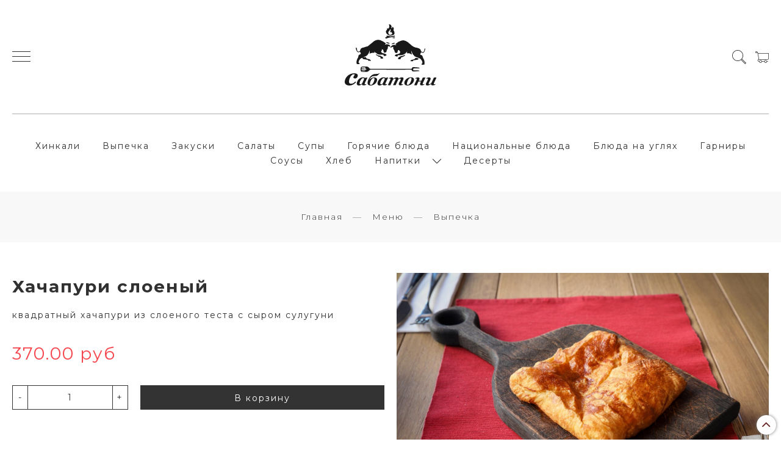

--- FILE ---
content_type: text/html; charset=utf-8
request_url: https://sabatoni.ru/product/hachapuri-sloenyy-s-syrom-suluguni
body_size: 14624
content:
<!DOCTYPE html>
<html>
  <head><meta data-config="{&quot;product_id&quot;:103693779}" name="page-config" content="" /><meta data-config="{&quot;money_with_currency_format&quot;:{&quot;delimiter&quot;:&quot;&quot;,&quot;separator&quot;:&quot;.&quot;,&quot;format&quot;:&quot;%n %u&quot;,&quot;unit&quot;:&quot;руб&quot;,&quot;show_price_without_cents&quot;:0},&quot;currency_code&quot;:&quot;RUR&quot;,&quot;currency_iso_code&quot;:&quot;RUB&quot;,&quot;default_currency&quot;:{&quot;title&quot;:&quot;Российский рубль&quot;,&quot;code&quot;:&quot;RUR&quot;,&quot;rate&quot;:1.0,&quot;format_string&quot;:&quot;%n %u&quot;,&quot;unit&quot;:&quot;руб&quot;,&quot;price_separator&quot;:null,&quot;is_default&quot;:true,&quot;price_delimiter&quot;:null,&quot;show_price_with_delimiter&quot;:null,&quot;show_price_without_cents&quot;:null},&quot;facebook&quot;:{&quot;pixelActive&quot;:false,&quot;currency_code&quot;:&quot;RUB&quot;,&quot;use_variants&quot;:null},&quot;vk&quot;:{&quot;pixel_active&quot;:null,&quot;price_list_id&quot;:null},&quot;new_ya_metrika&quot;:true,&quot;ecommerce_data_container&quot;:&quot;dataLayer&quot;,&quot;common_js_version&quot;:&quot;v2&quot;,&quot;vue_ui_version&quot;:null,&quot;feedback_captcha_enabled&quot;:&quot;1&quot;,&quot;account_id&quot;:423902,&quot;hide_items_out_of_stock&quot;:true,&quot;forbid_order_over_existing&quot;:false,&quot;minimum_items_price&quot;:null,&quot;enable_comparison&quot;:true,&quot;locale&quot;:&quot;ru&quot;,&quot;client_group&quot;:null,&quot;consent_to_personal_data&quot;:{&quot;active&quot;:true,&quot;obligatory&quot;:true,&quot;description&quot;:&quot;\u003cp\u003eНастоящим подтверждаю, что я ознакомлен и согласен с условиями \u003ca href=\&quot;/page/terms\&quot; target=\&quot;blank\&quot;\u003eоферты и политики конфиденциальности\u003c/a\u003e.\u003c/p\u003e&quot;},&quot;recaptcha_key&quot;:&quot;6LfXhUEmAAAAAOGNQm5_a2Ach-HWlFKD3Sq7vfFj&quot;,&quot;recaptcha_key_v3&quot;:&quot;6LcZi0EmAAAAAPNov8uGBKSHCvBArp9oO15qAhXa&quot;,&quot;yandex_captcha_key&quot;:&quot;ysc1_ec1ApqrRlTZTXotpTnO8PmXe2ISPHxsd9MO3y0rye822b9d2&quot;,&quot;checkout_float_order_content_block&quot;:false,&quot;available_products_characteristics_ids&quot;:null,&quot;sber_id_app_id&quot;:&quot;5b5a3c11-72e5-4871-8649-4cdbab3ba9a4&quot;,&quot;theme_generation&quot;:2,&quot;quick_checkout_captcha_enabled&quot;:false,&quot;max_order_lines_count&quot;:500,&quot;sber_bnpl_min_amount&quot;:1000,&quot;sber_bnpl_max_amount&quot;:150000,&quot;counter_settings&quot;:{&quot;data_layer_name&quot;:&quot;dataLayer&quot;,&quot;new_counters_setup&quot;:false,&quot;add_to_cart_event&quot;:true,&quot;remove_from_cart_event&quot;:true,&quot;add_to_wishlist_event&quot;:true},&quot;site_setting&quot;:{&quot;show_cart_button&quot;:true,&quot;show_service_button&quot;:false,&quot;show_marketplace_button&quot;:false,&quot;show_quick_checkout_button&quot;:false},&quot;warehouses&quot;:[],&quot;captcha_type&quot;:&quot;google&quot;,&quot;human_readable_urls&quot;:false}" name="shop-config" content="" /><meta name='js-evnvironment' content='production' /><meta name='default-locale' content='ru' /><meta name='insales-redefined-api-methods' content="[]" /><script src="/packs/js/shop_bundle-2b0004e7d539ecb78a46.js"></script><script type="text/javascript" src="https://static.insales-cdn.com/assets/common-js/common.v2.25.28.js"></script><script type="text/javascript" src="https://static.insales-cdn.com/assets/static-versioned/v3.72/static/libs/lodash/4.17.21/lodash.min.js"></script>
<!--InsalesCounter -->
<script type="text/javascript">
(function() {
  if (typeof window.__insalesCounterId !== 'undefined') {
    return;
  }

  try {
    Object.defineProperty(window, '__insalesCounterId', {
      value: 423902,
      writable: true,
      configurable: true
    });
  } catch (e) {
    console.error('InsalesCounter: Failed to define property, using fallback:', e);
    window.__insalesCounterId = 423902;
  }

  if (typeof window.__insalesCounterId === 'undefined') {
    console.error('InsalesCounter: Failed to set counter ID');
    return;
  }

  let script = document.createElement('script');
  script.async = true;
  script.src = '/javascripts/insales_counter.js?7';
  let firstScript = document.getElementsByTagName('script')[0];
  firstScript.parentNode.insertBefore(script, firstScript);
})();
</script>
<!-- /InsalesCounter -->
      <script>gtmDataLayer = []; gtmDataLayer.push({
      'ecommerce': {
        'detail': {
          'products': [{"id":"103693779","name":"Хачапури слоеный","category":"Меню/Выпечка","price":"370.0"}]
         }
       }
    });</script>
      <!-- Google Tag Manager -->
      <script>(function(w,d,s,l,i){w[l]=w[l]||[];w[l].push({'gtm.start':
      new Date().getTime(),event:'gtm.js'});var f=d.getElementsByTagName(s)[0],
      j=d.createElement(s),dl=l!='dataLayer'?'&l='+l:'';j.async=true;j.src=
      'https://www.googletagmanager.com/gtm.js?id='+i+dl;f.parentNode.insertBefore(j,f);
      })(window,document,'script','gtmDataLayer','GTM-W8CSD75');
      </script>
      <!-- End Google Tag Manager -->

    <!-- meta -->
<meta charset="UTF-8" />



<meta name="keywords" content="Хачапури слоеный"/>


  



  <title>
    
        Хачапури слоеный
    
  </title>











  <meta name="description" content="Хачапури слоеный"/>







<meta name="robots" content="index,follow" />
<meta http-equiv="X-UA-Compatible" content="IE=edge,chrome=1" />
<meta name="viewport" content="width=device-width, initial-scale=1.0" />
<meta name="SKYPE_TOOLBAR" content="SKYPE_TOOLBAR_PARSER_COMPATIBLE" />
<!-- rss feed-->


<!-- icons -->
<link rel="icon" type="image/x-icon" sizes="16x16" href="https://static.insales-cdn.com/assets/1/5372/1381628/1728660100/favicon.ico" />

<!-- canonical url-->

  <link rel="canonical" href="https://sabatoni.ru/product/hachapuri-sloenyy-s-syrom-suluguni"/>



    <meta property="og:title" content="Хачапури слоеный" />
    <meta property="og:type" content="website" /> 
    <meta property="og:url" content="https://sabatoni.ru/product/hachapuri-sloenyy-s-syrom-suluguni" />
    
      <meta property="og:image" content="https://static.insales-cdn.com/images/products/1/4399/301355311/IMG_2636__1600_x_1067_.jpg" />
    
  



  <link rel="stylesheet" type="text/css"  href="https://static.insales-cdn.com/assets/1/5372/1381628/1728660100/jquery.fancybox.min.css" />

  <!-- fixes -->
  <!--[if IE]>
  <script src="//html5shiv.googlecode.com/svn/trunk/html5.js"></script><![endif]-->
  <!--[if lt IE 9]>
  <script src="//css3-mediaqueries-js.googlecode.com/svn/trunk/css3-mediaqueries.js"></script>
  <![endif]-->


    




<link href="//fonts.googleapis.com/css?family=Montserrat:300,400,700&subset=cyrillic,latin" rel="stylesheet" />





  <link href="//maxcdn.bootstrapcdn.com/font-awesome/4.7.0/css/font-awesome.min.css" rel="stylesheet" />
  <link rel="stylesheet" href="https://use.fontawesome.com/releases/v5.8.1/css/all.css" integrity="sha384-50oBUHEmvpQ+1lW4y57PTFmhCaXp0ML5d60M1M7uH2+nqUivzIebhndOJK28anvf" crossorigin="anonymous" />

  <link rel="stylesheet" type="text/css" href="https://static.insales-cdn.com/assets/1/5372/1381628/1728660100/theme.css" />



  <meta name='product-id' content='103693779' />
</head>

  

  

  <body class="template-is-product not-index-page">
<!-- Yandex.Metrika counter -->
<script type="text/javascript" >
   (function(m,e,t,r,i,k,a){m[i]=m[i]||function(){(m[i].a=m[i].a||[]).push(arguments)};
   m[i].l=1*new Date();k=e.createElement(t),a=e.getElementsByTagName(t)[0],k.async=1,k.src=r,a.parentNode.insertBefore(k,a)})
   (window, document, "script", "https://mc.yandex.ru/metrika/tag.js", "ym");

   ym(49108018, "init", {
        webvisor:true,
        ecommerce:dataLayer,
        clickmap:true,
        trackLinks:true,
        accurateTrackBounce:true
   });
</script>
<script type="text/javascript">
  window.dataLayer = window.dataLayer || [];
  window.dataLayer.push({"ecommerce":{"currencyCode":"RUB","detail":{"products":[{"id":103693779,"name":"Хачапури слоеный","category":"Меню/Выпечка","price":370.0}]}}});
</script>
<noscript><div><img src="https://mc.yandex.ru/watch/49108018" style="position:absolute; left:-9999px;" alt="" /></div></noscript>
<!-- /Yandex.Metrika counter -->

    <header class="pallette_1 transition p-t-40 p-b-40 p-t-15-sm p-b-15-sm">
  <div class="container">
    <div class="row is-grid flex-middle flex-between">
      <div class="cell-3 cell-2-sm cell-2-xs"> 
        <a href="#" class="js-open-main-menu" custom-popup-link="mobile-menu"> 
          <div class="burger">
            <div></div>
          </div>
        </a> 
      </div>

      <div class="cell-6 cell-8-sm cell-8-mc text-center">
        <a class="inline-middle" href="/" title="Хинкальная Сабатони">
          



  
    <img class="logo" class="show" src="https://static.insales-cdn.com/assets/1/5372/1381628/1728660100/logotype.svg" alt="Хинкальная Сабатони" title="Хинкальная Сабатони" />
  




        </a>
      </div>
      
      <div class="cell-3 cell-2-sm cell-2-mc">
        <div class="header-menu-right row flex-middle flex-end">
          
            <div>
              <a class="search_widget-submit hover-opacity" href="#" custom-popup-link="search-form">
                <span class="inline-middle">
	<?xml version="1.0" encoding="iso-8859-1"?>
	<svg fill="currentColor" version="1.1" id="Capa_1" xmlns="http://www.w3.org/2000/svg" xmlns:xlink="http://www.w3.org/1999/xlink" x="0px" y="0px"
		 viewBox="0 0 53.627 53.627" style="enable-background:new 0 0 53.627 53.627; width: 1.6em; display: block;" xml:space="preserve">
	<path d="M53.627,49.385L37.795,33.553C40.423,30.046,42,25.709,42,21C42,9.42,32.58,0,21,0S0,9.42,0,21s9.42,21,21,21
		c4.709,0,9.046-1.577,12.553-4.205l15.832,15.832L53.627,49.385z M2,21C2,10.523,10.523,2,21,2s19,8.523,19,19s-8.523,19-19,19
		S2,31.477,2,21z M35.567,36.093c0.178-0.172,0.353-0.347,0.525-0.525c0.146-0.151,0.304-0.29,0.445-0.445l14.262,14.262
		l-1.415,1.415L35.123,36.537C35.278,36.396,35.416,36.238,35.567,36.093z"/>
	</svg>





 


























</span>
              </a>
            </div>
          

          

          
            <div class="m-l-15">
              <a class="js-basket hover-opacity" href="#" custom-popup-link="dynamic_basket">
                <span class="inline-middle">


	<?xml version="1.0" encoding="iso-8859-1"?>
	<!DOCTYPE svg PUBLIC "-//W3C//DTD SVG 1.1//EN" "http://www.w3.org/Graphics/SVG/1.1/DTD/svg11.dtd">
	<svg fill="currentColor" version="1.1" id="Capa_1" xmlns="http://www.w3.org/2000/svg" xmlns:xlink="http://www.w3.org/1999/xlink" x="0px" y="0px"
		 viewBox="0 0 60 60" style="enable-background:new 0 0 60 60; width: 1.6em; display: block;" xml:space="preserve">
	<path d="M11.68,13l-0.833-5h-2.99C7.411,6.28,5.859,5,4,5C1.794,5,0,6.794,0,9s1.794,4,4,4c1.859,0,3.411-1.28,3.858-3h1.294l0.5,3
		H9.614l5.171,26.016c-2.465,0.188-4.518,2.086-4.76,4.474c-0.142,1.405,0.32,2.812,1.268,3.858C12.242,48.397,13.594,49,15,49h2
		c0,3.309,2.691,6,6,6s6-2.691,6-6h11c0,3.309,2.691,6,6,6s6-2.691,6-6h4c0.553,0,1-0.447,1-1s-0.447-1-1-1h-4.35
		c-0.826-2.327-3.043-4-5.65-4s-4.824,1.673-5.65,4h-11.7c-0.826-2.327-3.043-4-5.65-4s-4.824,1.673-5.65,4H15
		c-0.842,0-1.652-0.362-2.224-0.993c-0.577-0.639-0.848-1.461-0.761-2.316c0.152-1.509,1.546-2.69,3.173-2.69h0.791
		c0.014,0,0.025,0,0.039,0h38.994C57.763,41,60,38.763,60,36.013V13H11.68z M4,11c-1.103,0-2-0.897-2-2s0.897-2,2-2s2,0.897,2,2
		S5.103,11,4,11z M46,45c2.206,0,4,1.794,4,4s-1.794,4-4,4s-4-1.794-4-4S43.794,45,46,45z M23,45c2.206,0,4,1.794,4,4s-1.794,4-4,4
		s-4-1.794-4-4S20.794,45,23,45z M58,36.013C58,37.66,56.66,39,55.013,39H16.821l-4.77-24H58V36.013z"/>
	</svg>



 


























</span>
                <!-- <span class="inline-middle hide-m" data-cartman-positions-count></span> -->
              </a>
            </div>
          
        </div>
      </div>

      
        <div class="cell-12 hide-sm">
          <div class="header-menu text-center p-t-40 m-t-40 b-top">
            <ul class="no-list-style no-pad no-marg">
              
                <li class="inline-middle relative m-l-15 m-r-15">
                  <a class="bttn-underline show-inline " href="/collection/khinkali">Хинкали</a> 
                  
                </li>
              
                <li class="inline-middle relative m-l-15 m-r-15">
                  <a class="bttn-underline show-inline " href="/collection/pastry">Выпечка</a> 
                  
                </li>
              
                <li class="inline-middle relative m-l-15 m-r-15">
                  <a class="bttn-underline show-inline " href="/collection/snacks">Закуски</a> 
                  
                </li>
              
                <li class="inline-middle relative m-l-15 m-r-15">
                  <a class="bttn-underline show-inline " href="/collection/salads">Салаты</a> 
                  
                </li>
              
                <li class="inline-middle relative m-l-15 m-r-15">
                  <a class="bttn-underline show-inline " href="/collection/soups">Супы</a> 
                  
                </li>
              
                <li class="inline-middle relative m-l-15 m-r-15">
                  <a class="bttn-underline show-inline " href="/collection/hot-dishes">Горячие блюда</a> 
                  
                </li>
              
                <li class="inline-middle relative m-l-15 m-r-15">
                  <a class="bttn-underline show-inline " href="/collection/traditional-dishes">Национальные блюда</a> 
                  
                </li>
              
                <li class="inline-middle relative m-l-15 m-r-15">
                  <a class="bttn-underline show-inline " href="/collection/grilled-dishes">Блюда на углях</a> 
                  
                </li>
              
                <li class="inline-middle relative m-l-15 m-r-15">
                  <a class="bttn-underline show-inline " href="/collection/garnishes">Гарниры</a> 
                  
                </li>
              
                <li class="inline-middle relative m-l-15 m-r-15">
                  <a class="bttn-underline show-inline " href="/collection/sauces">Соусы</a> 
                  
                </li>
              
                <li class="inline-middle relative m-l-15 m-r-15">
                  <a class="bttn-underline show-inline " href="/collection/bread">Хлеб</a> 
                  
                </li>
              
                <li class="inline-middle relative m-l-15 m-r-15">
                  <a class="bttn-underline show-inline " href="/collection/drinks">Напитки</a> 
                  
                    &nbsp;
                    <span class="subcol-dropdown inline-middle transition">




 





	<?xml version='1.0' encoding='utf-8'?>
	<svg version="1.1" xmlns="http://www.w3.org/2000/svg" viewBox="0 0 129 129" xmlns:xlink="http://www.w3.org/1999/xlink" enable-background="new 0 0 129 129">
	  <g>
	    <path d="m121.3,34.6c-1.6-1.6-4.2-1.6-5.8,0l-51,51.1-51.1-51.1c-1.6-1.6-4.2-1.6-5.8,0-1.6,1.6-1.6,4.2 0,5.8l53.9,53.9c0.8,0.8 1.8,1.2 2.9,1.2 1,0 2.1-0.4 2.9-1.2l53.9-53.9c1.7-1.6 1.7-4.2 0.1-5.8z" fill="currentColor" />
	  </g>
	</svg>






















</span>
                    <div class="subcol absolute text-left p-t-10">
                      <ul class="no-list-style p-t-10 p-l-10 p-r-10 p-b-10 no-marg b-top b-left b-right b-bottom">
                        
                          <li><a class="bttn-underline " href="/collection/juices">Соки</a></li>
                        
                          <li><a class="bttn-underline " href="/collection/voda">Вода</a></li>
                        
                          <li><a class="bttn-underline " href="/collection/kofe">Кофе</a></li>
                        
                          <li><a class="bttn-underline " href="/collection/limonady">Лимонады</a></li>
                        
                          <li><a class="bttn-underline " href="/collection/teas">Чаи</a></li>
                        
                      </ul>
                    </div>
                  
                </li>
              
                <li class="inline-middle relative m-l-15 m-r-15">
                  <a class="bttn-underline show-inline " href="/collection/desserts">Десерты</a> 
                  
                </li>
              
            </ul>
          </div>
        </div>
      

    </div>
  </div>
</header>


  <div data-option-variant class="hide">option-span</div>



    


<div class="m-b-50">
  



<div class="breadcrumb-wrapper relative text-center pallette_2 p-t-30 p-b-30 p-t-15-sm p-b-15-sm">
  <div class="container">

    <ul class="breadcrumb no-list-style no-pad no-marg">

      <li class="breadcrumb-item home">
        <a class="breadcrumb-link bttn-underline" title="Главная" href="/">Главная</a>
      </li>

      
        
        

        
        
          

          
            <li class="breadcrumb-item" data-breadcrumbs="1">
              <a class="breadcrumb-link bttn-underline" title="Меню" href="/collection/menu">Меню</a>
            </li>
            
          

          
        
          

          
            <li class="breadcrumb-item" data-breadcrumbs="2">
              <a class="breadcrumb-link bttn-underline" title="Выпечка" href="/collection/pastry">Выпечка</a>
            </li>
            
          

          
        

      

    </ul>
  </div>

</div>





</div>

<div data-prod>

  <div class="container m-b-80 m-b-30-sm">
    <div class="row is-grid flex-center">
      <div class="cell-6 cell-6-lg post-0-lg cell-12-sm m-b-40-sm flex-first-sm">
        
          


<div class="gallery-wrapper pallette_1 no_bg relative" id="gallery-wrapper" style="opacity: 0;">
  

  
    
    
<div class="gallery-top m-b-20">
  <div class="swiper-container js-product-gallery-main" data-first-image="https://static.insales-cdn.com/images/products/1/4399/301355311/IMG_2636__1600_x_1067_.jpg">
    <div class="swiper-wrapper">
        
          
          
          <div class="swiper-slide gallery-slide">
            

            <a href="https://static.insales-cdn.com/images/products/1/4399/301355311/IMG_2636__1600_x_1067_.jpg" class="MagicZoom" data-options="hint: off;">
              
              <img src="https://static.insales-cdn.com/images/products/1/4399/301355311/IMG_2636__1600_x_1067_.jpg" alt="Хачапури слоеный">
            </a>
          </div>
        
    </div>
  </div>
</div>


</div>

        
      </div>
      <div class="cell-6 text-left cell-6-lg cell-12-sm flex-first">
        <div class="product-info pallette_1 no_bg">
  <form class="" action="/cart_items" method="post" data-product-id="103693779" data-recently-view="103693779" data-product-gallery=".js-product-gallery-main">
    <h1 class="product-title h2-like m-t-0 m-b-10">
      Хачапури слоеный
      <sup class="product-sku" data-product-sku>
      </sup>
    </h1>
    
      <div class="editor m-b-30 m-b-20-sm">
        <p>квадратный хачапури из слоеного теста с сыром сулугуни</p>
      </div>
    

    
    <div data-product-available="" class="product-available m-b-10"></div>
    

    <div class="product-variants m-b-10">
      
        <input type="hidden" name="variant_id" value="177888391" >
      
    </div>

    <div class="product-prices m-b-30">
      <div class="inline-middle h2-like">
        <span data-product-price class="c_special_2_color"></span>
      </div>
      &nbsp;
      <div class="inline-middle h2-like">
        <span data-product-old-price></span>
      </div>
    </div>

    <div class="product-buy row flex-middle is-grid m-b-50">
      <div class="cell-4 cell-12-m m-b-20-m">
        





<div data-quantity class="quantity is-product show-inline-block show-m">
  <div class="quantity-controls">
    <button data-quantity-change="-1" class="quantity-control bttn-count">
      -
    </button>

    <input class="quantity-input" type="text" name="quantity" value="1"  />

    <button data-quantity-change="1" class="quantity-control bttn-count">
      +
    </button>
  </div>
</div>


      </div>
      <div class="cell-8 cell-12-m">
        <button type="submit" data-item-add class="bttn-reg in-product js-basket c_button w-100" custom-popup-link="dynamic_basket">В корзину</button> 
      </div>

      

      
    </div>

    

  </form>
</div>

        
  <div class="product-description pallette_2 no_bg">
    <div class="tabs product_tabs js-tabs" data-tabs-container>

      <div class="tabs-head m-b-20" data-tab-control="tabs">
        
          <div class="tabs-item transition inline-top is-button-active h4-like p-t-10 p-b-10 m-r-20" data-tab-anchor="description">
            Описание
          </div>
        

        
      </div>

      <div class="tabs-box" data-tab-box="tabs">
        

        <div class="tabs-target editor" data-tab-target="description">
          <p>Нежнейшее слоеное тесто домашнего приготовления с начинкой из сыра.</p>
        </div>
      </div>

    </div>
  </div>


      </div>
    </div>
  </div>

  

  

</div>


    





  <div class="instagram b-top p-t-50 p-b-50 pallette_1">
    <div class="container">
      <div class="row is-grid">
        <div class="text-center cell-12 m-b-30">
          <div class="h2-like fw-700 m-t-0 m-b-0"><a href="https://www.instagram.com/sabatoni_khinkalnaya/" target="_blank">Мы в Instagram</a></div>
          <div class="h3-like fw-300 "><a href="https://www.instagram.com/sabatoni_khinkalnaya/" target="_blank">@sabatoni_khinkalnaya</a></div>
        </div>
        <div class="cell-12 m-b-30">
          <div class="instagram-photos row">
            <div class="frame frame-1 cell-3 cell-6-sm"></div>
            <div class="frame frame-2 cell-3 cell-6-sm"></div>
            <div class="frame frame-3 cell-3 cell-6-sm"></div>
            <div class="frame frame-4 cell-3 cell-6-sm"></div>
          </div>
        </div>
        <div class="cell-12"> <a class="bttn-underline hover-opacity c_special_2_color" href="https://www.instagram.com/sabatoni_khinkalnaya/" target="_blank">Подробнее</a></div>
      </div>
    </div>
    
  </div>

  <script type="text/javascript">
    $(document).ready(function(){
      $('.instagram-photos').each(function(){
        $.ajax({
          type: 'GET',
          dataType: 'json',
          cache: false,
          url: 'https://instagram.com/sabatoni_khinkalnaya/?__a=1',
          
          success: function(data){
            var allPhotos = data.graphql.user.edge_owner_to_timeline_media.edges;
            var framesCount = $('.instagram-photos .frame:last-child').index() * 1 + 1;
            
            for(var i = 0; i < allPhotos.length; i++){
              var frameCount = i + 1;

              if(frameCount <= framesCount){
                var needCount = frameCount;
              } else{
                var needCount = Math.floor(frameCount / framesCount);
                var needCount = frameCount - (needCount * framesCount);

                if(needCount == 0){
                  var needCount = framesCount;
                }
              }

              var needClass = '.instagram-photos .frame.frame-' + needCount;
              $(needClass).append('<span data-src="' + allPhotos[i].node.thumbnail_src + '""></span>');
            }
            
            $('.instagram-photos .frame').each(function(){
              var thisEl = $(this);
              var thisUrl = thisEl.find('span:first-child').attr('data-src');

              $(this).css({
                'background-image' : 'url(' + thisUrl + ')'
              });
            });
          }
        });
      });
    });
  </script>


    <footer class="pallette_2 p-t-50">
  <div class="container">
    <div class="row is-grid text-center">
      <div class="cell-12 text-center">
        <div class="m-b-20">
          <a href="/" title="Хинкальная Сабатони">
            





	
    
      <img class="logo" src="https://static.insales-cdn.com/assets/1/5372/1381628/1728660100/logotype_2.svg" alt="Хинкальная Сабатони" title="Хинкальная Сабатони" />
    
  


          </a>
        </div>
      </div>
      <div class="cell-12 text-center m-b-20">
        
          <div class="footer-menu"> 
            <ul class="no-list-style no-pad no-marg fw-300">
              
                <li class="inline-top m-t-5 m-l-5 m-r-5 m-b-5"><a class="bttn-underline" href="/collection/menu">Меню</a></li>
              
                <li class="inline-top m-t-5 m-l-5 m-r-5 m-b-5"><a class="bttn-underline" href="/page/delivery-payment">Доставка и оплата</a></li>
              
                <li class="inline-top m-t-5 m-l-5 m-r-5 m-b-5"><a class="bttn-underline" href="/page/terms">Политика конфиденциальности</a></li>
              
                <li class="inline-top m-t-5 m-l-5 m-r-5 m-b-5"><a class="bttn-underline" href="/#contacts">Контакты</a></li>
               
            </ul>
          </div>
        
      </div>

      <div class="cell-12 m-b-20">
        


  <ul class="social no-list-style h3-like p-0 m-t-0 m-b-0">
    

      

      

      

      

      

      

      



      

    

      

      

      

      

      

      

      



      
        <li class="inline-middle m-l-5 m-r-5">
          <a target="_blank" title='Facebook' href="https://www.facebook.com/KafeSabatoni/">
            <div class="fab fa-facebook" aria-hidden="true"></div>
          </a>
        </li>
      

    

      

      

      

      

      

      

      



      
        <li class="inline-middle m-l-5 m-r-5">
          <a target="_blank" title='Instagram' href="https://instagram.com/sabatoni_cafe/">
            <div class="fab fa-instagram" aria-hidden="true"></div>
          </a>
        </li>
      

    

      

      

      

      

      

      

      



      

    

      

      

      

      

      

      

      



      

    

      

      

      

      

      

      

      



      

    
  </ul>


        <div class="cell-12 buy-vars text-center">
          
            
            
            
          
            
            
            
          
            
            
            
          
            
            
            
          
            
            
            
          
        </div>
      </div>

      <div class="cell-12 text-center">
        <div class="m-b-10">
          <a class="h4-like" href="callto:+7 994 414-66-79">+7 994 414-66-79</a>
        </div>
        
          <div class="m-b-30">
            <a class="js-modal bttn-underline bold-border" href="#feedback-modal">Обратный звонок</a> 
          </div>
        
      </div>

      <div class="cell-12 text-center">
        <div class="b-top p-t-20 p-b-20 m-t-30">
        </div>
      </div>
    </div>
  </div>
</footer>


    

  <script type="text/javascript">
    Site.messages = {
      "js_label_article": "арт.",
      "js_available": "Есть в наличии",
      "js_notAvailable": "Нет в наличии",
      "js_quantityEnds": "Заканчивается",
      "js_quantityAlot": "Много",
      "js_quantityNotAvailable": "Нет в наличии",
      "successReviewSend": "Форма успешно отправлена! Ваш отзыв скоро опубликуют",
      "feedback_sent": "Отправлено со страницы",
      "error_from": "Поле e-mail имеет неверное значение",
      "error_phone": "Укажите номер в международном формате",
      "error_name": "Не заполнено поле имя",
      "error_subject": "Не заполнено поле тема сообщения",
      "error_agree": "Необходимо принять условия передачи информации",
      "error_content": "Не заполнено поле текст сообщения",
      "success_success": "Сообщение успешно отправлено!",
      "success_fail": "Сообщение не отправлено, попробуйте ещё раз!",
      "success_error": "Неверно заполнены поля!",
      "feedback_name": "не заполнено",
      "feedback_phone": "не заполнено",
      "feedback_subject": "Заказ обратного звонка.",
      "feedback_content": "Заказ обратного звонка.",
      "t_errorMessages_from": "Поле e-mail имеет неверное значение",
      "t_errorMessages_phone": "Укажите номер в правильном формате!",
      "t_errorMessages_name": "Не заполнено поле имя",
      "t_errorMessages_subject": "Не заполнено поле тема сообщения",
      "t_errorMessages_agree": "Необходимо принять условия передачи информации",
      "t_errorMessages_content": "Не заполнено поле текст сообщения",
      "feedback_sent": "Отправлено со страницы",
      "label_product": "Товар",
      "label_article": "Артикул",
      "feedback_name": "не заполнено",
      "t_errorMessages_success": "Сообщение успешно отправлено!",
      "t_errorMessages_fail": "Сообщение не отправлено, попробуйте ещё раз!",
      "t_errorMessages_error": "Неверно заполнены поля!",
      "reviews_are_moderated": "Перед публикацией отзывы проходят модерацию",
      "promo_autoplay": "100000000"
    };
  </script>

  
  <script src="https://static.insales-cdn.com/assets/1/5372/1381628/1728660100/jquery.min.js"></script>
  
  <script>
    var InsalesThemeSettings = {"logotype_type":"image","logotype_use_both":"1","logotype_font_family":"Open Sans Condensed","logotype_font_size":"30px","header_menu_permalink":"main-menu","collection_filter_on":"1","header_top_menu_on":"1","header_search_on":"1","header_cabinet_on":"1","footer_menu_permalink":"footer-menu","instagram_main_on":"1","instagram_link":"https://instagram.com/demosimpleshop","instagram_title":"Подпишись на наш аккаунт и будь всегда в курсе акций, распродаж и скидок. При подписке на наш аккаунт получи скидку в нашем магазине.","instagram_token":"16323455319.1677ed0.f78ae9655e8242f19f7c93f39f82539e","collection_description_place":"after","collection_short_description_place":"before","collection_collection_image_on":"1","collection_count":"24","product_img":"","product_zoom":"superzoom_square","product_gallery_appearance":"right","product_variants":"option-select","blog_mansonry":"on","blog_count":"18","vk":"https://www.vk.com","twitter":"https://www.twitter.com","facebook":"https://www.fb.com","instagram":"https://www.instagram.com","odnoklassniki":"https://www.ok.ru","mask_use":"1","mask_code":"+7","color_p1_bg":"#ffffff","color_p1_text":"#313131","color_p1_link":"#313131","color_p1_button_bg":"#333333","color_p1_button_text":"#ffffff","color_p1_special":"#eeeeee","color_p1_special_2":"#f7454d","color_p2_bg":"#f8f8f8","color_p2_text":"#313131","color_p2_link":"#313131","color_p2_button_bg":"#333333","color_p2_button_text":"#ffffff","color_p2_special":"#f7454d","color_p2_special_2":"#eeeeee","color_bg_content":"#ffffff","color_bg_all":"#ffffff","font_family":"Montserrat","font_size":"13px","font_letter_spacing":"2px","_settings_version":1563975959.1483834};
  </script>
  <script src="https://static.insales-cdn.com/assets/1/5372/1381628/1728660100/plugins.js"></script>
  <script src="https://static.insales-cdn.com/assets/1/5372/1381628/1728660100/theme.js"></script>
  <script src="https://static.insales-cdn.com/assets/1/5372/1381628/1728660100/mask.js"></script>

  <script type="text/template" data-template-id="option-select">
 <div class="<%= classes.option %> is-select">
   <label class="<%= classes.label %>"><%= title %></label>
   <div class="relative">
     <select class="<%= classes.values %> slct relative" data-option-bind="<%= option.id %>">
       <% _.forEach(values, function (value){ %>
         <option
           <%= value.controls %>
           <%= value.state %>
         >
           <%= value.title %>
         </option>
       <% }) %>
     </select>
   </div>
 </div>
</script>

<script type="text/template" data-template-id="option-span">
 <div class="<%= classes.option %> is-span">
   <label class="<%= classes.label %>"><%= title %></label>
   <div class="<%= classes.values %>">
     <% _.forEach(values, function (value){ %>
       <button class="<%= value.classes.all %> is-span"
         <%= value.controls %>
         <%= value.state %>
       >
         <%= value.title %>
       </button>
     <% }) %>
   </div>
 </div>
</script>

<script type="text/template" data-template-id="option-radio">
 <div class="<%= classes.option %> is-radio">
   <label class="<%= classes.label %>"><%= title %></label>
   <div class="<%= classes.values %>">
     <% _.forEach(values, function (value){ %>
       <label class="<%= value.classes.all %> is-radio">
         <input class="<%= value.classes.state %>"
           type="radio"
           name="<%= handle %>"
           <%= value.state %>
           <%= value.controls %>
         >
         <span><%= value.title %></span>
       </label>
     <% }) %>
   </div>
 </div>
</script>

<script type="text/template" data-template-id="option-image">
  <div class="<%= classes.option %> option-<%= option.handle %>">
    <label class="<%= classes.label %>"><%= title %></label>
    <div>
      <% _.forEach(option.values, function (value){ %>
        <span
          data-option-bind="<%= option.id %>"
          data-value-position="<%= value.position %>"
          class="option-image
          <% if (option.selected == value.position & initOption) { %>active<% } %>
          <% if (value.disabled) { %>disabled<% } %>"
        >
          <% if (images[value.name]) { %>
            <img src="<%= images[value.name].small_url %>" alt="<%= value.title %>">
          <% }else{ %>
            <span><%= value.title %></span>
          <% } %>
        </span>
      <% }) %>
    </div>
  </div>
</script>

  <div id="feedback-modal" class="modal-hide feedback-modal mfp-with-anim pallette_1 modal-color">
  <div class="feedback-inner">
    <div class="h4-like text-center m-b-20">Обратный звонок</div>

    <form class="feedback js-feedback" action="/client_account/feedback" method="post">

      <div class="feedback-row m-b-15" data-feedback-field>
        <label class="form-label m-b-5">Имя</label>
        <div class="feedback-field-wrap">
          <input placeholder="" name="name" type="text" class="feedback-field inpt text-field p-l-10 p-r-10 w-100" />
        </div>
      </div>

      <div class="feedback-row is-required m-b-15" data-feedback-field>
        <label class="form-label m-b-5">Телефон</label>
        <div class="feedback-field-wrap">
          <input placeholder="" name="phone" type="text" class="feedback-field inpt text-field p-l-10 p-r-10 w-100" value="" />
        </div>
      </div>

      <div class="feedback-row form-error notice notice-error m-b-15" data-feedback-errors style="display: none;">
      </div>
      <div class="feedback-row form-done" data-feedback-success>
      </div>

      <div class="feedback-row m-b-15" data-feedback-field>
        <label class="feedback-agree chkbx-label">
          <input checked class="chkbx" type="checkbox" name="" value="" data-feedback-agree>
          <span class="chkbx-control">
            




 













	<?xml version="1.0" encoding="iso-8859-1"?>
<!-- Generator: Adobe Illustrator 19.0.0, SVG Export Plug-In . SVG Version: 6.00 Build 0)  -->
	<svg fill="currentColor" class="unchecked" version="1.1" id="Capa_1" xmlns="http://www.w3.org/2000/svg" xmlns:xlink="http://www.w3.org/1999/xlink" x="0px" y="0px"
		 viewBox="0 0 60 60" style="enable-background:new 0 0 60 60;" xml:space="preserve">
		<g>
			<path d="M0,0v60h60V0H0z M58,58H2V2h56V58z"/>
		</g>
	</svg>















            




 















	<?xml version="1.0" encoding="iso-8859-1"?>
	<!-- Generator: Adobe Illustrator 19.0.0, SVG Export Plug-In . SVG Version: 6.00 Build 0)  -->
	<svg fill="currentColor" class="checked" version="1.1" id="Capa_1" xmlns="http://www.w3.org/2000/svg" xmlns:xlink="http://www.w3.org/1999/xlink" x="0px" y="0px"
		 viewBox="0 0 60 60" style="enable-background:new 0 0 60 60;" xml:space="preserve">
		<g>
			<path d="M26.375,39.781C26.559,39.928,26.78,40,27,40c0.276,0,0.551-0.114,0.748-0.336l16-18c0.367-0.412,0.33-1.045-0.083-1.411
				c-0.414-0.368-1.045-0.33-1.412,0.083l-15.369,17.29l-9.259-7.407c-0.43-0.345-1.061-0.273-1.405,0.156
				c-0.345,0.432-0.275,1.061,0.156,1.406L26.375,39.781z"/>
			<path d="M0,0v60h60V0H0z M58,58H2V2h56V58z"/>
		</g>
	</svg>













          </span>
          <span>Cогласиться на обработку персональных данных</span>
        </label>
      </div>

      
      <div class="feedback-row is-required m-b-15" data-feedback-field>
        <label class="form-label m-b-5">Капча</label>
        <div class="feedback-field-wrap js-recaptcha-field">
        </div>
      </div>
      
      
      <div class="feedback-row">
        <button class="bttn-reg w-100" type="submit" name="bttn" data-feedback-submit>
          Отправить
        </button>
      </div>

      
      <input type="hidden" name="subject" value="Обратный звонок">

    </form>
  </div>
</div>

<div class="cart-popup side-popup transition pallette_1" custom-popup-modal="dynamic_basket">
  <div class="cart-title h2-like text-center p-b-20">Корзина</div>
  <div class="cart-items dynamic_basket js-dynamic_basket"></div>
</div>

<div class="popup-bg" custom-popup-bg="dynamic_basket"></div>

<script type="text/template" data-template-id="dynamic_basket">
  <form action="/cart_items" method="post" data-ajax-cart>
    <input type="hidden" name="_method" value="put">
    <input type="hidden" name="make_order" value="">

    <a class="button-close dynamic_basket-close" href="#" custom-popup-close="dynamic_basket">
      




 

	<?xml version="1.0" encoding="iso-8859-1"?>
		<svg fill="currentColor" version="1.1" id="Capa_1" xmlns="http://www.w3.org/2000/svg" xmlns:xlink="http://www.w3.org/1999/xlink" x="0px" y="0px"
		 viewBox="0 0 224.512 224.512" style="enable-background:new 0 0 224.512 224.512;" xml:space="preserve">
		<g>
			<polygon fill="currentColor" points="224.507,6.997 217.521,0 112.256,105.258 6.998,0 0.005,6.997 105.263,112.254 
				0.005,217.512 6.998,224.512 112.256,119.24 217.521,224.512 224.507,217.512 119.249,112.254 	"/>
		</g>
	</svg>



























    </a>
 
    <div class="dynamic_basket-list">
      <% if(order_lines.length == 0){ %>
        <div class="notice notice-empty text-center">
          Ваша корзина пуста
        </div>
      <% } %>
      <% _.forEach(order_lines, function (value){  %>
        <div class="cart-item relative b-top p-t-15 p-b-15" data-item-id="<%= value.id %>" data-product-id="<%= value.product_id %>">
          <div class="row is-grid flex-middle">
            <div class="cart-image cell-2 cell-4-s">
              <a href="<%= value.url %>"><img src="<% if(value.first_image.medium_url == '/images/no_image_medium.jpg'){ %>https://static.insales-cdn.com/assets/1/5372/1381628/1728660100/no_image.png<% } %><% if(value.first_image.medium_url != '/images/no_image_medium.jpg'){ %><%= value.first_image.medium_url %><% } %>" /></a>
            </div>
            <div class="cart-text cell-10 cell-8-s">
              <div class="cart-title text-uppercase m-b-5"><a href="<%= value.product_url + '?variant_id=' + value.variant_id %>" class="bttn-underline"><%= value.title %></a></div>
              
              <div class="cart-price m-b-5">
                <label class="cart-label fw-300">Цена:</label> 
                <span class="c_special_2_color fw-400" data-change-price><%= Shop.money.format(value.sale_price) %></span>
              </div>

              <div class="cart-quan m-b-5">
                <label class="cart-label fw-300 inline-middle">Количество:</label> 
                <div data-quantity class="quantity is-basket inline-middle">
                  <div class="quantity-controls">
                    <button data-quantity-change="-1" class="quantity-control bttn-count">-</button>

                    <input class="quantity-input" type="text" name="cart[quantity][<%= value.id %>]" value="<%= value.quantity %>" />

                    <button data-quantity-change="1" class="quantity-control bttn-count">+</button>
                  </div>
                </div>
              </div>

              <div class="cart-delete absolute">
                <button class="bttn-link hover-opacity" data-item-delete="<%= value.id %>">




 

	<?xml version="1.0" encoding="iso-8859-1"?>
		<svg fill="currentColor" version="1.1" id="Capa_1" xmlns="http://www.w3.org/2000/svg" xmlns:xlink="http://www.w3.org/1999/xlink" x="0px" y="0px"
		 viewBox="0 0 224.512 224.512" style="enable-background:new 0 0 224.512 224.512;" xml:space="preserve">
		<g>
			<polygon fill="currentColor" points="224.507,6.997 217.521,0 112.256,105.258 6.998,0 0.005,6.997 105.263,112.254 
				0.005,217.512 6.998,224.512 112.256,119.24 217.521,224.512 224.507,217.512 119.249,112.254 	"/>
		</g>
	</svg>


























</button>
              </div>
            </div>

            

          </div>

        </div>
      <% }) %>

    </div>

    <% if(order_lines.length > 0){ %>

    <div class="b-top b-bottom p-t-15 p-b-15">
      <div data-discounts>
        <% if(typeof errors !== 'undefined' && errors.length > 0) { %>
          <% _.forEach(errors, function (valueerr){  %>
          <div class="cell-12 m-b-10">
            <%= valueerr %>
          </div>
          <% }) %>
        <% } %>

        <% if(typeof coupon !== 'undefined' && !coupon.valid && coupon.error) { %>
          <div class="cell-12 m-b-10">
            <%= coupon.error %>
          </div>
        <% } %>

        <% if(typeof discounts !== 'undefined' && discounts.length) { %>
          <% _.forEach(order_lines, function (disc){  %>
          <div class="cell-">
            <%= disc.description %>
          </div>
          <div class="cell-">
            <% var discPrice = '-' + disc.discount + '%'; if(disc.percent == null){var discPrice = Shop.money.format(disc.discount)}; %>
            <%= discPrice %>
          </div>
          <% }) %>
        <% } %>
      </div>

      <div class="dynamic_basket-total row is-grid flex-middle flex-between">
        <div class="cell-6 h4-like text-uppercase">Итого</div>
        <div class="basket-total-price cell-6 h4-like fw-700 text-right c_special_2_color" data-basket-total-price>
          <%= Shop.money.format(total_price) %>
        </div>
      </div>
    </div>

    <div class="basket-footer row is-grid flex-middle p-t-15 p-b-15">
      
      <div class="cell-12-sm cell-6 m-b-5-sm cart-continue" >
        <div class="relative">
          <a class="bttn-reg c_button dynamic_basket-close w-100" href="#" custom-popup-close="dynamic_basket" style="text-align: center; overflow: initial;">Продолжить покупки</a>
        </div>
      </div>
      <div class="cell-6 cell-12-sm" >
        <div class="relative">
          <button type="submit" data-cart-submit class="dynamic_basket-submit bttn-reg c_button w-100">Оформить заказ</button>
          <a class="bttn-reg c_button w-100 text-center absolute top-0 left-0 right-0 bottom-0 no-transparent" href="#" data-coupon-submit style="display: none;">Применить купон</a>
        </div>
      </div>
    </div>

    <% } %>
  </form>
</script>

<div class="mobile-popup side-popup left transition pallette_1" custom-popup-modal="mobile-menu">
  <a class="button-close mobile-menu-close" custom-popup-close="mobile-menu" href="#">
    




 

	<?xml version="1.0" encoding="iso-8859-1"?>
		<svg fill="currentColor" version="1.1" id="Capa_1" xmlns="http://www.w3.org/2000/svg" xmlns:xlink="http://www.w3.org/1999/xlink" x="0px" y="0px"
		 viewBox="0 0 224.512 224.512" style="enable-background:new 0 0 224.512 224.512;" xml:space="preserve">
		<g>
			<polygon fill="currentColor" points="224.507,6.997 217.521,0 112.256,105.258 6.998,0 0.005,6.997 105.263,112.254 
				0.005,217.512 6.998,224.512 112.256,119.24 217.521,224.512 224.507,217.512 119.249,112.254 	"/>
		</g>
	</svg>



























  </a>

  <div class="b-bottom p-b-20 m-b-20 text-center">
    <a href="/" class="mobile-logotype">
      



  
    <img class="logo" class="show" src="https://static.insales-cdn.com/assets/1/5372/1381628/1728660100/logotype.svg" alt="Хинкальная Сабатони" title="Хинкальная Сабатони" />
  




    </a>
  </div>

  
  <div class="collection-flatten b-bottom p-b-30 m-b-20">
    
    









    
    

    <ul class="collection-flatten no-list-style menu level-1" data-menu-id="collection-flatten">
 
      

        
        
        

        
        

        
        

        

          

          

          <li class="p-t-10 ">
            <a href="/collection/khinkali" class="bttn-underline menu-link show-inline " data-menu-link="khinkali" data-menu-link-source="collection">
              Хинкали
            </a>

            

            

            

          
            </li>
          

          

        

      

        
        
        

        
        

        
        

        

          

          

          <li class="p-t-10 ">
            <a href="/collection/pastry" class="bttn-underline menu-link show-inline " data-menu-link="pastry" data-menu-link-source="collection">
              Выпечка
            </a>

            

            

            

          
            </li>
          

          

        

      

        
        
        

        
        

        
        

        

          

          

          <li class="p-t-10 ">
            <a href="/collection/snacks" class="bttn-underline menu-link show-inline " data-menu-link="snacks" data-menu-link-source="collection">
              Закуски
            </a>

            

            

            

          
            </li>
          

          

        

      

        
        
        

        
        

        
        

        

          

          

          <li class="p-t-10 ">
            <a href="/collection/salads" class="bttn-underline menu-link show-inline " data-menu-link="salads" data-menu-link-source="collection">
              Салаты
            </a>

            

            

            

          
            </li>
          

          

        

      

        
        
        

        
        

        
        

        

          

          

          <li class="p-t-10 ">
            <a href="/collection/soups" class="bttn-underline menu-link show-inline " data-menu-link="soups" data-menu-link-source="collection">
              Супы
            </a>

            

            

            

          
            </li>
          

          

        

      

        
        
        

        
        

        
        

        

          

          

          <li class="p-t-10 ">
            <a href="/collection/hot-dishes" class="bttn-underline menu-link show-inline " data-menu-link="hot-dishes" data-menu-link-source="collection">
              Горячие блюда
            </a>

            

            

            

          
            </li>
          

          

        

      

        
        
        

        
        

        
        

        

          

          

          <li class="p-t-10 ">
            <a href="/collection/traditional-dishes" class="bttn-underline menu-link show-inline " data-menu-link="traditional-dishes" data-menu-link-source="collection">
              Национальные блюда
            </a>

            

            

            

          
            </li>
          

          

        

      

        
        
        

        
        

        
        

        

          

          

          <li class="p-t-10 ">
            <a href="/collection/grilled-dishes" class="bttn-underline menu-link show-inline " data-menu-link="grilled-dishes" data-menu-link-source="collection">
              Блюда на углях
            </a>

            

            

            

          
            </li>
          

          

        

      

        
        
        

        
        

        
        

        

          

          

          <li class="p-t-10 ">
            <a href="/collection/garnishes" class="bttn-underline menu-link show-inline " data-menu-link="garnishes" data-menu-link-source="collection">
              Гарниры
            </a>

            

            

            

          
            </li>
          

          

        

      

        
        
        

        
        

        
        

        

          

          

          <li class="p-t-10 ">
            <a href="/collection/sauces" class="bttn-underline menu-link show-inline " data-menu-link="sauces" data-menu-link-source="collection">
              Соусы
            </a>

            

            

            

          
            </li>
          

          

        

      

        
        
        

        
        

        
        

        

          

          

          <li class="p-t-10 ">
            <a href="/collection/bread" class="bttn-underline menu-link show-inline " data-menu-link="bread" data-menu-link-source="collection">
              Хлеб
            </a>

            

            

            

          
            </li>
          

          

        

      

        
        
        

        
        

        
        

        

          

          

          <li class="p-t-10 ">
            <a href="/collection/drinks" class="bttn-underline menu-link show-inline " data-menu-link="drinks" data-menu-link-source="collection">
              Напитки
            </a>

            
              &nbsp;
              <span class="js-flatten-open inline-middle transition">




 





	<?xml version='1.0' encoding='utf-8'?>
	<svg version="1.1" xmlns="http://www.w3.org/2000/svg" viewBox="0 0 129 129" xmlns:xlink="http://www.w3.org/1999/xlink" enable-background="new 0 0 129 129">
	  <g>
	    <path d="m121.3,34.6c-1.6-1.6-4.2-1.6-5.8,0l-51,51.1-51.1-51.1c-1.6-1.6-4.2-1.6-5.8,0-1.6,1.6-1.6,4.2 0,5.8l53.9,53.9c0.8,0.8 1.8,1.2 2.9,1.2 1,0 2.1-0.4 2.9-1.2l53.9-53.9c1.7-1.6 1.7-4.2 0.1-5.8z" fill="currentColor" />
	  </g>
	</svg>






















</span>
            

            
              <ul class="menu subcol no-list-style p-l-15">
            

            

          

          

        

      

        
        
        

        
        

        
        

        

          

          

          <li class="p-t-10 ">
            <a href="/collection/juices" class="bttn-underline menu-link show-inline " data-menu-link="juices" data-menu-link-source="collection">
              Соки
            </a>

            

            

            

          
            </li>
          

          

        

      

        
        
        

        
        

        
        

        

          

          

          <li class="p-t-10 ">
            <a href="/collection/voda" class="bttn-underline menu-link show-inline " data-menu-link="voda" data-menu-link-source="collection">
              Вода
            </a>

            

            

            

          
            </li>
          

          

        

      

        
        
        

        
        

        
        

        

          

          

          <li class="p-t-10 ">
            <a href="/collection/kofe" class="bttn-underline menu-link show-inline " data-menu-link="kofe" data-menu-link-source="collection">
              Кофе
            </a>

            

            

            

          
            </li>
          

          

        

      

        
        
        

        
        

        
        

        

          

          

          <li class="p-t-10 ">
            <a href="/collection/limonady" class="bttn-underline menu-link show-inline " data-menu-link="limonady" data-menu-link-source="collection">
              Лимонады
            </a>

            

            

            

          
            </li>
          

          

        

      

        
        
        

        
        

        
        

        

          

          

          <li class="p-t-10 ">
            <a href="/collection/teas" class="bttn-underline menu-link show-inline " data-menu-link="teas" data-menu-link-source="collection">
              Чаи
            </a>

            

            

            

          
            </li>
          

          

        

      

        
        
        

        
        

        
        

        

          

          
            
              

              </ul>
            

            </li>
          

          <li class="p-t-10 ">
            <a href="/collection/desserts" class="bttn-underline menu-link show-inline " data-menu-link="desserts" data-menu-link-source="collection">
              Десерты
            </a>

            

            

            

          
            </li>
          

          
            
            
          

        

      
    </ul>











  </div>

  
    
      <div class="collection-flatten b-bottom p-b-30 m-b-20">
        <ul class="no-list-style">
          
            <li class="p-t-10"><a class="bttn-underline" href="/">Главная</a></li>
          
            <li class="p-t-10"><a class="bttn-underline" href="/collection/menu">Меню</a></li>
          
            <li class="p-t-10"><a class="bttn-underline" href="/page/delivery-payment">Доставка и оплата</a></li>
          
            <li class="p-t-10"><a class="bttn-underline" href="/page/terms">Политика конфиденциальности</a></li>
          
            <li class="p-t-10"><a class="bttn-underline" href="/#contacts">Контакты</a></li>
          
        </ul>
      </div>
    
  

  

  <div class="b-bottom p-b-20 m-b-20">


  <ul class="social no-list-style h3-like p-0 m-t-0 m-b-0">
    

      

      

      

      

      

      

      



      

    

      

      

      

      

      

      

      



      
        <li class="inline-middle m-l-5 m-r-5">
          <a target="_blank" title='Facebook' href="https://www.facebook.com/KafeSabatoni/">
            <div class="fab fa-facebook" aria-hidden="true"></div>
          </a>
        </li>
      

    

      

      

      

      

      

      

      



      
        <li class="inline-middle m-l-5 m-r-5">
          <a target="_blank" title='Instagram' href="https://instagram.com/sabatoni_cafe/">
            <div class="fab fa-instagram" aria-hidden="true"></div>
          </a>
        </li>
      

    

      

      

      

      

      

      

      



      

    

      

      

      

      

      

      

      



      

    

      

      

      

      

      

      

      



      

    
  </ul>

</div>
    <a class="show m-b-5" href="callto:+7 994 414-66-79">+7 994 414-66-79</a>
    
      <a class="js-modal bttn-underline hover-opacity c_special_2_color" href="#feedback-modal">
        <span class="inline-middle">Обратный звонок</span>
        &nbsp;
        <span class="transition inline-middle">




 







	<?xml version="1.0"?><svg xmlns="http://www.w3.org/2000/svg" xmlns:xlink="http://www.w3.org/1999/xlink" version="1.1" id="Capa_1" x="0px" y="0px" viewBox="0 0 477.175 477.175" style="enable-background:new 0 0 477.175 477.175;" xml:space="preserve" width="10px" height="10px"><g><g><path d="M360.731,229.075l-225.1-225.1c-5.3-5.3-13.8-5.3-19.1,0s-5.3,13.8,0,19.1l215.5,215.5l-215.5,215.5   c-5.3,5.3-5.3,13.8,0,19.1c2.6,2.6,6.1,4,9.5,4c3.4,0,6.9-1.3,9.5-4l225.1-225.1C365.931,242.875,365.931,234.275,360.731,229.075z" data-original="#000000" class="active-path" data-old_color="#000000" fill="currentColor" fill="currentColor"/></g></g> </svg>




















</span>
      </a>
    
  <div>
    
  </div>
</div>

<div class="popup-bg" custom-popup-bg="mobile-menu"></div>

<div class="search-popup top-0 left-0 right-0 bottom-0" custom-popup-modal="search-form">
  <a class="button-close" href="#" custom-popup-close="search-form">




 

	<?xml version="1.0" encoding="iso-8859-1"?>
		<svg fill="currentColor" version="1.1" id="Capa_1" xmlns="http://www.w3.org/2000/svg" xmlns:xlink="http://www.w3.org/1999/xlink" x="0px" y="0px"
		 viewBox="0 0 224.512 224.512" style="enable-background:new 0 0 224.512 224.512;" xml:space="preserve">
		<g>
			<polygon fill="currentColor" points="224.507,6.997 217.521,0 112.256,105.258 6.998,0 0.005,6.997 105.263,112.254 
				0.005,217.512 6.998,224.512 112.256,119.24 217.521,224.512 224.507,217.512 119.249,112.254 	"/>
		</g>
	</svg>


























</a>

  <div class="search-inner absolute content-middle">
    <form action="/search" method="get" class="search_widget">
      <div class="inpt-group text-center">
        <input type="text" autocomplete="off" class="inpt inpt-underline inline-middle" name="q" value="" placeholder="Поиск" data-search-field />
        <button type="submit" class="bttn-link inline-middle transition">
	<?xml version="1.0" encoding="iso-8859-1"?>
	<svg fill="currentColor" version="1.1" id="Capa_1" xmlns="http://www.w3.org/2000/svg" xmlns:xlink="http://www.w3.org/1999/xlink" x="0px" y="0px"
		 viewBox="0 0 53.627 53.627" style="enable-background:new 0 0 53.627 53.627; width: 1.6em; display: block;" xml:space="preserve">
	<path d="M53.627,49.385L37.795,33.553C40.423,30.046,42,25.709,42,21C42,9.42,32.58,0,21,0S0,9.42,0,21s9.42,21,21,21
		c4.709,0,9.046-1.577,12.553-4.205l15.832,15.832L53.627,49.385z M2,21C2,10.523,10.523,2,21,2s19,8.523,19,19s-8.523,19-19,19
		S2,31.477,2,21z M35.567,36.093c0.178-0.172,0.353-0.347,0.525-0.525c0.146-0.151,0.304-0.29,0.445-0.445l14.262,14.262
		l-1.415,1.415L35.123,36.537C35.278,36.396,35.416,36.238,35.567,36.093z"/>
	</svg>





 


























</button>
      </div>
      <input type="hidden" name="lang" value="ru">
      
    </form>
  </div>
</div>

<div class="popup-bg" custom-popup-bg="search-form"></div>

<div id="product-modal" class="product-modal modal-hide feedback-modal mfp-with-anim"><div class="prod-content"></div></div>

<script type="text/javascript">
	$(document).on("click", ".js-modal-product", function(event) {
	  event.preventDefault();

	  var thisEl = $(this);
	  var dataUrl = thisEl.attr('data-url');

	  $('#product-modal .prod-content').load(dataUrl + ' [data-prod]', function(){
	    updateProduct();
	    updateTabs();

	    $.fancybox.open({
	      src: thisEl.attr("href"),
	      type: "inline"
	    });
	  });
	});  
</script>







<button class="hidden js-arrow-up shown-sm"></button>
<script>
  $('.js-arrow-up').click(function () {
    $('body,html').animate({ scrollTop: 0 }, 500);
  });
</script>


    <button type="button" class="js-scroll_top scroll_top">
  Наверх
</button>

    <noscript>
<div class="njs-alert-overlay">
  <div class="njs-alert-wrapper">
    <div class="njs-alert">
      <p>Включите в вашем браузере JavaScript!</p>
    </div>
  </div>
</div>
</noscript>
    <script type="application/ld+json">
{
  "@context": "https://schema.org/", 
  "@type": "Product", 
  "name": "Хачапури слоеный",
  "image": "https://static.insales-cdn.com/images/products/1/4399/301355311/IMG_2636__1600_x_1067_.jpg",
  "description": "Нежнейшее слоеное тесто домашнего приготовления с начинкой из сыра.",
  "brand": "",
  "sku": "",
  "offers": {
  	"@type": "AggregateOffer",
    "lowPrice": "370.0",
    "highPrice": "370.0",
    "priceCurrency": "RUR",
    "offerCount": "1",
    "offers": [{
        "@type": "Offer",
    	"url": "/product/hachapuri-sloenyy-s-syrom-suluguni",
    	"priceCurrency": "RUR",
    	"price": "370.0",
        "sku": "177888391",
    	"availability": "https://schema.org/InStock"
      }
]  
  }}
</script>

        <!-- Google Tag Manager (noscript) -->
      <noscript><iframe src="https://www.googletagmanager.com/ns.html?id=GTM-W8CSD75"
      height="0" width="0" style="display:none;visibility:hidden"></iframe></noscript>
      <!-- End Google Tag Manager (noscript) -->
</body>
</html>


--- FILE ---
content_type: text/html; charset=utf-8
request_url: https://www.google.com/recaptcha/api2/anchor?ar=1&k=6LfXhUEmAAAAAOGNQm5_a2Ach-HWlFKD3Sq7vfFj&co=aHR0cHM6Ly9zYWJhdG9uaS5ydTo0NDM.&hl=ru&v=PoyoqOPhxBO7pBk68S4YbpHZ&size=normal&anchor-ms=20000&execute-ms=30000&cb=mjcs4rxyqd30
body_size: 49358
content:
<!DOCTYPE HTML><html dir="ltr" lang="ru"><head><meta http-equiv="Content-Type" content="text/html; charset=UTF-8">
<meta http-equiv="X-UA-Compatible" content="IE=edge">
<title>reCAPTCHA</title>
<style type="text/css">
/* cyrillic-ext */
@font-face {
  font-family: 'Roboto';
  font-style: normal;
  font-weight: 400;
  font-stretch: 100%;
  src: url(//fonts.gstatic.com/s/roboto/v48/KFO7CnqEu92Fr1ME7kSn66aGLdTylUAMa3GUBHMdazTgWw.woff2) format('woff2');
  unicode-range: U+0460-052F, U+1C80-1C8A, U+20B4, U+2DE0-2DFF, U+A640-A69F, U+FE2E-FE2F;
}
/* cyrillic */
@font-face {
  font-family: 'Roboto';
  font-style: normal;
  font-weight: 400;
  font-stretch: 100%;
  src: url(//fonts.gstatic.com/s/roboto/v48/KFO7CnqEu92Fr1ME7kSn66aGLdTylUAMa3iUBHMdazTgWw.woff2) format('woff2');
  unicode-range: U+0301, U+0400-045F, U+0490-0491, U+04B0-04B1, U+2116;
}
/* greek-ext */
@font-face {
  font-family: 'Roboto';
  font-style: normal;
  font-weight: 400;
  font-stretch: 100%;
  src: url(//fonts.gstatic.com/s/roboto/v48/KFO7CnqEu92Fr1ME7kSn66aGLdTylUAMa3CUBHMdazTgWw.woff2) format('woff2');
  unicode-range: U+1F00-1FFF;
}
/* greek */
@font-face {
  font-family: 'Roboto';
  font-style: normal;
  font-weight: 400;
  font-stretch: 100%;
  src: url(//fonts.gstatic.com/s/roboto/v48/KFO7CnqEu92Fr1ME7kSn66aGLdTylUAMa3-UBHMdazTgWw.woff2) format('woff2');
  unicode-range: U+0370-0377, U+037A-037F, U+0384-038A, U+038C, U+038E-03A1, U+03A3-03FF;
}
/* math */
@font-face {
  font-family: 'Roboto';
  font-style: normal;
  font-weight: 400;
  font-stretch: 100%;
  src: url(//fonts.gstatic.com/s/roboto/v48/KFO7CnqEu92Fr1ME7kSn66aGLdTylUAMawCUBHMdazTgWw.woff2) format('woff2');
  unicode-range: U+0302-0303, U+0305, U+0307-0308, U+0310, U+0312, U+0315, U+031A, U+0326-0327, U+032C, U+032F-0330, U+0332-0333, U+0338, U+033A, U+0346, U+034D, U+0391-03A1, U+03A3-03A9, U+03B1-03C9, U+03D1, U+03D5-03D6, U+03F0-03F1, U+03F4-03F5, U+2016-2017, U+2034-2038, U+203C, U+2040, U+2043, U+2047, U+2050, U+2057, U+205F, U+2070-2071, U+2074-208E, U+2090-209C, U+20D0-20DC, U+20E1, U+20E5-20EF, U+2100-2112, U+2114-2115, U+2117-2121, U+2123-214F, U+2190, U+2192, U+2194-21AE, U+21B0-21E5, U+21F1-21F2, U+21F4-2211, U+2213-2214, U+2216-22FF, U+2308-230B, U+2310, U+2319, U+231C-2321, U+2336-237A, U+237C, U+2395, U+239B-23B7, U+23D0, U+23DC-23E1, U+2474-2475, U+25AF, U+25B3, U+25B7, U+25BD, U+25C1, U+25CA, U+25CC, U+25FB, U+266D-266F, U+27C0-27FF, U+2900-2AFF, U+2B0E-2B11, U+2B30-2B4C, U+2BFE, U+3030, U+FF5B, U+FF5D, U+1D400-1D7FF, U+1EE00-1EEFF;
}
/* symbols */
@font-face {
  font-family: 'Roboto';
  font-style: normal;
  font-weight: 400;
  font-stretch: 100%;
  src: url(//fonts.gstatic.com/s/roboto/v48/KFO7CnqEu92Fr1ME7kSn66aGLdTylUAMaxKUBHMdazTgWw.woff2) format('woff2');
  unicode-range: U+0001-000C, U+000E-001F, U+007F-009F, U+20DD-20E0, U+20E2-20E4, U+2150-218F, U+2190, U+2192, U+2194-2199, U+21AF, U+21E6-21F0, U+21F3, U+2218-2219, U+2299, U+22C4-22C6, U+2300-243F, U+2440-244A, U+2460-24FF, U+25A0-27BF, U+2800-28FF, U+2921-2922, U+2981, U+29BF, U+29EB, U+2B00-2BFF, U+4DC0-4DFF, U+FFF9-FFFB, U+10140-1018E, U+10190-1019C, U+101A0, U+101D0-101FD, U+102E0-102FB, U+10E60-10E7E, U+1D2C0-1D2D3, U+1D2E0-1D37F, U+1F000-1F0FF, U+1F100-1F1AD, U+1F1E6-1F1FF, U+1F30D-1F30F, U+1F315, U+1F31C, U+1F31E, U+1F320-1F32C, U+1F336, U+1F378, U+1F37D, U+1F382, U+1F393-1F39F, U+1F3A7-1F3A8, U+1F3AC-1F3AF, U+1F3C2, U+1F3C4-1F3C6, U+1F3CA-1F3CE, U+1F3D4-1F3E0, U+1F3ED, U+1F3F1-1F3F3, U+1F3F5-1F3F7, U+1F408, U+1F415, U+1F41F, U+1F426, U+1F43F, U+1F441-1F442, U+1F444, U+1F446-1F449, U+1F44C-1F44E, U+1F453, U+1F46A, U+1F47D, U+1F4A3, U+1F4B0, U+1F4B3, U+1F4B9, U+1F4BB, U+1F4BF, U+1F4C8-1F4CB, U+1F4D6, U+1F4DA, U+1F4DF, U+1F4E3-1F4E6, U+1F4EA-1F4ED, U+1F4F7, U+1F4F9-1F4FB, U+1F4FD-1F4FE, U+1F503, U+1F507-1F50B, U+1F50D, U+1F512-1F513, U+1F53E-1F54A, U+1F54F-1F5FA, U+1F610, U+1F650-1F67F, U+1F687, U+1F68D, U+1F691, U+1F694, U+1F698, U+1F6AD, U+1F6B2, U+1F6B9-1F6BA, U+1F6BC, U+1F6C6-1F6CF, U+1F6D3-1F6D7, U+1F6E0-1F6EA, U+1F6F0-1F6F3, U+1F6F7-1F6FC, U+1F700-1F7FF, U+1F800-1F80B, U+1F810-1F847, U+1F850-1F859, U+1F860-1F887, U+1F890-1F8AD, U+1F8B0-1F8BB, U+1F8C0-1F8C1, U+1F900-1F90B, U+1F93B, U+1F946, U+1F984, U+1F996, U+1F9E9, U+1FA00-1FA6F, U+1FA70-1FA7C, U+1FA80-1FA89, U+1FA8F-1FAC6, U+1FACE-1FADC, U+1FADF-1FAE9, U+1FAF0-1FAF8, U+1FB00-1FBFF;
}
/* vietnamese */
@font-face {
  font-family: 'Roboto';
  font-style: normal;
  font-weight: 400;
  font-stretch: 100%;
  src: url(//fonts.gstatic.com/s/roboto/v48/KFO7CnqEu92Fr1ME7kSn66aGLdTylUAMa3OUBHMdazTgWw.woff2) format('woff2');
  unicode-range: U+0102-0103, U+0110-0111, U+0128-0129, U+0168-0169, U+01A0-01A1, U+01AF-01B0, U+0300-0301, U+0303-0304, U+0308-0309, U+0323, U+0329, U+1EA0-1EF9, U+20AB;
}
/* latin-ext */
@font-face {
  font-family: 'Roboto';
  font-style: normal;
  font-weight: 400;
  font-stretch: 100%;
  src: url(//fonts.gstatic.com/s/roboto/v48/KFO7CnqEu92Fr1ME7kSn66aGLdTylUAMa3KUBHMdazTgWw.woff2) format('woff2');
  unicode-range: U+0100-02BA, U+02BD-02C5, U+02C7-02CC, U+02CE-02D7, U+02DD-02FF, U+0304, U+0308, U+0329, U+1D00-1DBF, U+1E00-1E9F, U+1EF2-1EFF, U+2020, U+20A0-20AB, U+20AD-20C0, U+2113, U+2C60-2C7F, U+A720-A7FF;
}
/* latin */
@font-face {
  font-family: 'Roboto';
  font-style: normal;
  font-weight: 400;
  font-stretch: 100%;
  src: url(//fonts.gstatic.com/s/roboto/v48/KFO7CnqEu92Fr1ME7kSn66aGLdTylUAMa3yUBHMdazQ.woff2) format('woff2');
  unicode-range: U+0000-00FF, U+0131, U+0152-0153, U+02BB-02BC, U+02C6, U+02DA, U+02DC, U+0304, U+0308, U+0329, U+2000-206F, U+20AC, U+2122, U+2191, U+2193, U+2212, U+2215, U+FEFF, U+FFFD;
}
/* cyrillic-ext */
@font-face {
  font-family: 'Roboto';
  font-style: normal;
  font-weight: 500;
  font-stretch: 100%;
  src: url(//fonts.gstatic.com/s/roboto/v48/KFO7CnqEu92Fr1ME7kSn66aGLdTylUAMa3GUBHMdazTgWw.woff2) format('woff2');
  unicode-range: U+0460-052F, U+1C80-1C8A, U+20B4, U+2DE0-2DFF, U+A640-A69F, U+FE2E-FE2F;
}
/* cyrillic */
@font-face {
  font-family: 'Roboto';
  font-style: normal;
  font-weight: 500;
  font-stretch: 100%;
  src: url(//fonts.gstatic.com/s/roboto/v48/KFO7CnqEu92Fr1ME7kSn66aGLdTylUAMa3iUBHMdazTgWw.woff2) format('woff2');
  unicode-range: U+0301, U+0400-045F, U+0490-0491, U+04B0-04B1, U+2116;
}
/* greek-ext */
@font-face {
  font-family: 'Roboto';
  font-style: normal;
  font-weight: 500;
  font-stretch: 100%;
  src: url(//fonts.gstatic.com/s/roboto/v48/KFO7CnqEu92Fr1ME7kSn66aGLdTylUAMa3CUBHMdazTgWw.woff2) format('woff2');
  unicode-range: U+1F00-1FFF;
}
/* greek */
@font-face {
  font-family: 'Roboto';
  font-style: normal;
  font-weight: 500;
  font-stretch: 100%;
  src: url(//fonts.gstatic.com/s/roboto/v48/KFO7CnqEu92Fr1ME7kSn66aGLdTylUAMa3-UBHMdazTgWw.woff2) format('woff2');
  unicode-range: U+0370-0377, U+037A-037F, U+0384-038A, U+038C, U+038E-03A1, U+03A3-03FF;
}
/* math */
@font-face {
  font-family: 'Roboto';
  font-style: normal;
  font-weight: 500;
  font-stretch: 100%;
  src: url(//fonts.gstatic.com/s/roboto/v48/KFO7CnqEu92Fr1ME7kSn66aGLdTylUAMawCUBHMdazTgWw.woff2) format('woff2');
  unicode-range: U+0302-0303, U+0305, U+0307-0308, U+0310, U+0312, U+0315, U+031A, U+0326-0327, U+032C, U+032F-0330, U+0332-0333, U+0338, U+033A, U+0346, U+034D, U+0391-03A1, U+03A3-03A9, U+03B1-03C9, U+03D1, U+03D5-03D6, U+03F0-03F1, U+03F4-03F5, U+2016-2017, U+2034-2038, U+203C, U+2040, U+2043, U+2047, U+2050, U+2057, U+205F, U+2070-2071, U+2074-208E, U+2090-209C, U+20D0-20DC, U+20E1, U+20E5-20EF, U+2100-2112, U+2114-2115, U+2117-2121, U+2123-214F, U+2190, U+2192, U+2194-21AE, U+21B0-21E5, U+21F1-21F2, U+21F4-2211, U+2213-2214, U+2216-22FF, U+2308-230B, U+2310, U+2319, U+231C-2321, U+2336-237A, U+237C, U+2395, U+239B-23B7, U+23D0, U+23DC-23E1, U+2474-2475, U+25AF, U+25B3, U+25B7, U+25BD, U+25C1, U+25CA, U+25CC, U+25FB, U+266D-266F, U+27C0-27FF, U+2900-2AFF, U+2B0E-2B11, U+2B30-2B4C, U+2BFE, U+3030, U+FF5B, U+FF5D, U+1D400-1D7FF, U+1EE00-1EEFF;
}
/* symbols */
@font-face {
  font-family: 'Roboto';
  font-style: normal;
  font-weight: 500;
  font-stretch: 100%;
  src: url(//fonts.gstatic.com/s/roboto/v48/KFO7CnqEu92Fr1ME7kSn66aGLdTylUAMaxKUBHMdazTgWw.woff2) format('woff2');
  unicode-range: U+0001-000C, U+000E-001F, U+007F-009F, U+20DD-20E0, U+20E2-20E4, U+2150-218F, U+2190, U+2192, U+2194-2199, U+21AF, U+21E6-21F0, U+21F3, U+2218-2219, U+2299, U+22C4-22C6, U+2300-243F, U+2440-244A, U+2460-24FF, U+25A0-27BF, U+2800-28FF, U+2921-2922, U+2981, U+29BF, U+29EB, U+2B00-2BFF, U+4DC0-4DFF, U+FFF9-FFFB, U+10140-1018E, U+10190-1019C, U+101A0, U+101D0-101FD, U+102E0-102FB, U+10E60-10E7E, U+1D2C0-1D2D3, U+1D2E0-1D37F, U+1F000-1F0FF, U+1F100-1F1AD, U+1F1E6-1F1FF, U+1F30D-1F30F, U+1F315, U+1F31C, U+1F31E, U+1F320-1F32C, U+1F336, U+1F378, U+1F37D, U+1F382, U+1F393-1F39F, U+1F3A7-1F3A8, U+1F3AC-1F3AF, U+1F3C2, U+1F3C4-1F3C6, U+1F3CA-1F3CE, U+1F3D4-1F3E0, U+1F3ED, U+1F3F1-1F3F3, U+1F3F5-1F3F7, U+1F408, U+1F415, U+1F41F, U+1F426, U+1F43F, U+1F441-1F442, U+1F444, U+1F446-1F449, U+1F44C-1F44E, U+1F453, U+1F46A, U+1F47D, U+1F4A3, U+1F4B0, U+1F4B3, U+1F4B9, U+1F4BB, U+1F4BF, U+1F4C8-1F4CB, U+1F4D6, U+1F4DA, U+1F4DF, U+1F4E3-1F4E6, U+1F4EA-1F4ED, U+1F4F7, U+1F4F9-1F4FB, U+1F4FD-1F4FE, U+1F503, U+1F507-1F50B, U+1F50D, U+1F512-1F513, U+1F53E-1F54A, U+1F54F-1F5FA, U+1F610, U+1F650-1F67F, U+1F687, U+1F68D, U+1F691, U+1F694, U+1F698, U+1F6AD, U+1F6B2, U+1F6B9-1F6BA, U+1F6BC, U+1F6C6-1F6CF, U+1F6D3-1F6D7, U+1F6E0-1F6EA, U+1F6F0-1F6F3, U+1F6F7-1F6FC, U+1F700-1F7FF, U+1F800-1F80B, U+1F810-1F847, U+1F850-1F859, U+1F860-1F887, U+1F890-1F8AD, U+1F8B0-1F8BB, U+1F8C0-1F8C1, U+1F900-1F90B, U+1F93B, U+1F946, U+1F984, U+1F996, U+1F9E9, U+1FA00-1FA6F, U+1FA70-1FA7C, U+1FA80-1FA89, U+1FA8F-1FAC6, U+1FACE-1FADC, U+1FADF-1FAE9, U+1FAF0-1FAF8, U+1FB00-1FBFF;
}
/* vietnamese */
@font-face {
  font-family: 'Roboto';
  font-style: normal;
  font-weight: 500;
  font-stretch: 100%;
  src: url(//fonts.gstatic.com/s/roboto/v48/KFO7CnqEu92Fr1ME7kSn66aGLdTylUAMa3OUBHMdazTgWw.woff2) format('woff2');
  unicode-range: U+0102-0103, U+0110-0111, U+0128-0129, U+0168-0169, U+01A0-01A1, U+01AF-01B0, U+0300-0301, U+0303-0304, U+0308-0309, U+0323, U+0329, U+1EA0-1EF9, U+20AB;
}
/* latin-ext */
@font-face {
  font-family: 'Roboto';
  font-style: normal;
  font-weight: 500;
  font-stretch: 100%;
  src: url(//fonts.gstatic.com/s/roboto/v48/KFO7CnqEu92Fr1ME7kSn66aGLdTylUAMa3KUBHMdazTgWw.woff2) format('woff2');
  unicode-range: U+0100-02BA, U+02BD-02C5, U+02C7-02CC, U+02CE-02D7, U+02DD-02FF, U+0304, U+0308, U+0329, U+1D00-1DBF, U+1E00-1E9F, U+1EF2-1EFF, U+2020, U+20A0-20AB, U+20AD-20C0, U+2113, U+2C60-2C7F, U+A720-A7FF;
}
/* latin */
@font-face {
  font-family: 'Roboto';
  font-style: normal;
  font-weight: 500;
  font-stretch: 100%;
  src: url(//fonts.gstatic.com/s/roboto/v48/KFO7CnqEu92Fr1ME7kSn66aGLdTylUAMa3yUBHMdazQ.woff2) format('woff2');
  unicode-range: U+0000-00FF, U+0131, U+0152-0153, U+02BB-02BC, U+02C6, U+02DA, U+02DC, U+0304, U+0308, U+0329, U+2000-206F, U+20AC, U+2122, U+2191, U+2193, U+2212, U+2215, U+FEFF, U+FFFD;
}
/* cyrillic-ext */
@font-face {
  font-family: 'Roboto';
  font-style: normal;
  font-weight: 900;
  font-stretch: 100%;
  src: url(//fonts.gstatic.com/s/roboto/v48/KFO7CnqEu92Fr1ME7kSn66aGLdTylUAMa3GUBHMdazTgWw.woff2) format('woff2');
  unicode-range: U+0460-052F, U+1C80-1C8A, U+20B4, U+2DE0-2DFF, U+A640-A69F, U+FE2E-FE2F;
}
/* cyrillic */
@font-face {
  font-family: 'Roboto';
  font-style: normal;
  font-weight: 900;
  font-stretch: 100%;
  src: url(//fonts.gstatic.com/s/roboto/v48/KFO7CnqEu92Fr1ME7kSn66aGLdTylUAMa3iUBHMdazTgWw.woff2) format('woff2');
  unicode-range: U+0301, U+0400-045F, U+0490-0491, U+04B0-04B1, U+2116;
}
/* greek-ext */
@font-face {
  font-family: 'Roboto';
  font-style: normal;
  font-weight: 900;
  font-stretch: 100%;
  src: url(//fonts.gstatic.com/s/roboto/v48/KFO7CnqEu92Fr1ME7kSn66aGLdTylUAMa3CUBHMdazTgWw.woff2) format('woff2');
  unicode-range: U+1F00-1FFF;
}
/* greek */
@font-face {
  font-family: 'Roboto';
  font-style: normal;
  font-weight: 900;
  font-stretch: 100%;
  src: url(//fonts.gstatic.com/s/roboto/v48/KFO7CnqEu92Fr1ME7kSn66aGLdTylUAMa3-UBHMdazTgWw.woff2) format('woff2');
  unicode-range: U+0370-0377, U+037A-037F, U+0384-038A, U+038C, U+038E-03A1, U+03A3-03FF;
}
/* math */
@font-face {
  font-family: 'Roboto';
  font-style: normal;
  font-weight: 900;
  font-stretch: 100%;
  src: url(//fonts.gstatic.com/s/roboto/v48/KFO7CnqEu92Fr1ME7kSn66aGLdTylUAMawCUBHMdazTgWw.woff2) format('woff2');
  unicode-range: U+0302-0303, U+0305, U+0307-0308, U+0310, U+0312, U+0315, U+031A, U+0326-0327, U+032C, U+032F-0330, U+0332-0333, U+0338, U+033A, U+0346, U+034D, U+0391-03A1, U+03A3-03A9, U+03B1-03C9, U+03D1, U+03D5-03D6, U+03F0-03F1, U+03F4-03F5, U+2016-2017, U+2034-2038, U+203C, U+2040, U+2043, U+2047, U+2050, U+2057, U+205F, U+2070-2071, U+2074-208E, U+2090-209C, U+20D0-20DC, U+20E1, U+20E5-20EF, U+2100-2112, U+2114-2115, U+2117-2121, U+2123-214F, U+2190, U+2192, U+2194-21AE, U+21B0-21E5, U+21F1-21F2, U+21F4-2211, U+2213-2214, U+2216-22FF, U+2308-230B, U+2310, U+2319, U+231C-2321, U+2336-237A, U+237C, U+2395, U+239B-23B7, U+23D0, U+23DC-23E1, U+2474-2475, U+25AF, U+25B3, U+25B7, U+25BD, U+25C1, U+25CA, U+25CC, U+25FB, U+266D-266F, U+27C0-27FF, U+2900-2AFF, U+2B0E-2B11, U+2B30-2B4C, U+2BFE, U+3030, U+FF5B, U+FF5D, U+1D400-1D7FF, U+1EE00-1EEFF;
}
/* symbols */
@font-face {
  font-family: 'Roboto';
  font-style: normal;
  font-weight: 900;
  font-stretch: 100%;
  src: url(//fonts.gstatic.com/s/roboto/v48/KFO7CnqEu92Fr1ME7kSn66aGLdTylUAMaxKUBHMdazTgWw.woff2) format('woff2');
  unicode-range: U+0001-000C, U+000E-001F, U+007F-009F, U+20DD-20E0, U+20E2-20E4, U+2150-218F, U+2190, U+2192, U+2194-2199, U+21AF, U+21E6-21F0, U+21F3, U+2218-2219, U+2299, U+22C4-22C6, U+2300-243F, U+2440-244A, U+2460-24FF, U+25A0-27BF, U+2800-28FF, U+2921-2922, U+2981, U+29BF, U+29EB, U+2B00-2BFF, U+4DC0-4DFF, U+FFF9-FFFB, U+10140-1018E, U+10190-1019C, U+101A0, U+101D0-101FD, U+102E0-102FB, U+10E60-10E7E, U+1D2C0-1D2D3, U+1D2E0-1D37F, U+1F000-1F0FF, U+1F100-1F1AD, U+1F1E6-1F1FF, U+1F30D-1F30F, U+1F315, U+1F31C, U+1F31E, U+1F320-1F32C, U+1F336, U+1F378, U+1F37D, U+1F382, U+1F393-1F39F, U+1F3A7-1F3A8, U+1F3AC-1F3AF, U+1F3C2, U+1F3C4-1F3C6, U+1F3CA-1F3CE, U+1F3D4-1F3E0, U+1F3ED, U+1F3F1-1F3F3, U+1F3F5-1F3F7, U+1F408, U+1F415, U+1F41F, U+1F426, U+1F43F, U+1F441-1F442, U+1F444, U+1F446-1F449, U+1F44C-1F44E, U+1F453, U+1F46A, U+1F47D, U+1F4A3, U+1F4B0, U+1F4B3, U+1F4B9, U+1F4BB, U+1F4BF, U+1F4C8-1F4CB, U+1F4D6, U+1F4DA, U+1F4DF, U+1F4E3-1F4E6, U+1F4EA-1F4ED, U+1F4F7, U+1F4F9-1F4FB, U+1F4FD-1F4FE, U+1F503, U+1F507-1F50B, U+1F50D, U+1F512-1F513, U+1F53E-1F54A, U+1F54F-1F5FA, U+1F610, U+1F650-1F67F, U+1F687, U+1F68D, U+1F691, U+1F694, U+1F698, U+1F6AD, U+1F6B2, U+1F6B9-1F6BA, U+1F6BC, U+1F6C6-1F6CF, U+1F6D3-1F6D7, U+1F6E0-1F6EA, U+1F6F0-1F6F3, U+1F6F7-1F6FC, U+1F700-1F7FF, U+1F800-1F80B, U+1F810-1F847, U+1F850-1F859, U+1F860-1F887, U+1F890-1F8AD, U+1F8B0-1F8BB, U+1F8C0-1F8C1, U+1F900-1F90B, U+1F93B, U+1F946, U+1F984, U+1F996, U+1F9E9, U+1FA00-1FA6F, U+1FA70-1FA7C, U+1FA80-1FA89, U+1FA8F-1FAC6, U+1FACE-1FADC, U+1FADF-1FAE9, U+1FAF0-1FAF8, U+1FB00-1FBFF;
}
/* vietnamese */
@font-face {
  font-family: 'Roboto';
  font-style: normal;
  font-weight: 900;
  font-stretch: 100%;
  src: url(//fonts.gstatic.com/s/roboto/v48/KFO7CnqEu92Fr1ME7kSn66aGLdTylUAMa3OUBHMdazTgWw.woff2) format('woff2');
  unicode-range: U+0102-0103, U+0110-0111, U+0128-0129, U+0168-0169, U+01A0-01A1, U+01AF-01B0, U+0300-0301, U+0303-0304, U+0308-0309, U+0323, U+0329, U+1EA0-1EF9, U+20AB;
}
/* latin-ext */
@font-face {
  font-family: 'Roboto';
  font-style: normal;
  font-weight: 900;
  font-stretch: 100%;
  src: url(//fonts.gstatic.com/s/roboto/v48/KFO7CnqEu92Fr1ME7kSn66aGLdTylUAMa3KUBHMdazTgWw.woff2) format('woff2');
  unicode-range: U+0100-02BA, U+02BD-02C5, U+02C7-02CC, U+02CE-02D7, U+02DD-02FF, U+0304, U+0308, U+0329, U+1D00-1DBF, U+1E00-1E9F, U+1EF2-1EFF, U+2020, U+20A0-20AB, U+20AD-20C0, U+2113, U+2C60-2C7F, U+A720-A7FF;
}
/* latin */
@font-face {
  font-family: 'Roboto';
  font-style: normal;
  font-weight: 900;
  font-stretch: 100%;
  src: url(//fonts.gstatic.com/s/roboto/v48/KFO7CnqEu92Fr1ME7kSn66aGLdTylUAMa3yUBHMdazQ.woff2) format('woff2');
  unicode-range: U+0000-00FF, U+0131, U+0152-0153, U+02BB-02BC, U+02C6, U+02DA, U+02DC, U+0304, U+0308, U+0329, U+2000-206F, U+20AC, U+2122, U+2191, U+2193, U+2212, U+2215, U+FEFF, U+FFFD;
}

</style>
<link rel="stylesheet" type="text/css" href="https://www.gstatic.com/recaptcha/releases/PoyoqOPhxBO7pBk68S4YbpHZ/styles__ltr.css">
<script nonce="-bhtedQRxbpL5bFr1LftuA" type="text/javascript">window['__recaptcha_api'] = 'https://www.google.com/recaptcha/api2/';</script>
<script type="text/javascript" src="https://www.gstatic.com/recaptcha/releases/PoyoqOPhxBO7pBk68S4YbpHZ/recaptcha__ru.js" nonce="-bhtedQRxbpL5bFr1LftuA">
      
    </script></head>
<body><div id="rc-anchor-alert" class="rc-anchor-alert"></div>
<input type="hidden" id="recaptcha-token" value="[base64]">
<script type="text/javascript" nonce="-bhtedQRxbpL5bFr1LftuA">
      recaptcha.anchor.Main.init("[\x22ainput\x22,[\x22bgdata\x22,\x22\x22,\[base64]/[base64]/[base64]/[base64]/[base64]/[base64]/[base64]/[base64]/[base64]/[base64]\\u003d\x22,\[base64]\\u003d\x22,\x22wpPCkcODw59iKDJjwonDv8KEeQVLeWHDssO2wo7DgzZVLcK/worDjcO4wrjCm8KULwjDvXbDrsOTIsOyw7hsSnE6YRPDn1pxwo3Dv2pwecOtwozCicOyQDsRwqEcwp/DtR/[base64]/w6JsYcKeIwDCocOuB8KtwoXDo8OQwqgfR3/CkG3DoCslwqE3w6LChcKqT13Ds8OWMVXDkMO/[base64]/CoDbDjH3DuVzCo8KwS8KWWjBkwpHDk1zDmAkkWX/CnCzCiMOYwr7Do8OXQXpswrzDh8KpYXLChMOjw7lew7tSdcKbBcOMK8KWwrFOT8OHw4how5HDvW9NAhRAEcOvw71uLsOaZRI8O2QPTMKhTMO9wrESw7UmwpNbW8OGKMKAMsO8S0/Cnz1Zw4Ziw7/[base64]/ChsOewrnCvMO6NXvDs1lZeVUxw6bDhMKQWxhWwpvClMKhekM3S8OVFT5vw7oqwoBhTsOhw4pGw6LCtzLCscKMFsOhJ1wbL2s2XMOBw5hCasOPwpBTwrQBTVYQwrfDh3xlwr7Dgh/DmMK0NsKbwrpDSMKAOcObc8O5wpnDoVlKwqXChsONw7Abw5DDs8Olw5HCk3LCpMORw5EQbBzDm8OQUDZGCcKow60Bw7cRFwR4woI9wq1LBW7DmR5ECsKMI8ODZcKxw5Ayw7w0wrnDun14VGHDmmISwqpgFQ5OGMK5w4TDlDQZOV/[base64]/TsOpw6pTw5hKwqHDmUjDk8KDDMOVd0l2wpRqw60yY2k0wol5w5bCsj8nwoxLZMOSwrPDpcOCwrxTPMOYQQZlwpArf8OTwp3DgUbCsmwVBTFxw6sOwp3Dn8KJw7fCuMK7w4rDmcKRUsOHwrzDo2Q/PMKWasOhwpNvwpnDhMOYIXXDgcOEJSvCv8OkWMOOECFHwr/CjwDDrQrDuMK5w6jDpMKWcWRfP8Osw7g7cWN7wqLCrTxMTcK+woXDo8K3RFLCtm9vH0DCvi7Dt8O6wqvCuQPDl8KJw6XCtTLCrDTCthweXcOkBD4lF0bDgA9kdVYow6/[base64]/Diy/[base64]/TD95wpjCnMKMXsOYWsOTVsOuw7DCgWLCjFvCpMKRUF4ieV/Dl2F8EsKtLSNiLMKvLMKBNGAWGCYkX8KXw6kOw7law53DhMK8OMOPwrEOw6TDiG9Dw5drfcKZw7EaS28Xw4UkdMOKw5N1B8Kkwo3DmsOKw7sswoE8wqlrd142DsOZwpMAFcKuwp/DgcK0w6dXEcKgBx02wo0lWcKUw7TDrR4Kwp/Ds0ICwoAEw67DrcOBwr/CicKww5jCmwtuwqDChgQHEiHCosKSw5EdOGN0UHLDlAbDo3RGwot0wrPDin0gwr/CiDLDoXDCl8K9YwDDjWjDmzUsdBvCp8KXSkJow7zDvFHDnCzDu0haw4rDvMOcwpfDshlVw4t0YcOmJ8ORw5/CrsKsf8KcUcOxwqHDgcKTC8K5BcOkBcOAwoXCp8ORw6kUwo/Dnw8yw65Hwr5CwrkHwozDk0vDrwPDnMKXwoTCllgEw7DDpcOwPV1cwovDvG/DlynDgjnDuW9Aw5M0w54vw4gHLwppQnxWZMOSPcOYwo0Qw6zDsFRLCmYRw7/Cv8OuL8OvVlIfwrnDs8KBw5vChsO9wpwsw7nDoMOrO8KUw5XCsMOIRCQIw6fCskzCtjzCj0/CllfCmkXCg34nTnsWwqRawpzDiWJ1wqTCu8OYw4LDsMOSwpU2wpwHIsODwrJeI14Iw7RSAcOswrtAw4kCVXJVwpUBPzXDp8OuZiIJwqXDuinCocKFw5DCjsOrwqvCm8KhBcKcRMKXwqgVKxFdagzDiMKSCsO3UMKnacKMwo/[base64]/DusKZF8Onwo04acOJw6pfwpMDWcODYMO/YTvCpU7DtkfCisKZRMOswrt+UMKyw7A4Y8OMNMOZHBnCjcOyGQDCnzfDsMKcTRvCrht3wo0qwqLCh8KWFQTDu8OGw6tNw6DCu3/CoxDCucKIHSwGVcK5TMKwwoDDmMKQGMOEJDVlIAMcw6jCgW/CnsODwpXCjsO+E8KHERLDkTdCwqHCp8OnwoHDg8OqORjCgH8ZwqDCtMOdw4lUZTHCsgcGw48lwpvDnCRVPsOjZxfDtcOKwqRtRlJ7d8KWw40Aw7/[base64]/wrtsw4lNUT8DCy/DssO0SMOXWUwOCcO9w6EUwqDDqA/CnAQTwo7DpcOXAMO5TH7Dnj9aw7NwworDoMKkVH3Ch3UjBcOdwqLDmsOoR8Osw4PCvUjCvBYuDMKSdTpbZcK8S8Kiwp4bw5kBwqfCvMKewqHCqXoVwp/Cl15cF8O+wqQCUMKSI2twSMKMw5jDocOSw7/CgWTCgMKIwo/Dil7DhlHCsxfDs8KQf27DtWnDjATDliFLwq9UwpB1wqTDkiREwpXClX4Mw67Dvz/DllHChRvDucKHw6c0w6DDnMKGPhTCrFLDtQVIIinDosO5wpjCosOhP8Khw5k/woXCmHo4w6zCqXlaUcK+w4bCgcK9RMKawoU2wrTDkMOvZsK6wrPCrAHCmsORPUtxCg5Tw7bCqxvCh8Oqwr5pw6DCkcKvwqHCicK9w4oyIh0/wpwowqd9Hh83QMKrDXfCpQ8TesOlwrkbw4RKwoHCpSjCnsKnFnPDtMKhwpw/w4kEDsKvwqfClTxRCcKPwopjQ3fCtxBtwpzDsXnDhsKtP8KlMsKeIcOew6ARwoPCm8OKe8OywovCtMKUcSQ4w4U/wp3Dg8KCUMKowq5PwqPDt8K2wp8zXVrCssKKQMO8DsKtMG1Cw552dHQZwoLDmMKiwpU9SMK7XcObKsK3w6DDgHTClWFiw5LDqcOpw7TDsSPCm0gDw5AIQW7CsjFSacOYw4h+w47DtcK9agA9LMOqA8Kxwo/[base64]/[base64]/CocOWWRV/QMKxw5bChSMDw5nDgcKdw5PCtVAjVsOpZDMrcxkkw4ovakADW8Krwp4SPW8+VGLDs8KYw5rCpcKIw6RCfTo8wqzCsyrClDnCm8OUwoQXSMO/A1p1w5saEMKAwoVkNsK4w5c+wp/DiH7CuMKBN8OyX8KfHMKmWcK3VMO/wrgSAlHDhlLDgy40wrRTwrE4JW8aHMKzP8OQN8KQdsO/N8ODwqjCkVrCnMKgwrMaY8OnNsOLwoAIAsKuacOQwpjDnAYawrckajLDtcKCScO0D8KnwoB4w7/CtcOVYh5mW8KDLcKBVsK4IgJUFsKaw47CrwDDkMOuwptAH8KYEX9pT8OywonDgcOgCMKgwoZCI8O2wpEgUFzCln/DrsOSw490WsKJwrQzShoCwpQ/CsKDAsOSw7lMesKMLmkqwo3CncObwqJew47CnMKELFbDoF7CiXBOPMKqwrtwwrLCiw5jFUJhKzo9woMIeR1SPcO5JmwbNFHCkMKxM8Kiwq7DicOAw6TDkx9mG8KLwp/DuTVlJ8KQw7NWD1LCpFZlQmduw7TDmsObw5bDh0PCrAgeO8KYDw8BwpLDi0ljwrfDtATDsmBww43CpSk+XGfDvzg1wrrDhmPDjMK/wqAyDcKMwp5geBbDnWfDs3F4I8KpwokzU8OuHQ0VPBVzDBLCvzJEIcOGLsO3wqktF2lXwoMWwrHDo2BnCMOMVMKcTDLCqQVVfcOTw7/ChsOnFMO7wol5w4TDqR9JGXsCTsOkYmzCicOow7oPN8Oiwo8iFygbw4fCpMK2wpPDscKITcK8w4EtV8Knwo3DnlLCj8KODsKCw642w7zDhhQOQzfCo8KTNHJNGMKTJ2RkQyPDjlzCtsOZw7vDqRsUYzw1aivCkMOEHcKLaCsowqtQd8Ofw69hV8O/XcOew4VnBlgmwoDDnsOhGQHDvsK3wo5+w5bDmsKdw5rDkX7CoMOhwqJKGMK8ZHzDrsO/w6/DjgIjDcOHw4Inwr3DmDMow7/DlMKDw6HDhsKXw6MZw7jCvMOYwp1OWBgOLhEncyrChyZFPEQGOwgOwqQ/w6JhbsOXw60kFhHDusOWQMKwwoUbwp8Rw4bCrcKofQ5vNw7DtBABwpzDvTkew4HDscOMQMO0BDvDsMOJQGPCrFskJh/[base64]/CtMK1wrbCvRTDj8OwwptpUcK+wrNORMOoSMOCP8KgJnTDnW7Dn8KhFW/CmsK+JUodTMKldSYaW8KrGS3DjMOqw48Qw7LDlcKuwoUuw6kHwr7DqmPDqGHCqMKeHMKvCxLCrcOMCEvDqsOrE8Oew4YCw714R08Vw7wSZwbCgsKZworDrUcZwo1Yb8ONGMOQNMK7w48VCHJ8w7zDicOQWcK+w6LCpMOeYEtwasKAw6DDtsKGw7/CgsO4QG3CocOsw5zCpWDDkC/DvCsadCPDmcOuwoUHA8Kgw41YKcKTacOMw68ceGzCmDfCuU/DkzrDtcOwLTLDtwkBw7DDpDTCksObKXNGwpLCnsOFw6Irw41JC1JfdABXAMOLw6MEw5VKw7LCuQU6w7YZw5lMwqo9wq3CgsKYHcOhQy9OBsK2w4VhLMOjwrbDn8K8w6YBCMOMw5IvJnJXDMOTQBfDtcKDw7FYwocHw6bDk8K0C8KMbgbDgsOFwod/acOmQXkGIsKjGRYwHRRaesKdMknDgBDChFt+BUbCj0kxwqlawpQGw7zCisKGwq3Ci8KPZsKWEG7Dpl/DqgQHJ8KaWsKcbDM2w4LDvixUX8K+w49BwpwpwpcHwpY8w7nDjcKFRcOydsOaSDEAwoBaw68Pw5bDsygNB33DmmVHDRFJw7M5bQpxwqAjWD3DnMOeMRQJTm4Nw4DCmjpiZsKkw6EIw4rCpsOpQiNBw7TDuzxYw5A+IHTClBJNKMOnw7hYw6fCrsOuWMO/NQHDn3Fywp3Cq8KGY3N2w6/CpmIBw6HCqHjDhMONwpg9GMKnwphqecKwMgnDpR5ewrtpwqYwwonCk2nDicKdPwzDnhHDuhjDhAvDnV9iwpAQc3jCo2rCjFQvCMORw6/DusKwVibDp0Rjw4rDt8OMwoVnHmvDncKBQsKQAsOsw7NlHhjChsKsdxjDmcKlGk5aTMO9w5DChxvCk8OQw77CmiTClgkBw5HChcOOQsKHwqDDvsKgw7fDpk7Djg1YCcOzGWvCrE/Di2ApI8OENTUAwqhBUBsIB8OxwoPCk8KCU8KMworDo1QSwocYwoLCrUrDq8Ocwp81w5TDrhLDiEXDoEd3csOcCmzCqyXDjx/CsMO2w6YAwqbCscOjL3PDjBwfw4xecMOGFVjDtW4/GkLCiMKPTV9gwoAzw5AgwosXwoNCeMKEMsOPw4Ebw5sECMK0c8OYwrEKw5zDv3Jxwo1Iwo/Dt8KMw7/CnRlcwpPDusOjfcOBw4fDuMOEwrUyVjduCcO/EMK8IBUjw5cBScOsw7LDkxkqWhrCmcKBw7NicMOqIX/DicKTT2NSwqIow5/[base64]/[base64]/wpoQaMOVRnXCpsO4YQt1LMKmw7R6O0Qiw6MzwqvDiUlpdcOfwo4iw5dUHcOVRsKvwrHDuMKgalHCpz3CuXzDuMO/IcKIw44EDArClwbChMO/wobCqMKpw4TCoWjCssOmwoPDlMKJwobDq8OiBcOWfBMAcg7DtsOVw4XDozR2dipSIMOuKzcBwpHDvGHDqsOUwqnCtMOXwqPDikDClAUWwqLClALDom0Yw4DCuMKsQsKRw5jDt8Oow7wRwotrw6fCm1w4w45dw40PcMKlwqfDp8OAGsKywozCrwjCosK/[base64]/CvcORwrcTw6Yww5LCm8Onw6c0f8KNHsOVe8KVw6XDoCAES2YrwrPCpT8mwozDr8O6w7hcb8OgwopKwpLCgcKMw4IRwpBoJl9EFsKMwrRkwo9FH1/Di8K+eio2w7dLKUDDhMKaw4plesOcwoPDlFBkwotWw5HDlUbDnkc+w6fDjxtvC0ZkWnlTX8KMw7MxwoIxfcO7wqwowqEcfAHDgsO8w5pJw7xlDcO7w6HDlTwJwrLCpkfDhWdzCXRxw4I/[base64]/[base64]/CpMKBwpBKwq3Dp8O/w53CpkEbw67DtsOPw4Qrw7nCkEA3woVSKsKQwrzDgcKVZC/Dt8Kww5BtY8OiJsO2wrPDpDfDj3k1w5LDo2hRwq5cFcK5w7wCBcKANcONLW00w5xjd8OWdMKLMsKRW8K/[base64]/Dg8O6wqpDw6rDs0nCsgvDpnoxwq/[base64]/[base64]/ClcK/[base64]/Du2RPw53CucOnU2YFw5PCsxbDthMzc8K6XForPDsdLcKte0lGH8OaKcKDSULDgsOjWH/DlsK5wq1SfxXCjcKJwp7DpGXCtEjDgXBTw5nCosKLLMOAUsKTf0DDmsOgQ8OLwq/CskjCunVmw6PCt8K2w4nCnDDDjA/Di8KDDcK2QRFfP8KVwpbDr8KSwptqw47DpcKha8OMw5hFwqojW33DoMKQw5ADcSxIwpxZLjXCuz3CgQjCmhd2w58TScKPw73Dsg1TwoxkLWbDlw/CscKaNx9Qw4ULRcKPwoJuW8KHwpMdGE/CtE3Dox5ewpLDt8Kiw4wlw5loIjjDssOdw5fDig01woHCqQHDhcOiAlNBw5FXPcOWw5dfIcOgTMO6c8KPwrnDoMKnwplKEMKLw685K1/[base64]/DnMKHwpF/JjHDtl5lw7VKw6DDpk8VwrEJBXcdSF/Ctj4OM8KNKsOiwrZMVsO5w53DgsOZwooFFiTCgsODw7fDvcK3U8KmJgNCMzATwroswqQ3w59Ew6/[base64]/[base64]/Dv8KNCRtUworCj8OtWjkyO8K9ITTChUAjwoB6cWB1XsODQ2/[base64]/CuVBGb8Kkw7omME3Ci8KpJsOtR8OCBWhNGV/CqMKkDTwqe8OlSMORw7RzM3zDo2E4IgFfwpp1w5k7YsKZccO+w7fDrjjCmVp5VU3DqCPCvsK3A8K3Qx8cw48XdRTCt3VNwpkYw5zDr8K+FU3CsE/DicOZfsKRbcK0w585QMKIBsKvc2/DpyhHDcOLwpDCkDUNw4vDpcOMacK4S8KnRlp1w6xfwrhbw7IDJg0FcE7CpCHCkcOkETQIw5PCsMOMwpfCmxcLwpQ3wovDixnDkThTwpzCo8OYVMO8O8Kuw4NpB8KuwogIwrzCrMO3WhoEWcOZHsKgw6vDpWE6w60fwp/CnVbDiHpFVcKRw74Twp0GXkXDhcOjf1vDplBUY8KfMEDDqmDCmyfDly1mKsKbAMKHw57DlMKDw5nDh8KAR8Ktw6/Cv1/Dvz3DjzdVwpd6w6hBwo5wL8Kkw4jDicKfP8Kswo3CvALDtsKeWMKcwpjCj8Ozw77CoMOHw4Z2wp13w5RXYnfDgQzDqykpc8KFesK+TcKZw5HDol1qw4tXQzjDkjgFw6JDPgzDpsOawrPDgcKcw4/[base64]/CvMKqw7rCsF1sdjsXGy13WQJSw5rCicKPOcODSSfCtmXDk8OqwqLDvgDDtsK2wo51BRDDhhJnwrJeLMKnw50twp1cGWLDnMOaCsO+woBMOTUCw6vClcOIGizCn8O5w7/DhVXDrMKhCl1JwqoMw6VCdMOWwoJFTRvCrSZ8wrMjH8O5Z1rCgSDCkhvCpHRkDMKaGMKMb8OrCsOGScObw4wBCSlqNxLCu8OoIhrDm8Kaw4XDmDjChMKgw4tuRB/Dgk7CoRVQwpwjYMKOecOcwodIaUwnbMOEwpdEAsKBKC3DgQjCuQN5CWwcQsOmw7p1Q8KCw6NBwq5lw6fCiAl2wodiAhzDl8KyesO7KjvDlTJgB07DsU3ChsOfUcOKExULTX3DnsOkwo/DjxzCmDwUwqPCvTnCscKuw6jDrsO4EcOdw5vDscO+TRFpLMKyw5rDv0x8w6jDgXrDrMKxIXvDq0tud0oew77Cn3HCpsK4wpjDmEBwwpwmw5Zsw7MGdwXDoCzDgcOCw4nDmsOyWMK8cjt/cG3CmcKYIQ3CvF5SwoPDs0BMwo5qRHR4dhN+wobCp8KUAQMJwr3CrEcZw5YRwrTDlcO4eCTDjsKWwrvCr2DClzltw5PCtcOGIMOewp/Cg8Ofw7hkwrBoLMOZVsKIO8OzwqHCn8Kqw7HDvkjCoBDDn8O0VsKKw7vCqMKeSMOhwqElYGLCmArDp2hWwrXCmA58wprDisOWC8OIKMOBJXrDi0TCtcK+NsOdwqssw7bDtsKZw5LDiTQNG8OqLGfCnXjCv1nCg2fDpHx6w7Q/QcOuw4nCnMKqw7l7SEfDpEgZCQXDksOgW8KNYxBAw5U6fMOkdcOGw47CkcOsAFfDgcKjwoXDmzVmw7vCi8KcD8OOcsO5BTLChMOsdcO7W1sfw4M6wqXClsOcI8OZZcOaw4XCi3jCjnslwqXDuQDDm35vwrrDtlMrw6BvAz4zwqcSw71qAU/DgyHCucK+wrHCl2vCq8KEBMOlGBJWE8KOYcOBwrvDqnfDm8OZI8OsETbCnMKnwqHDs8KtEDHDlsOjXsK9wpxEwrTDmcKbwoDCh8OoSDXCpHfCiMKtw741wq7Ct8OrECMLSlFvwrbCr2JFNWrCqG1owpnDhcKvw7s/IcOIw48cwr5Cwp1dZTfCjMKlwpJHbsOPwq8VTMK6wpJZwpDClgRNP8KiwoXCsMOTw5NcwrHCvAPDmGRdAQwbA0DDrsO4wpNYcnVEw7/ClMKAw7zCplzCqMOyUksTwqrDgEsoGsO2wp3DvcOFMcOaHsOBw5fDvWsCQHPDhkXDtcO9wp3DiQXDjMOAP3/[base64]/DtVzDgsO9VMOvZ8KKwoPCikEWw6slwogNBsKxwo0LwrHDoEvDgcK7CGrCrQcrfsOtE2XDmgk+HWF6RMK1w6/ChcOkw5NdEVjChsKYEwRSw5caPUrDmX/[base64]/[base64]/CMKfC8OuasOXw5/Dq8O7wofCjmIYw4EdCkIiew0aG8KyZcKdIcK7c8O5XAoqwpYfw47CqsKkEcONV8OTwoFuGsOVw68Jwp7CjsOYwpB4w6FXworDqAMzZRXDh8KQW8K0wrnDmMKzOcKlZcKPFBvDjcK5w5DCpi9WwrbDscK9FcOMw7gaJsOOwozCo3lbYFkLwrFgfkrCiwhAw57Ct8O/wq0FwprCi8OFwq3CkcK0KkLCsnLCsAfDj8KHw5BiaMOHQcKfwpc6JknDn3rCkEU2wrh5BjjCg8Kvw53Djw0LJARBwrZnwrF7w4NKFzLDsGTDolllwo5aw6Q9w69jw5fDglnDt8KAwpjDlcKJWDBtw5HDsQLDm8Kuwr/DtR7Ci0slVz4Tw6jDmTzCqh1mB8OaRsObw7scNcONw6/CkMK9IcO+NEhcHAcebMKrbcKxwo0hNk3Cn8Ofwo8JLQgqw4EQUSLDikvDv3J/w6XDuMKDHgHCjiUyAsOEZMOyw5bDlBIaw6xIw43Dk0pNJsOFwqXDmMO/wpDDpsOlwpF8O8K/woM4wqTDhwB+XkM9AsKXwqbDscOUwq/DhMOBKVM4fVtrE8Kdwolhw7BOwrvDpsOXwoXCs3VHwoRgwpPDicOEw5DCt8KRPBVlwokaNQE/wrPDsxNlwp9dwpLDn8Krwo1/PXI9NsOgw68kwpcWRwB5U8Oyw4s9O30/YzPCo2LDigcLw4vCuWnDocOyI0J0PsKywo7DsxrCkVkOCBzDl8OMwpMVwrxTZ8K7w5vDkcKkw7bDqMOBwpTCjcK4PcODwrfCmzzCuMKFwoRUZcKGPw58w7nCt8Kuw6bCvlrCnXh6w5fCp1k9w54Zw5TCmcKxaD/CksOnwoFxwoHCuUM/[base64]/[base64]/[base64]/CgsK5wrXChT7CtMKcw7fCqcOxdsO6QEsvC1ZlGgLDiB4Fw7TCoHDChMOQZgEhXcKhdDrDnTfCl0vDqsO6csKlaALDisKTYCTCncO7CcKMYG3DtQXDolnDvU5gYsKow7Zhw6rCnMOqw7bCoF7CuFRVEgdIC29ZV8KNNDZEw6LDl8K/DCc+JMO4KyBFwovDs8OMwqRyw7vDrmbDrhrCsMKhJ07Dqn4mFFVzJncxw4UqwozCpGfCq8OFwonCuV0hwprCpmYFw7LDig4+LwDCjkzDlMKPw58iw6rCnsOpwqTDoMK4w4tXeysLCsKLO2YQw7LCm8OuF8O1PcO6NsKew4HCgSwPDcOlccO2wpQiw6bChC/[base64]/Dgy0sJkZ9wrZsTMKjwrkOwrPDlnTDrCXDphRtVCDDvMKJw6TDo8K/EBXCh1nDhiTCunPCn8KIHcKRBsKqw5V8LcOaw6ZGX8KLwrsZS8OhwpdwU3QgWkXCtsO4TB/[base64]/[base64]/DtMOXwrjCkRQYwpUJw6IVDsOmYMKTwofDv3AVw5Qywq/Djig3wqXDssKEQTfDpsO7JcObCSJJOUXCrnZ/[base64]/[base64]/[base64]/[base64]/[base64]/DqMKDFcK/[base64]/Cg1YTw5/DmMOZV2rDk2TDl8K1IUUsw7vDrMOXwqUPwq3CqsKJwr0vw5bDjcKqAV8AZztRNcO4w6bDh2EKw5YkMW3DrsOfSsO8ScO5cUNDwoXDizt8wrrCi3fDj8Okw7Y7TMO/wr51S8K4bMK3w6sPw5nDqsKlCg7ClMKvw5fDjsO6wpjCoMKcdxEww5IbTFvDnsK3woHCpsOBw5TCpsOYwonChw/DoFxHwpzDkcK5WSl0ajrDoThuwpTCuMKvwofDul3ClsKZw65Hw6/[base64]/DnsK2w4NVYMKxwqcXw5LDhMK1woPChDXDoTohKcKDwpJrTMObD8Owb2hOZF8gw5XDgcK7ElAmWMK8wpUHw6QWw7c6ADNFYDsiJcKuTMKUwq/DuMKAwoDDqFPDu8OBAMK8AMK9QMKyw43DhsKUwq3ClBjCrAocE0BoS3HDmsKdQcO8DsKWJ8K/woU/IGR8eWjCiyHCuFRJwrHDi39uYsK5wr/Dh8KOwpdvw4dxwo/DrsKOwpnChMOMLMOPw6jDkMOLwpMeaSvDjMKZw5XCo8KMFEjCr8KBwq3DnsKLOz7DiDQZwoNpFMKzwr/DkQJEwrsiQMOAelgmT398w5fDvxksUMKUUsOBezMybzluFsOlwrPCmsOgL8OVLDx1XGfCsgEILxPChsK1wrTCjXrDm27DssKMwprCqB/DhB3CuMOCFMKrY8KLwonCtsKgHcKqZsKaw7XCujfCjWnCp0Jyw6zCucOuIlULw7HDlRp2wrwIw7NIw75CMn8pwplUw4NuSCNIaE/DiWrDmsKSWzhzwoc8TBPCumM2XMK9E8ODw5zCnQbCgsKZwr3Ch8OYXMOoQzrChndiw7PDnX/DusObw5lKwqPDkMKVBy7DgTwlworDkABnRznDtMKgwqEsw5nDljhaOcKFw4pAwrXDjMO5wrnCqHk2wpbDsMKOwqpmwpJkLsOcw7fCgcKANMO/[base64]/CpMKdw6JoIzLDi8O+wqHCpcKgw58Pw5fCuMOEw4bDgiDDt8Khw6rCnRTCj8K7w7bDpsOZHF3DnMOsFsOFwpUxR8KqG8OWE8KJJhgLwqgeXsOxHjHDnmbDnl3CiMOTeTXCoATCssOIwqPCmFrCpcOFw6wVEV5+wq9Rw6dGwo/Cl8K9S8KmeMKbPU7Ch8OzHMKFVANLwpjDncKYwqTDu8Kfw47DhcKvwpg0wo/CscO7QcOfNMOsw7RKwrA7wqA3Ei/DmsOIbsOIw75Jw6JhwoM7djBGw5sZw48lUsKONAREw6vDhcO5w47CosKjSz7CvRvDuhfChEXDo8KLPMOWHg7Dm8OhD8Kqw5hHOCbDrk3DoB/CiwwWwq/[base64]/DgsKuUj0ow6lpdcKXw7TDksKMDcKaUcKqwqzDmMKKFytPwp1FecKfasOawqLDmnbCsMOGw5bCnSEpW8OfCwvCpgM0w71LeWx2wrrCpFMew5zCtMOmw4IbR8K/wr3Dr8K2HsOtwrDDkcOFwqzCpTzDr3pFSEzDtMKJCkVRw6TDosKTwpRIw6bDl8KSwprComB1eHk7wrQiwobCqycEw5UWw4Uqwq/Dj8OQfsKbL8OvwrjDrMOFwqLCr3Q/w6/CjsOXBCddN8OePwPDuzLDlxvChsKJdcKcw5rDgsOnCVvCuMO5w6QjIMKmw7TDk17Ch8KxNGrCiUTCkh7CqkLDn8Odw65Tw6jCugfCr1cDwocaw5lTLcKqdsOcwq9twqhsw6/CglLDt08Gw5TDoAHCunDDkRMswrXDtcKlw6BGCAvCuzrDv8OLw7AbwojDtMKfwr7Dgl/CmMOJwrnDj8Osw4kULjzCkG3DqiIXFBPCpml5wo40w5rCl0zCjETCqcKAwrjCkDsOwqrCrsOpwqYSRcO3w653MFfDh2wuWMKIw6MKw7nCicOKwqXDvMK1ISnDi8Kfw73CqAnDlsK+OMKFwprCtcKAwp/Coh88IcKYTE5uw4Z4wp5pwoAQwq5fw5LDsHhXEsO/[base64]/CssKCIsKtwqdFwq3ChMKbTsOqEjJxwpwiNsOUwrXCvR7DscK/Y8OxDHzDqVVudMOrwpwdw43DksOFNE9/K3Znwot4wqwqHsKyw48GwrbDql0Jwp/[base64]/CpHrDtsKEwqDDnyVaL3A3eUogw6INw4bCnkR/wqjCuh7ChkvCusOiW8ObB8Kvw7p3fi7DrcK+J3DDtMOfwpjDtT7DgwI0wrLCsXQtwoTCv0fDjcOmw7FuwqjDp8Omw5V8w4wGwoV/w4k7dMKWEsOQZ1bDp8KzIGsNUcK5w5QOw7bDlyHCkiJuwqXCi8OwwrpDE8K0dH3Du8OxasOaYSDDt2rDsMK1eRhBPCTDp8O9TW7CtsO6wqzCgS7CoTvCk8KtwpBYdyc2MMKYU3hQwoQ/w4Y8RMKaw7hBVXDDnsOfw5fCqsOGecOHwpwWdTrCtHvDjMKPW8O0w7LDvcKhw6PCtsO/wq3Dq2xqwo8ZeH3CgkFRdHTDsTrCtMKVw6XDo3RXwpdww58hwqUdUsKTUsOfBn7Dk8K3w7E9VBV0X8OpeRYwR8KMwqZBesO7O8KfVcO8aQ/DrmN3dcK3w4tHw4fDusKrwq3Cn8KvViEmwoobP8KrwpnDqMKLMsKmA8OSwqA7w4dNwovDg3nCvcKQMUgAUFvDiWLDlkAPdjpfQWTDkjjDin7DtsKGdSYLKcKHwoPCtRXDoELDqsKUwozDoMOfwrhYwoxvHVbDkmbCjQbDriDDvQ/Cq8O1GMKCCsKlwoPDrnRrbXDCusKLwrFww7lDdDnCsUAeAhESw45hHRVKw7suw6zDosO8wqV4aMKmwotNXEJ8dHrDocKaK8ODRsK7RXtpwrJDc8KQQX9nwo0+w7Myw4nDicOLwptoTgLDusKFwpfDpCltTEp+PsOWGW/Cp8OfwqQCc8OVcF0UScOzeMOtw54kJEAnXsOZQG7DqSHCh8Kcw6HClMO4eMOAwp8Ow7nCpMKWGS/CqsKFdMOnRjNTVsOmUmHCsjoNw7bDrXPDl33CsCXDnTjDsFE9wqPDpjHDtMOSEwY8DMK+wolDw5gDw4/DhRg/w5dAL8KgUDTCnMK4DsOefUnCuDfDmSsDPDcOXMOZOsObw54/w4BdAcOTwpjDjnY8OFPDn8Klwo9EfsOCMlbDj8O6wqTCuMKdwrd5wq18eHpJAAfCswHDuELDrmjCrsKNOcO7S8OWKWnDp8OnUSjCgFReS0PDk8K/[base64]/DvQNdwpZ5RXDCusKgSMKewoYvcMKfScOmG3XCs8OTZMKVw73CmcKJO09swpkOwqfCoGkTw6/DmDZYw4zCssK+U29LAjMeVMOIKn/CrDBnXzRWAmfDmxHDqsK0Ok0Ewp1sFMOJfsKJAMOHw5F3wq/DhwJ+Ll/DpyVfD2ZTw5Z/MBjCtMK6BlvCnlUSwpc7JQAlw63DhcKRw5jCrMKdw4Nzw6fCkB1FwrrDn8Ogw7XCl8OSQCl3RMOoAwPCucKIRcOLADDClgIbw43CmMKJw6XDp8KKw5QLUsOmAG/[base64]/Cq8OFXsK0KsO3eEZ7wqjDjCtdwpbCqWp5bsOfw5AYAmEMwqTDqsOgR8KaFxEWW3fDk8Oyw7RJw47DjzfCiQXCnhXDqEpIwo7DlsKvw7kIKcOAw6HCp8Kiwropc8K8w5LCkcKHTsOPVcOSw7NaAzZGwo/Drk3DucOoU8Ozw6shwosMO8OWfsKdwqgQw6QESgzDqjMow4XDlCMww6AKFi/Cn8Kdw6PCkXHCj2tSTsOhUSLCi8KEwrnCkcO5wqXCgXMdecKawoEsNCnDi8OLwoQtYAoJw6zClsKCMsOrw65bOyDCv8KUwp8Xw5IQZsKmw5XDgcOOwp/DqsK4eG3DuCVWGF3CmE0JWmkuOcKRwrY8WcK1FMKNa8OqwpgAY8Kdw704MsKhLMKkZ3V/w4XDq8KZM8KmfjA3eMOCX8KowrrDrDEpWChLw5x7wrjCjsKjw5IgAsOcKsKHw6wxw77CvcO2wp5GRsO8UsOnOUvCjMKrw5oaw5FhFl94asK/wrFnw4cJwoEebMK0wpQowqtCMcO2A8O6w6EDw6DCt3vCkcOJw6XDqsOoMikSaMOvQzfCtcKcwoxEwpXCrMORL8KVwoHClMONwosBasOew4gubSbDkDsgV8K4w4XDgcOAw5UTe1PDsxXDu8Ood2vDrjdfVcKTek/Du8O4QcO0E8OfwqtBb8Ovwo/Dv8OWw4XDrC5JGAnDrSYqw7F2w4EATsKnwp7CkMKpw6Rhw7zCiCcfw6rCgMKgw7DDmkMJwpd1woQOKMOhw7nDogLCiV/DmMKcdcKowp/DpsOlMsKiwqvCu8O0w4I3w79vCWnDl8KmTRVOwozCj8KUwqbDq8KwwqVIwoLDnsO+wpJTw6vCkMOBwqrCv8OhVjsLbwXDhsK6WcK0WDPDsh1sa0LChys1w7/CoiXDksOAw5ghw7sdJ004ZMKfw45yGgRZw7fCgzgjwo3DhcOtemZ1wqBgwo7DsMKSHMK/w63Drlhaw57DjsOTUWvCiMOqwrXComtcfGVZw551BcKjXDnDvAjDnsKmIsKqG8OjwrrDoVPCrsO0SMK2wo7DuMK2BcKYwrdDw7bCkg1fI8OywrBRLXXCuyPDscOfwqzDscOrwqtvwrDCs08/[base64]/YyDCt8KEw79iHcKlw4zCpwd/VcOlw7LDokLCkgsNw4YZwrQyFsKOF0QZwoLDjcOsPWR3w5UbwqPDtRNCwrDDoyZJWDfCmQhBaMOmw5LDtntFMcKFel44ScOXFlhRw6/CkcOkUT3Du8Olw5LDqlEiwqbDmsOBw5RKw6zDo8OVF8ORMBstworDrjHDl0UNwpbCiw1AwqvDosKGXQ0FcsOAIRVXW13DiMKHYcKpwp3DhcObdG8bwqNuGMOKeMOSF8KLJcOcCMOvwoTDncOGSFPCkxRxw6DDpsO9aMODwpovw5nDmMOheQ4sccKVw5PCssOdUxE/XsOow5BAwr7Ds2/CvMOfw7Z/WsKIfMO2R8Kkwq3DoMOkUm8Ow5Ezw7UiwrrCjlbDg8OUMMK+w5XDkQZYwrcnwrowwopcwo3CuVTCvlXDoldrw6zDvsOTwofDnA3CscOzw4TCulrCmzLClR/[base64]/[base64]/wpp8PsK7wpLCt8OKdcKCC8O1ADLDpWM2w7JQw63CpcKkXcKSwq3DlVtFwoLCkMKcwr50QhjCqsOVecK2wofCql3CqgEzwrk1wr9Ew79yK1/CqCcOwpTCgcKnb8OYOlfCmMKiwossw7LDrwZuwp1BBC3Cl2/[base64]/ChhN8wrUqR8Klw508wqVyDcOGU8ODw77DusK+M8ORwpAUwqHDi8K/GUo5OcKOcxvCr8O9w5pWw6YRw4oFwqDDjMKkfcOWw5LDpMK3wokxMEHDrcK+wpHCs8KORHNfw7bDpMOiJFvCmsK+wo7DoMOmw7bDtMO7w6IRwoHCocKPe8OgfcO4Cz3CjVPCksKtUwrCmcOEwq/Ds8OvUW8ZN2Yiw7tJw75lw7FLw5R/PFXCrEDDtiTCgkERTMOzMCY7woMNwr7DkHbCi8OpwrN6YsKDS2bDsy/[base64]/ChcOEw5rDngFfeSJOwq7DshdxT38cJQUaXcOJwp/CjB4Qwr3DijJrwrlSSsKWPcO+wqrCo8ObaQfDr8KNDH8YwpvDucOKXC81wpt0VcOawrbDs8KtwpcWw4xnw6vCnMKXFsOIdX8EHcKwwr1NwoTCt8K7UMOrwoLDs0rDhsKfV8OmbcKBw6wgwp/Djmt8w4zCj8KRw7XDlFrDtcOFTsOoXWdOE24mWxY+w41+IsOQBcOow47Du8OZw6HCtD3DpcK7AmzCk2HClcOHw5pMNToGwoFMw4VOw7HCosOQw6bDi8OKfsKZK1dHw6kWwokIwpg5wq/CnMOALCTDrcOSVmbCk2nDnCHDnMO5wp7Ch8OPFcKCUsOYw4kVFsOQZcK8w40yYlrDkX3DucOfw6/[base64]/Dr8K4wr5nw5nDqsOswrXDjsKOwqhWCmfCicOdLsOAw6fDp3BLw7bDvlldw7INw7coLMK4w4YGw69Ww5/[base64]/CoQA9XcOcw7bCpXNXIzR+YzpBS8Obw5dYcRhYN1I8woIow7wSw6huEcKqwr49AsO0w5IuwrvDjMKnPW8gYDnCqiBvw4HCnsKwY1wGwqxTFMOiw5HDvkPDoyd3w5ELKcOoKMKpITTCvBjDmsO5w4zDjMKYfQcZWm8Cw48Uw74jw4bDpMOcPn/CocKcw7lwNCQnw5tBw4XCuMO4w7kwEsOSwqfDnTLDtDJdKMOGwqVPOMOxTWDDjsKewq5ZwqvCssKVW1rDvsODwpgYw6U9w4TCpn1+\x22],null,[\x22conf\x22,null,\x226LfXhUEmAAAAAOGNQm5_a2Ach-HWlFKD3Sq7vfFj\x22,0,null,null,null,1,[21,125,63,73,95,87,41,43,42,83,102,105,109,121],[1017145,826],0,null,null,null,null,0,null,0,1,700,1,null,0,\[base64]/76lBhnEnQkZnOKMAhk\\u003d\x22,0,0,null,null,1,null,0,0,null,null,null,0],\x22https://sabatoni.ru:443\x22,null,[1,1,1],null,null,null,0,3600,[\x22https://www.google.com/intl/ru/policies/privacy/\x22,\x22https://www.google.com/intl/ru/policies/terms/\x22],\x22cNuSEQ+BfYs0RsGiGFRyIq4M7ZJB1W4IbVtDgqlB+co\\u003d\x22,0,0,null,1,1768572067498,0,0,[244,78],null,[16,160,124],\x22RC-w3wlUD6rP0LT_w\x22,null,null,null,null,null,\x220dAFcWeA4dTvNvkpUsVlPrqRihjRh2j-sUDejr1yd0IHmL1YjsgeFFcUsFAOB-_hOCiOD_FmXhNXDTYjjz_my0-_CiBxB5I_Om-Q\x22,1768654867707]");
    </script></body></html>

--- FILE ---
content_type: text/css
request_url: https://static.insales-cdn.com/assets/1/5372/1381628/1728660100/theme.css
body_size: 66251
content:
@charset "UTF-8";
/**
 * Calculate the luminance for a color.
 * See https://www.w3.org/TR/WCAG20-TECHS/G17.html#G17-tests
 */
/**
 * Calculate the contrast ratio between two colors.
 * See https://www.w3.org/TR/WCAG20-TECHS/G17.html#G17-tests
 */
/**
 * Determine whether to use dark or light text on top of given color.
 * Returns black for dark text and white for light text.
 */
/* line 23, variables.scss.liquid */
:root {
  --border-radius: 0px;
  --color_bg: transparent;
  --color_text: inherit;
  --color_bg_content: #ffffff;
  --color_bg_all: #ffffff; }

/* line 31, variables.scss.liquid */
body {
  font-family: 'Montserrat';
  font-size: 14px;
  color: #313131;
  background-color: #ffffff;
  letter-spacing: 2px; }
  /* line 38, variables.scss.liquid */
  body:after {
    background-color: #ffffff; }

/* line 42, variables.scss.liquid */
button,
input,
optgroup,
select,
textarea {
  font-family: 'Montserrat';
  border-radius: var(--border-radius);
  background-color: var(--color_bg);
  color: var(--color_text);
  letter-spacing: 2px; }

/* line 54, variables.scss.liquid */
input::placeholder {
  color: var(--color_text); }

/* line 58, variables.scss.liquid */
.slct,
button.option-value {
  font-size: 14px; }

/* line 62, variables.scss.liquid */
.b-bottom {
  border-bottom: 1px solid #31313163; }

/* line 65, variables.scss.liquid */
.b-top {
  border-top: 1px solid #31313163; }

/* line 68, variables.scss.liquid */
.b-left {
  border-left: 1px solid #31313163; }

/* line 71, variables.scss.liquid */
.b-right {
  border-right: 1px solid #31313163; }

/* line 75, variables.scss.liquid */
.collection-filter .filter-items-wrapper {
  border-bottom: 1px solid #31313163; }

/* line 80, variables.scss.liquid */
.collection-filter .irs-line {
  background-color: #eeeeee40; }
/* line 83, variables.scss.liquid */
.collection-filter .irs-bar {
  background-color: #eeeeee; }
/* line 86, variables.scss.liquid */
.collection-filter .irs-slider.from,
.collection-filter .irs-slider.to {
  background-color: #eeeeee; }

/* line 93, variables.scss.liquid */
.product-info .product-props label:before {
  background-color: #333333; }

/* line 98, variables.scss.liquid */
.popup-bg,
.co-overlay {
  background-color: #000; }

/* line 102, variables.scss.liquid */
.fancybox-is-open .fancybox-bg,
.m-overlay {
  background-color: #000; }

/* line 106, variables.scss.liquid */
.co-sidebar--menu {
  border-bottom: 1px solid #31313163; }

/* line 109, variables.scss.liquid */
.co-button--transparent {
  border: 1px solid #31313163; }

/* line 112, variables.scss.liquid */
.co-sidebar {
  border-left: 1px solid #31313163; }

/* line 115, variables.scss.liquid */
.co-basket_subtotal-list {
  border-top: 1px solid #31313163;
  border-bottom: 1px solid #31313163; }

/* line 120, variables.scss.liquid */
.collection-order option {
  background-color: #f8f8f8;
  color: #313131; }

/* line 125, variables.scss.liquid */
.m-modal-button--checkout,
.m-modal-button--checkout:hover {
  background-color: #333333 !important;
  color: #ffffff !important; }

@media screen and (max-width: 768px) {
  /* line 131, variables.scss.liquid */
  [data-closed-filter].active {
    background-color: #ffffff; } }
/* line 135, variables.scss.liquid */
.bttn-reg,
button.co-button,
.co-button,
.picker-button {
  background-color: #333333;
  color: #ffffff; }

/* line 143, variables.scss.liquid */
button.co-button:hover, button.co-button:focus {
  background-color: #333333;
  color: #ffffff;
  opacity: 0.8; }

/* line 150, variables.scss.liquid */
.co-toggable_field-input--checkbox input:checked + span:after {
  color: #ffffff; }

/* line 153, variables.scss.liquid */
.co-button:focus,
.picker-button:focus,
.co-button:hover,
.picker-button:hover {
  background-color: #333333;
  color: #ffffff;
  opacity: 0.8; }

/* line 163, variables.scss.liquid */
.slct.option-values {
  border: 1px solid #333333; }

/* line 167, variables.scss.liquid */
button.option-value {
  border-color: #3333336b;
  color: #333333; }
  /* line 171, variables.scss.liquid */
  button.option-value[selected] {
    border-color: #333333; }

/* line 176, variables.scss.liquid */
.burger > div, .burger:before, .burger:after {
  background-color: #313131; }

/* line 183, variables.scss.liquid */
.quantity .quantity-input {
  border: 1px solid #333333; }
/* line 187, variables.scss.liquid */
.quantity button:first-child, .quantity a:first-child {
  border-right: 1px solid #333333; }
/* line 190, variables.scss.liquid */
.quantity button:last-child, .quantity a:last-child {
  border-left: 1px solid #333333; }

/* line 197, variables.scss.liquid */
.tt-suggestion:hover {
  color: #ffffff;
  background-color: #333333; }

/* line 202, variables.scss.liquid */
.tt-dropdown-menu {
  background-color: #ffffff;
  color: #313131; }

/* line 207, variables.scss.liquid */
.m-modal.m-modal--checkout,
.modal-color,
.co-modal {
  background-color: #ffffff;
  color: #313131;
  border: 1px solid #31313154;
  border-width: 1px !important; }

/* line 215, variables.scss.liquid */
[data-show-products]:before {
  background-color: #ffffff;
  border: 1px solid #31313154; }

/* line 219, variables.scss.liquid */
.m-modal-close:before,
.m-modal-close:after,
.collection-filter [data-tab-anchor]:before,
.collection-filter [data-tab-anchor]:after {
  background-color: #313131; }

/* line 225, variables.scss.liquid */
.co-table {
  border: 1px solid #313131; }

/* line 228, variables.scss.liquid */
.co-table-cell--head,
.co-table-cell--body {
  color: #313131;
  border-bottom: 1px solid #313131; }

/* line 233, variables.scss.liquid */
.about-us .about-us-img:after {
  background-color: #eeeeee; }

/* line 247, variables.scss.liquid */
.pallette_1 {
  --color_bg: #ffffff;
  --color_text: #313131;
  --color_link: #313131;
  --color_button_bg: #333333;
  --color_button_text: #ffffff;
  --select-arrow: url("data:image/svg+xml,%3Csvg version='1.1' xmlns='http://www.w3.org/2000/svg' viewBox='0 0 129 129' xmlns:xlink='http://www.w3.org/1999/xlink' enable-background='new 0 0 129 129'%3E%3Cg%3E%3Cpath d='m121.3,34.6c-1.6-1.6-4.2-1.6-5.8,0l-51,51.1-51.1-51.1c-1.6-1.6-4.2-1.6-5.8,0-1.6,1.6-1.6,4.2 0,5.8l53.9,53.9c0.8,0.8 1.8,1.2 2.9,1.2 1,0 2.1-0.4 2.9-1.2l53.9-53.9c1.7-1.6 1.7-4.2 0.1-5.8z' fill='%23313131'%3E%3C/path%3E%3C/g%3E%3C/svg%3E");
  background-color: #ffffff;
  color: #313131; }
  /* line 257, variables.scss.liquid */
  .pallette_1.gallery-wrapper svg use {
    stroke: #333333; }
  /* line 260, variables.scss.liquid */
  .pallette_1 .gallery-thumbs-wrap .swiper-button-prev, .pallette_1 .gallery-thumbs-wrap .swiper-button-next {
    background-color: transparent;
    border-color: #33333350; }
  /* line 265, variables.scss.liquid */
  .pallette_1 option {
    background-color: #ffffff;
    color: #313131; }
  /* line 270, variables.scss.liquid */
  .pallette_1 .c_text {
    color: #313131; }
  /* line 273, variables.scss.liquid */
  .pallette_1 .c_link {
    color: #313131; }
  /* line 276, variables.scss.liquid */
  .pallette_1 .c_button_bg {
    background-color: #333333; }
  /* line 279, variables.scss.liquid */
  .pallette_1 .c_button_text {
    color: #ffffff; }
  /* line 282, variables.scss.liquid */
  .pallette_1 .c_button {
    background-color: #333333;
    color: #ffffff; }
  /* line 286, variables.scss.liquid */
  .pallette_1 .c_special_bg {
    background-color: #eeeeee; }
  /* line 289, variables.scss.liquid */
  .pallette_1 .c_special_2_bg {
    background-color: #f7454d; }
  /* line 292, variables.scss.liquid */
  .pallette_1 .c_special_color {
    color: #eeeeee; }
  /* line 295, variables.scss.liquid */
  .pallette_1 .c_special_2_color {
    color: #f7454d; }
  /* line 298, variables.scss.liquid */
  .pallette_1 .reg_bg {
    background-color: #ffffff; }
  /* line 301, variables.scss.liquid */
  .pallette_1 .c_border {
    border-color: #ffffff80; }
  /* line 304, variables.scss.liquid */
  .pallette_1 input[type="text"],
  .pallette_1 input[type="password"],
  .pallette_1 input[type="email"],
  .pallette_1 textarea {
    border-color: #313131;
    background-color: #ffffff;
    color: #313131; }
  /* line 313, variables.scss.liquid */
  .pallette_1.no_bg {
    background-color: transparent; }

/* line 328, variables.scss.liquid */
.pallette_2 {
  --color_bg: #f8f8f8;
  --color_text: #313131;
  --color_link: #313131;
  --color_button_bg: #333333;
  --color_button_text: #ffffff;
  --select-arrow: url("data:image/svg+xml,%3Csvg version='1.1' xmlns='http://www.w3.org/2000/svg' viewBox='0 0 129 129' xmlns:xlink='http://www.w3.org/1999/xlink' enable-background='new 0 0 129 129'%3E%3Cg%3E%3Cpath d='m121.3,34.6c-1.6-1.6-4.2-1.6-5.8,0l-51,51.1-51.1-51.1c-1.6-1.6-4.2-1.6-5.8,0-1.6,1.6-1.6,4.2 0,5.8l53.9,53.9c0.8,0.8 1.8,1.2 2.9,1.2 1,0 2.1-0.4 2.9-1.2l53.9-53.9c1.7-1.6 1.7-4.2 0.1-5.8z' fill='%23313131'%3E%3C/path%3E%3C/g%3E%3C/svg%3E");
  background-color: #f8f8f8;
  color: #313131; }
  /* line 338, variables.scss.liquid */
  .pallette_2.gallery-wrapper svg use {
    stroke: #333333; }
  /* line 341, variables.scss.liquid */
  .pallette_2 .gallery-thumbs-wrap .swiper-button-prev, .pallette_2 .gallery-thumbs-wrap .swiper-button-next {
    background-color: transparent;
    border-color: #33333350; }
  /* line 346, variables.scss.liquid */
  .pallette_2 option {
    background-color: #f8f8f8;
    color: #313131; }
  /* line 351, variables.scss.liquid */
  .pallette_2 .c_text {
    color: #313131; }
  /* line 354, variables.scss.liquid */
  .pallette_2 .c_link {
    color: #313131; }
  /* line 357, variables.scss.liquid */
  .pallette_2 .c_button_bg {
    background-color: #333333; }
  /* line 360, variables.scss.liquid */
  .pallette_2 .c_button_text {
    color: #ffffff; }
  /* line 363, variables.scss.liquid */
  .pallette_2 .c_button {
    background-color: #333333;
    color: #ffffff; }
  /* line 367, variables.scss.liquid */
  .pallette_2 .c_special_bg {
    background-color: #f7454d; }
  /* line 370, variables.scss.liquid */
  .pallette_2 .c_special_2_bg {
    background-color: #eeeeee; }
  /* line 373, variables.scss.liquid */
  .pallette_2 .c_special_color {
    color: #f7454d; }
  /* line 376, variables.scss.liquid */
  .pallette_2 .c_special_2_color {
    color: #eeeeee; }
  /* line 379, variables.scss.liquid */
  .pallette_2 .reg_bg {
    background-color: #f8f8f8; }
  /* line 382, variables.scss.liquid */
  .pallette_2 .c_border {
    border-color: #f8f8f880; }
  /* line 385, variables.scss.liquid */
  .pallette_2 input[type="text"],
  .pallette_2 input[type="password"],
  .pallette_2 input[type="email"],
  .pallette_2 textarea {
    border-color: #313131;
    background-color: #f8f8f8;
    color: #313131; }
  /* line 394, variables.scss.liquid */
  .pallette_2.no_bg {
    background-color: transparent; }

@font-face {
  font-family: 'plus';
  src: url("plus.eot");
  src: url("plus.eot") format("embedded-opentype"), url("plus.ttf") format("truetype"), url("plus.woff") format("woff"), url("plus.svg") format("svg");
  font-weight: normal;
  font-style: normal; }
@font-face {
  font-family: 'oval';
  src: url("oval.eot");
  src: url("oval.eot") format("embedded-opentype"), url("oval.ttf") format("truetype"), url("oval.woff") format("woff"), url("oval.svg") format("svg");
  font-weight: normal;
  font-style: normal; }
@font-face {
  font-family: 'Bamblby';
  src: url("bamblby-fonts.eot");
  src: url("bamblby-fonts.eot") format("embedded-opentype"), url("bamblby-fonts.ttf") format("truetype"), url("bamblby-fonts.woff") format("woff");
  font-weight: normal;
  speak: none;
  font-style: normal;
  font-weight: normal;
  font-variant: normal;
  text-transform: none;
  font-style: normal;
  line-height: 1;
  -webkit-font-smoothing: antialiased;
  -moz-osx-font-smoothing: grayscale; }
@font-face {
  font-family: 'Check';
  src: url("check.ttf") format("truetype"), url("check.woff") format("woff");
  font-weight: normal;
  speak: none;
  font-style: normal;
  font-weight: normal;
  font-variant: normal;
  text-transform: none;
  font-style: normal;
  line-height: 1;
  -webkit-font-smoothing: antialiased;
  -moz-osx-font-smoothing: grayscale; }
@font-face {
  font-family: 'Conv_BetinaScriptCTT';
  src: url("BetinaScriptCTT.eot");
  src: url("BetinaScriptCTT.woff") format("woff"), url("BetinaScriptCTT.ttf") format("truetype"), url("BetinaScriptCTT.svg") format("svg");
  font-weight: normal;
  font-style: normal; }
@font-face {
  font-family: 'Conv_GeorgiaBoldItalic';
  src: url("GeorgiaBoldItalic.eot");
  src: url("GeorgiaBoldItalic.woff") format("woff"), url("GeorgiaBoldItalic.ttf") format("truetype"), url("GeorgiaBoldItalic.svg") format("svg");
  font-weight: normal;
  font-style: normal; }
/*=========================================
  NORMALIZE.CSS
=========================================*/
/*! normalize.css v7.0.0 | MIT License | github.com/necolas/normalize.css */
/* Document
   ========================================================================== */
/**
 * 1. Correct the line height in all browsers.
 * 2. Prevent adjustments of font size after orientation changes in
 *    IE on Windows Phone and in iOS.
 */
/* line 16, spider.scss */
html {
  line-height: 1.15;
  /* 1 */
  -ms-text-size-adjust: 100%;
  /* 2 */
  -webkit-text-size-adjust: 100%;
  /* 2 */ }

/* Sections
   ========================================================================== */
/**
 * Remove the margin in all browsers (opinionated).
 */
/* line 29, spider.scss */
body {
  line-height: 1.6;
  margin: 0; }

/**
 * Add the correct display in IE 9-.
 */
/* line 38, spider.scss */
article,
aside,
footer,
header,
nav,
section {
  display: block; }

/**
 * Correct the font size and margin on `h1` elements within `section` and
 * `article` contexts in Chrome, Firefox, and Safari.
 */
/* line 52, spider.scss */
h1 {
  font-size: 2em;
  margin: 0.67em 0; }

/* Grouping content
   ========================================================================== */
/**
 * Add the correct display in IE 9-.
 * 1. Add the correct display in IE.
 */
/* line 65, spider.scss */
figcaption,
figure,
main {
  /* 1 */
  display: block; }

/**
 * Add the correct margin in IE 8.
 */
/* line 75, spider.scss */
figure {
  margin: 1em 40px; }

/**
 * 1. Add the correct box sizing in Firefox.
 * 2. Show the overflow in Edge and IE.
 */
/* line 84, spider.scss */
hr {
  -webkit-box-sizing: content-box;
  box-sizing: content-box;
  /* 1 */
  height: 0;
  /* 1 */
  overflow: visible;
  /* 2 */ }

/**
 * 1. Correct the inheritance and scaling of font size in all browsers.
 * 2. Correct the odd `em` font sizing in all browsers.
 */
/* line 96, spider.scss */
pre {
  font-family: monospace, monospace;
  /* 1 */
  font-size: 1em;
  /* 2 */ }

/* Text-level semantics
   ========================================================================== */
/**
 * 1. Remove the gray background on active links in IE 10.
 * 2. Remove gaps in links underline in iOS 8+ and Safari 8+.
 */
/* line 109, spider.scss */
a {
  background-color: transparent;
  /* 1 */
  -webkit-text-decoration-skip: objects;
  /* 2 */ }

/**
 * 1. Remove the bottom border in Chrome 57- and Firefox 39-.
 * 2. Add the correct text decoration in Chrome, Edge, IE, Opera, and Safari.
 */
/* line 119, spider.scss */
abbr[title] {
  border-bottom: none;
  /* 1 */
  text-decoration: underline;
  /* 2 */
  -webkit-text-decoration: underline dotted;
  text-decoration: underline dotted;
  /* 2 */ }

/**
 * Prevent the duplicate application of `bolder` by the next rule in Safari 6.
 */
/* line 130, spider.scss */
b,
strong {
  font-weight: inherit;
  font-weight: bolder; }

/**
 * Add the correct font weight in Chrome, Edge, and Safari.
 */
/**
 * 1. Correct the inheritance and scaling of font size in all browsers.
 * 2. Correct the odd `em` font sizing in all browsers.
 */
/* line 145, spider.scss */
code,
kbd,
samp {
  font-family: monospace, monospace;
  /* 1 */
  font-size: 1em;
  /* 2 */ }

/**
 * Add the correct font style in Android 4.3-.
 */
/* line 156, spider.scss */
dfn {
  font-style: italic; }

/**
 * Add the correct background and color in IE 9-.
 */
/* line 164, spider.scss */
mark {
  background-color: #ff0;
  color: #000; }

/**
 * Add the correct font size in all browsers.
 */
/* line 173, spider.scss */
small {
  font-size: 80%; }

/**
 * Prevent `sub` and `sup` elements from affecting the line height in
 * all browsers.
 */
/* line 182, spider.scss */
sub,
sup {
  font-size: 75%;
  line-height: 0;
  position: relative;
  vertical-align: baseline; }

/* line 190, spider.scss */
sub {
  bottom: -0.25em; }

/* line 194, spider.scss */
sup {
  top: -0.5em; }

/* Embedded content
   ========================================================================== */
/**
 * Add the correct display in IE 9-.
 */
/* line 205, spider.scss */
audio,
video {
  display: inline-block; }

/**
 * Add the correct display in iOS 4-7.
 */
/* line 214, spider.scss */
audio:not([controls]) {
  display: none;
  height: 0; }

/**
 * Remove the border on images inside links in IE 10-.
 */
/* line 223, spider.scss */
img {
  border-style: none; }

/**
 * Hide the overflow in IE.
 */
/* line 231, spider.scss */
svg:not(:root) {
  overflow: hidden; }

/* Forms
   ========================================================================== */
/**
 * 1. Change the font styles in all browsers (opinionated).
 * 2. Remove the margin in Firefox and Safari.
 */
/* line 243, spider.scss */
button,
input,
optgroup,
select,
textarea {
  font-size: 100%;
  /* 1 */
  line-height: 1.15;
  /* 1 */
  margin: 0;
  /* 2 */ }

/**
 * Show the overflow in IE.
 * 1. Show the overflow in Edge.
 */
/* line 258, spider.scss */
button,
input {
  /* 1 */
  overflow: visible;
  max-width: 100%; }

/**
 * Remove the inheritance of text transform in Edge, Firefox, and IE.
 * 1. Remove the inheritance of text transform in Firefox.
 */
/* line 269, spider.scss */
button,
select {
  /* 1 */
  text-transform: none; }

/**
 * 1. Prevent a WebKit bug where (2) destroys native `audio` and `video`
 *    controls in Android 4.
 * 2. Correct the inability to style clickable types in iOS and Safari.
 */
/* line 280, spider.scss */
button,
html [type="button"],
[type="reset"],
[type="submit"] {
  -webkit-appearance: button;
  /* 2 */ }

/**
 * Remove the inner border and padding in Firefox.
 */
/* line 291, spider.scss */
button::-moz-focus-inner,
[type="button"]::-moz-focus-inner,
[type="reset"]::-moz-focus-inner,
[type="submit"]::-moz-focus-inner {
  border-style: none;
  padding: 0; }

/**
 * Restore the focus styles unset by the previous rule.
 */
/* line 303, spider.scss */
button:-moz-focusring,
[type="button"]:-moz-focusring,
[type="reset"]:-moz-focusring,
[type="submit"]:-moz-focusring {
  outline: 1px dotted ButtonText; }

/**
 * Correct the padding in Firefox.
 */
/* line 314, spider.scss */
fieldset {
  padding: 0.35em 0.75em 0.625em; }

/**
 * 1. Correct the text wrapping in Edge and IE.
 * 2. Correct the color inheritance from `fieldset` elements in IE.
 * 3. Remove the padding so developers are not caught out when they zero out
 *    `fieldset` elements in all browsers.
 */
/* line 325, spider.scss */
legend {
  -webkit-box-sizing: border-box;
  box-sizing: border-box;
  /* 1 */
  color: inherit;
  /* 2 */
  display: table;
  /* 1 */
  max-width: 100%;
  /* 1 */
  padding: 0;
  /* 3 */
  white-space: normal;
  /* 1 */ }

/**
 * 1. Add the correct display in IE 9-.
 * 2. Add the correct vertical alignment in Chrome, Firefox, and Opera.
 */
/* line 340, spider.scss */
progress {
  display: inline-block;
  /* 1 */
  vertical-align: baseline;
  /* 2 */ }

/**
 * Remove the default vertical scrollbar in IE.
 */
/* line 349, spider.scss */
textarea {
  overflow: auto; }

/**
 * 1. Add the correct box sizing in IE 10-.
 * 2. Remove the padding in IE 10-.
 */
/* line 358, spider.scss */
[type="checkbox"],
[type="radio"] {
  -webkit-box-sizing: border-box;
  box-sizing: border-box;
  /* 1 */
  padding: 0;
  /* 2 */ }

/**
 * Correct the cursor style of increment and decrement buttons in Chrome.
 */
/* line 369, spider.scss */
[type="number"]::-webkit-inner-spin-button,
[type="number"]::-webkit-outer-spin-button {
  height: auto; }

/**
 * 1. Correct the odd appearance in Chrome and Safari.
 * 2. Correct the outline style in Safari.
 */
/* line 379, spider.scss */
[type="search"] {
  -webkit-appearance: textfield;
  /* 1 */
  outline-offset: -2px;
  /* 2 */ }

/**
 * Remove the inner padding and cancel buttons in Chrome and Safari on macOS.
 */
/* line 388, spider.scss */
[type="search"]::-webkit-search-cancel-button,
[type="search"]::-webkit-search-decoration {
  -webkit-appearance: none; }

/**
 * 1. Correct the inability to style clickable types in iOS and Safari.
 * 2. Change font properties to `inherit` in Safari.
 */
/* line 398, spider.scss */
::-webkit-file-upload-button {
  -webkit-appearance: button;
  /* 1 */
  font: inherit;
  /* 2 */ }

/* Interactive
   ========================================================================== */
/*
 * Add the correct display in IE 9-.
 * 1. Add the correct display in Edge, IE, and Firefox.
 */
/* line 411, spider.scss */
details,
menu {
  display: block; }

/*
 * Add the correct display in all browsers.
 */
/* line 420, spider.scss */
summary {
  display: list-item; }

/* Scripting
   ========================================================================== */
/**
 * Add the correct display in IE 9-.
 */
/* line 431, spider.scss */
canvas {
  display: inline-block; }

/**
 * Add the correct display in IE.
 */
/* line 439, spider.scss */
template {
  display: none; }

/* Hidden
   ========================================================================== */
/**
 * Add the correct display in IE 10-.
 */
/* line 450, spider.scss */
[hidden],
.modal-hide {
  display: none; }

/*=========================================
  SPIDER.CSS
=========================================*/
/* line 458, spider.scss */
html {
  -webkit-box-sizing: border-box;
  box-sizing: border-box;
  -ms-overflow-style: scrollbar;
  -webkit-tap-highlight-color: transparent; }

/* line 465, spider.scss */
*,
*::before,
*::after {
  -webkit-box-sizing: inherit;
  box-sizing: inherit; }

@-ms-viewport {
  width: device-width; }
/* line 476, spider.scss */
[tabindex="-1"]:focus {
  outline: none !important; }

/* line 480, spider.scss */
abbr[title],
abbr[data-original-title] {
  cursor: help; }

/* line 485, spider.scss */
a:not([href]):not([tabindex]) {
  color: inherit;
  text-decoration: none; }

/* line 490, spider.scss */
a:not([href]):not([tabindex]):focus {
  outline: none; }

/* line 494, spider.scss */
pre {
  overflow: auto; }

/* line 498, spider.scss */
img {
  max-width: 100%;
  max-height: 100%; }

/* line 503, spider.scss */
[role="button"],
.cursor-pointer {
  cursor: pointer; }

/* line 508, spider.scss */
a,
area,
button,
[role="button"],
input,
label,
select,
summary,
textarea {
  -ms-touch-action: manipulation;
  touch-action: manipulation; }

/* line 521, spider.scss */
table {
  border-collapse: collapse; }

/* line 525, spider.scss */
caption {
  text-align: left;
  caption-side: bottom; }

/* line 530, spider.scss */
th {
  text-align: left; }

/* line 534, spider.scss */
label {
  display: inline-block; }

/* line 538, spider.scss */
input,
button,
select,
textarea {
  line-height: inherit; }

/* line 545, spider.scss */
input[type="text"],
input[type="email"],
input[type="password"],
textarea {
  border-width: 1px; }

/* line 552, spider.scss */
input[type="radio"]:disabled,
input[type="checkbox"]:disabled {
  cursor: not-allowed; }

/* line 557, spider.scss */
input[type="date"],
input[type="time"],
input[type="datetime-local"],
input[type="month"] {
  -webkit-appearance: listbox; }

/* line 564, spider.scss */
textarea {
  resize: vertical; }

/* line 568, spider.scss */
input[type="search"] {
  -webkit-appearance: none; }

/* line 572, spider.scss */
output {
  display: inline-block; }

/* line 576, spider.scss */
[hidden] {
  display: none !important; }

/* line 580, spider.scss */
.text-right {
  text-align: right; }

/* line 584, spider.scss */
.text-left {
  text-align: left; }

/* line 588, spider.scss */
.text-center {
  text-align: center; }

/* line 592, spider.scss */
.text-justify {
  text-align: justify; }

@media screen and (min-width: 769px) {
  /* line 597, spider.scss */
  .text-right-desktop {
    text-align: right; }

  /* line 601, spider.scss */
  .text-left-desktop {
    text-align: left; }

  /* line 605, spider.scss */
  .text-center-desktop {
    text-align: center; }

  /* line 609, spider.scss */
  .text-justify-desktop {
    text-align: justify; } }
@media screen and (max-width: 768px) {
  /* line 615, spider.scss */
  .text-right-mobile {
    text-align: right; }

  /* line 619, spider.scss */
  .text-left-mobile {
    text-align: left; }

  /* line 623, spider.scss */
  .text-center-mobile {
    text-align: center; }

  /* line 627, spider.scss */
  .text-justify-mobile {
    text-align: justify; } }
@media screen and (max-width: 1200px) {
  /* line 633, spider.scss */
  .text-right-lg {
    text-align: right; }

  /* line 637, spider.scss */
  .text-left-lg {
    text-align: left; }

  /* line 641, spider.scss */
  .text-center-lg {
    text-align: center; }

  /* line 645, spider.scss */
  .text-justify-lg {
    text-align: justify; } }
@media screen and (min-width: 1025px) and (max-width: 1200px) {
  /* line 651, spider.scss */
  .text-right-lg-only {
    text-align: right; }

  /* line 655, spider.scss */
  .text-left-lg-only {
    text-align: left; }

  /* line 659, spider.scss */
  .text-center-lg-only {
    text-align: center; }

  /* line 663, spider.scss */
  .text-justify-lg-only {
    text-align: justify; } }
@media screen and (max-width: 1024px) {
  /* line 669, spider.scss */
  .text-right-md {
    text-align: right; }

  /* line 673, spider.scss */
  .text-left-md {
    text-align: left; }

  /* line 677, spider.scss */
  .text-center-md {
    text-align: center; }

  /* line 681, spider.scss */
  .text-justify-md {
    text-align: justify; } }
@media screen and (min-width: 921px) and (max-width: 1024px) {
  /* line 687, spider.scss */
  .text-right-md-only {
    text-align: right; }

  /* line 691, spider.scss */
  .text-left-md-only {
    text-align: left; }

  /* line 695, spider.scss */
  .text-center-md-only {
    text-align: center; }

  /* line 699, spider.scss */
  .text-justify-md-only {
    text-align: justify; } }
@media screen and (max-width: 920px) {
  /* line 705, spider.scss */
  .text-right-m {
    text-align: right; }

  /* line 709, spider.scss */
  .text-left-m {
    text-align: left; }

  /* line 713, spider.scss */
  .text-center-m {
    text-align: center; }

  /* line 717, spider.scss */
  .text-justify-m {
    text-align: justify; } }
@media screen and (min-width: 769px) and (max-width: 920px) {
  /* line 723, spider.scss */
  .text-right-m-only {
    text-align: right; }

  /* line 727, spider.scss */
  .text-left-m-only {
    text-align: left; }

  /* line 731, spider.scss */
  .text-center-m-only {
    text-align: center; }

  /* line 735, spider.scss */
  .text-justify-m-only {
    text-align: justify; } }
@media screen and (max-width: 768px) {
  /* line 741, spider.scss */
  .text-right-sm {
    text-align: right; }

  /* line 745, spider.scss */
  .text-left-sm {
    text-align: left; }

  /* line 749, spider.scss */
  .text-center-sm {
    text-align: center; }

  /* line 753, spider.scss */
  .text-justify-sm {
    text-align: justify; } }
@media screen and (min-width: 641px) and (max-width: 768px) {
  /* line 759, spider.scss */
  .text-right-sm-only {
    text-align: right; }

  /* line 763, spider.scss */
  .text-left-sm-only {
    text-align: left; }

  /* line 767, spider.scss */
  .text-center-sm-only {
    text-align: center; }

  /* line 771, spider.scss */
  .text-justify-sm-only {
    text-align: justify; } }
@media screen and (max-width: 640px) {
  /* line 777, spider.scss */
  .text-right-s {
    text-align: right; }

  /* line 781, spider.scss */
  .text-left-s {
    text-align: left; }

  /* line 785, spider.scss */
  .text-center-s {
    text-align: center; }

  /* line 789, spider.scss */
  .text-justify-s {
    text-align: justify; } }
@media screen and (min-width: 481px) and (max-width: 640px) {
  /* line 795, spider.scss */
  .text-right-s-only {
    text-align: right; }

  /* line 799, spider.scss */
  .text-left-s-only {
    text-align: left; }

  /* line 803, spider.scss */
  .text-center-s-only {
    text-align: center; }

  /* line 807, spider.scss */
  .text-justify-s-only {
    text-align: justify; } }
@media screen and (max-width: 480px) {
  /* line 813, spider.scss */
  .text-right-xs {
    text-align: right; }

  /* line 817, spider.scss */
  .text-left-xs {
    text-align: left; }

  /* line 821, spider.scss */
  .text-center-xs {
    text-align: center; }

  /* line 825, spider.scss */
  .text-justify-xs {
    text-align: justify; } }
@media screen and (min-width: 381px) and (max-width: 480px) {
  /* line 831, spider.scss */
  .text-right-xs-only {
    text-align: right; }

  /* line 835, spider.scss */
  .text-left-xs-only {
    text-align: left; }

  /* line 839, spider.scss */
  .text-center-xs-only {
    text-align: center; }

  /* line 843, spider.scss */
  .text-justify-xs-only {
    text-align: justify; } }
@media screen and (max-width: 380px) {
  /* line 849, spider.scss */
  .text-right-mc {
    text-align: right; }

  /* line 853, spider.scss */
  .text-left-mc {
    text-align: left; }

  /* line 857, spider.scss */
  .text-center-mc {
    text-align: center; }

  /* line 861, spider.scss */
  .text-justify-mc {
    text-align: justify; } }
/* line 866, spider.scss */
.hide {
  display: none !important; }

/* line 870, spider.scss */
.show {
  display: block !important; }

/* line 874, spider.scss */
.show-flex {
  display: -webkit-box !important;
  display: -webkit-flex !important;
  display: -ms-flexbox !important;
  display: flex !important; }

/* line 881, spider.scss */
.show-inline {
  display: inline !important; }

/* line 885, spider.scss */
.show-inline-block {
  display: inline-block !important; }

@media screen and (min-width: 769px) {
  /* line 890, spider.scss */
  .hide-desktop {
    display: none !important; }

  /* line 894, spider.scss */
  .show-desktop {
    display: block !important; }

  /* line 898, spider.scss */
  .show-flex-desktop {
    display: -webkit-box !important;
    display: -webkit-flex !important;
    display: -ms-flexbox !important;
    display: flex !important; }

  /* line 905, spider.scss */
  .show-inline-desktop {
    display: inline !important; }

  /* line 909, spider.scss */
  .show-inline-block-desktop {
    display: inline-block !important; } }
@media screen and (max-width: 768px) {
  /* line 915, spider.scss */
  .hide-mobile {
    display: none !important; }

  /* line 919, spider.scss */
  .show-mobile {
    display: block !important; }

  /* line 923, spider.scss */
  .show-flex-mobile {
    display: -webkit-box !important;
    display: -webkit-flex !important;
    display: -ms-flexbox !important;
    display: flex !important; }

  /* line 930, spider.scss */
  .show-inline-mobile {
    display: inline !important; }

  /* line 934, spider.scss */
  .show-inline-block-mobile {
    display: inline-block !important; } }
@media screen and (max-width: 1200px) {
  /* line 940, spider.scss */
  .hide-lg {
    display: none !important; }

  /* line 944, spider.scss */
  .show-lg {
    display: block !important; }

  /* line 948, spider.scss */
  .show-flex-lg {
    display: -webkit-box !important;
    display: -webkit-flex !important;
    display: -ms-flexbox !important;
    display: flex !important; }

  /* line 955, spider.scss */
  .show-inline-lg {
    display: inline !important; }

  /* line 959, spider.scss */
  .show-inline-block-lg {
    display: inline-block !important; } }
@media screen and (min-width: 1025px) and (max-width: 1200px) {
  /* line 965, spider.scss */
  .hide-lg-only {
    display: none !important; }

  /* line 969, spider.scss */
  .show-lg-only {
    display: block !important; }

  /* line 973, spider.scss */
  .show-flex-lg-only {
    display: -webkit-box !important;
    display: -webkit-flex !important;
    display: -ms-flexbox !important;
    display: flex !important; }

  /* line 980, spider.scss */
  .show-inline-lg-only {
    display: inline !important; }

  /* line 984, spider.scss */
  .show-inline-block-lg-only {
    display: inline-block !important; } }
@media screen and (max-width: 1024px) {
  /* line 990, spider.scss */
  .hide-md {
    display: none !important; }

  /* line 994, spider.scss */
  .show-md {
    display: block !important; }

  /* line 998, spider.scss */
  .show-flex-md {
    display: -webkit-box !important;
    display: -webkit-flex !important;
    display: -ms-flexbox !important;
    display: flex !important; }

  /* line 1005, spider.scss */
  .show-inline-md {
    display: inline !important; }

  /* line 1009, spider.scss */
  .show-inline-block-md {
    display: inline-block !important; } }
@media screen and (min-width: 921px) and (max-width: 1024px) {
  /* line 1015, spider.scss */
  .hide-md-only {
    display: none !important; }

  /* line 1019, spider.scss */
  .show-md-only {
    display: block !important; }

  /* line 1023, spider.scss */
  .show-flex-md-only {
    display: -webkit-box !important;
    display: -webkit-flex !important;
    display: -ms-flexbox !important;
    display: flex !important; }

  /* line 1030, spider.scss */
  .show-inline-md-only {
    display: inline !important; }

  /* line 1034, spider.scss */
  .show-inline-block-md-only {
    display: inline-block !important; } }
@media screen and (max-width: 920px) {
  /* line 1040, spider.scss */
  .hide-m {
    display: none !important; }

  /* line 1044, spider.scss */
  .show-m {
    display: block !important; }

  /* line 1048, spider.scss */
  .show-flex-m {
    display: -webkit-box !important;
    display: -webkit-flex !important;
    display: -ms-flexbox !important;
    display: flex !important; }

  /* line 1055, spider.scss */
  .show-inline-m {
    display: inline !important; }

  /* line 1059, spider.scss */
  .show-inline-block-m {
    display: inline-block !important; } }
@media screen and (min-width: 769px) and (max-width: 920px) {
  /* line 1065, spider.scss */
  .hide-m-only {
    display: none !important; }

  /* line 1069, spider.scss */
  .show-m-only {
    display: block !important; }

  /* line 1073, spider.scss */
  .show-flex-m-only {
    display: -webkit-box !important;
    display: -webkit-flex !important;
    display: -ms-flexbox !important;
    display: flex !important; }

  /* line 1080, spider.scss */
  .show-inline-m-only {
    display: inline !important; }

  /* line 1084, spider.scss */
  .show-inline-block-m-only {
    display: inline-block !important; } }
@media screen and (max-width: 768px) {
  /* line 1090, spider.scss */
  .hide-sm {
    display: none !important; }

  /* line 1094, spider.scss */
  .show-sm {
    display: block !important; }

  /* line 1098, spider.scss */
  .show-flex-sm {
    display: -webkit-box !important;
    display: -webkit-flex !important;
    display: -ms-flexbox !important;
    display: flex !important; }

  /* line 1105, spider.scss */
  .show-inline-sm {
    display: inline !important; }

  /* line 1109, spider.scss */
  .show-inline-block-sm {
    display: inline-block !important; } }
@media screen and (min-width: 641px) and (max-width: 768px) {
  /* line 1115, spider.scss */
  .hide-sm-only {
    display: none !important; }

  /* line 1119, spider.scss */
  .show-sm-only {
    display: block !important; }

  /* line 1123, spider.scss */
  .show-flex-sm-only {
    display: -webkit-box !important;
    display: -webkit-flex !important;
    display: -ms-flexbox !important;
    display: flex !important; }

  /* line 1130, spider.scss */
  .show-inline-sm-only {
    display: inline !important; }

  /* line 1134, spider.scss */
  .show-inline-block-sm-only {
    display: inline-block !important; } }
@media screen and (max-width: 640px) {
  /* line 1140, spider.scss */
  .hide-s {
    display: none !important; }

  /* line 1144, spider.scss */
  .show-s {
    display: block !important; }

  /* line 1148, spider.scss */
  .show-flex-s {
    display: -webkit-box !important;
    display: -webkit-flex !important;
    display: -ms-flexbox !important;
    display: flex !important; }

  /* line 1155, spider.scss */
  .show-inline-s {
    display: inline !important; }

  /* line 1159, spider.scss */
  .show-inline-block-s {
    display: inline-block !important; } }
@media screen and (min-width: 481px) and (max-width: 640px) {
  /* line 1165, spider.scss */
  .hide-s-only {
    display: none !important; }

  /* line 1169, spider.scss */
  .show-s-only {
    display: block !important; }

  /* line 1173, spider.scss */
  .show-flex-s-only {
    display: -webkit-box !important;
    display: -webkit-flex !important;
    display: -ms-flexbox !important;
    display: flex !important; }

  /* line 1180, spider.scss */
  .show-inline-s-only {
    display: inline !important; }

  /* line 1184, spider.scss */
  .show-inline-block-s-only {
    display: inline-block !important; } }
@media screen and (max-width: 480px) {
  /* line 1190, spider.scss */
  .hide-xs {
    display: none !important; }

  /* line 1194, spider.scss */
  .show-xs {
    display: block !important; }

  /* line 1198, spider.scss */
  .show-flex-xs {
    display: -webkit-box !important;
    display: -webkit-flex !important;
    display: -ms-flexbox !important;
    display: flex !important; }

  /* line 1205, spider.scss */
  .show-inline-xs {
    display: inline !important; }

  /* line 1209, spider.scss */
  .show-inline-block-xs {
    display: inline-block !important; } }
@media screen and (min-width: 381px) and (max-width: 480px) {
  /* line 1215, spider.scss */
  .hide-xs-only {
    display: none !important; }

  /* line 1219, spider.scss */
  .show-xs-only {
    display: block !important; }

  /* line 1223, spider.scss */
  .show-flex-xs-only {
    display: -webkit-box !important;
    display: -webkit-flex !important;
    display: -ms-flexbox !important;
    display: flex !important; }

  /* line 1230, spider.scss */
  .show-inline-xs-only {
    display: inline !important; }

  /* line 1234, spider.scss */
  .show-inline-block-xs-only {
    display: inline-block !important; } }
@media screen and (max-width: 380px) {
  /* line 1240, spider.scss */
  .hide-mc {
    display: none !important; }

  /* line 1244, spider.scss */
  .show-mc {
    display: block !important; }

  /* line 1248, spider.scss */
  .show-flex-mc {
    display: -webkit-box !important;
    display: -webkit-flex !important;
    display: -ms-flexbox !important;
    display: flex !important; }

  /* line 1255, spider.scss */
  .show-inline-mc {
    display: inline !important; }

  /* line 1259, spider.scss */
  .show-inline-block-mc {
    display: inline-block !important; } }
/* line 1264, spider.scss */
.push-0 {
  margin-left: 0%; }

/* line 1268, spider.scss */
.push-1 {
  margin-left: 8.33333%; }

/* line 1272, spider.scss */
.push-2 {
  margin-left: 16.66667%; }

/* line 1276, spider.scss */
.push-3 {
  margin-left: 25%; }

/* line 1280, spider.scss */
.push-4 {
  margin-left: 33.33333%; }

/* line 1284, spider.scss */
.push-5 {
  margin-left: 41.66667%; }

/* line 1288, spider.scss */
.push-6 {
  margin-left: 50%; }

/* line 1292, spider.scss */
.push-7 {
  margin-left: 58.33333%; }

/* line 1296, spider.scss */
.push-8 {
  margin-left: 66.66667%; }

/* line 1300, spider.scss */
.push-9 {
  margin-left: 75%; }

/* line 1304, spider.scss */
.push-10 {
  margin-left: 83.33333%; }

/* line 1308, spider.scss */
.push-11 {
  margin-left: 91.66667%; }

/* line 1312, spider.scss */
.push-12 {
  margin-left: 100%; }

/* line 1316, spider.scss */
.pull-0 {
  margin-left: 0%; }

/* line 1320, spider.scss */
.pull-1 {
  margin-left: -8.33333%; }

/* line 1324, spider.scss */
.pull-2 {
  margin-left: -16.66667%; }

/* line 1328, spider.scss */
.pull-3 {
  margin-left: -25%; }

/* line 1332, spider.scss */
.pull-4 {
  margin-left: -33.33333%; }

/* line 1336, spider.scss */
.pull-5 {
  margin-left: -41.66667%; }

/* line 1340, spider.scss */
.pull-6 {
  margin-left: -50%; }

/* line 1344, spider.scss */
.pull-7 {
  margin-left: -58.33333%; }

/* line 1348, spider.scss */
.pull-8 {
  margin-left: -66.66667%; }

/* line 1352, spider.scss */
.pull-9 {
  margin-left: -75%; }

/* line 1356, spider.scss */
.pull-10 {
  margin-left: -83.33333%; }

/* line 1360, spider.scss */
.pull-11 {
  margin-left: -91.66667%; }

/* line 1364, spider.scss */
.pull-12 {
  margin-left: -100%; }

/* line 1368, spider.scss */
.post-0 {
  margin-right: 0%; }

/* line 1372, spider.scss */
.post-1 {
  margin-right: 8.33333%; }

/* line 1376, spider.scss */
.post-2 {
  margin-right: 16.66667%; }

/* line 1380, spider.scss */
.post-3 {
  margin-right: 25%; }

/* line 1384, spider.scss */
.post-4 {
  margin-right: 33.33333%; }

/* line 1388, spider.scss */
.post-5 {
  margin-right: 41.66667%; }

/* line 1392, spider.scss */
.post-6 {
  margin-right: 50%; }

/* line 1396, spider.scss */
.post-7 {
  margin-right: 58.33333%; }

/* line 1400, spider.scss */
.post-8 {
  margin-right: 66.66667%; }

/* line 1404, spider.scss */
.post-9 {
  margin-right: 75%; }

/* line 1408, spider.scss */
.post-10 {
  margin-right: 83.33333%; }

/* line 1412, spider.scss */
.post-11 {
  margin-right: 91.66667%; }

/* line 1416, spider.scss */
.post-12 {
  margin-right: 100%; }

/* line 1420, spider.scss */
.push-fifth {
  margin-left: 20%; }

/* line 1424, spider.scss */
.pull-fifth {
  margin-left: -20%; }

/* line 1428, spider.scss */
.post-fifth {
  margin-right: 20%; }

/* line 1432, spider.scss */
.pull-left {
  float: left; }

/* line 1436, spider.scss */
.pull-right {
  float: right; }

/* line 1440, spider.scss */
.clearfix:after {
  content: "";
  display: block;
  clear: both;
  height: 0;
  font-size: 0;
  line-height: 0;
  margin: 0;
  padding: 0;
  width: 100%; }

@media screen and (min-width: 769px) {
  /* line 1453, spider.scss */
  .push-0-desktop {
    margin-left: 0%; }

  /* line 1457, spider.scss */
  .push-1-desktop {
    margin-left: 8.33333%; }

  /* line 1461, spider.scss */
  .push-2-desktop {
    margin-left: 16.66667%; }

  /* line 1465, spider.scss */
  .push-3-desktop {
    margin-left: 25%; }

  /* line 1469, spider.scss */
  .push-4-desktop {
    margin-left: 33.33333%; }

  /* line 1473, spider.scss */
  .push-5-desktop {
    margin-left: 41.66667%; }

  /* line 1477, spider.scss */
  .push-6-desktop {
    margin-left: 50%; }

  /* line 1481, spider.scss */
  .push-7-desktop {
    margin-left: 58.33333%; }

  /* line 1485, spider.scss */
  .push-8-desktop {
    margin-left: 66.66667%; }

  /* line 1489, spider.scss */
  .push-9-desktop {
    margin-left: 75%; }

  /* line 1493, spider.scss */
  .push-10-desktop {
    margin-left: 83.33333%; }

  /* line 1497, spider.scss */
  .push-11-desktop {
    margin-left: 91.66667%; }

  /* line 1501, spider.scss */
  .push-12-desktop {
    margin-left: 100%; }

  /* line 1505, spider.scss */
  .pull-0-desktop {
    margin-left: 0%; }

  /* line 1509, spider.scss */
  .pull-1-desktop {
    margin-left: -8.33333%; }

  /* line 1513, spider.scss */
  .pull-2-desktop {
    margin-left: -16.66667%; }

  /* line 1517, spider.scss */
  .pull-3-desktop {
    margin-left: -25%; }

  /* line 1521, spider.scss */
  .pull-4-desktop {
    margin-left: -33.33333%; }

  /* line 1525, spider.scss */
  .pull-5-desktop {
    margin-left: -41.66667%; }

  /* line 1529, spider.scss */
  .pull-6-desktop {
    margin-left: -50%; }

  /* line 1533, spider.scss */
  .pull-7-desktop {
    margin-left: -58.33333%; }

  /* line 1537, spider.scss */
  .pull-8-desktop {
    margin-left: -66.66667%; }

  /* line 1541, spider.scss */
  .pull-9-desktop {
    margin-left: -75%; }

  /* line 1545, spider.scss */
  .pull-10-desktop {
    margin-left: -83.33333%; }

  /* line 1549, spider.scss */
  .pull-11-desktop {
    margin-left: -91.66667%; }

  /* line 1553, spider.scss */
  .pull-12-desktop {
    margin-left: -100%; }

  /* line 1557, spider.scss */
  .post-0-desktop {
    margin-right: 0%; }

  /* line 1561, spider.scss */
  .post-1-desktop {
    margin-right: 8.33333%; }

  /* line 1565, spider.scss */
  .post-2-desktop {
    margin-right: 16.66667%; }

  /* line 1569, spider.scss */
  .post-3-desktop {
    margin-right: 25%; }

  /* line 1573, spider.scss */
  .post-4-desktop {
    margin-right: 33.33333%; }

  /* line 1577, spider.scss */
  .post-5-desktop {
    margin-right: 41.66667%; }

  /* line 1581, spider.scss */
  .post-6-desktop {
    margin-right: 50%; }

  /* line 1585, spider.scss */
  .post-7-desktop {
    margin-right: 58.33333%; }

  /* line 1589, spider.scss */
  .post-8-desktop {
    margin-right: 66.66667%; }

  /* line 1593, spider.scss */
  .post-9-desktop {
    margin-right: 75%; }

  /* line 1597, spider.scss */
  .post-10-desktop {
    margin-right: 83.33333%; }

  /* line 1601, spider.scss */
  .post-11-desktop {
    margin-right: 91.66667%; }

  /* line 1605, spider.scss */
  .post-12-desktop {
    margin-right: 100%; }

  /* line 1609, spider.scss */
  .push-fifth-desktop {
    margin-left: 20%; }

  /* line 1613, spider.scss */
  .pull-fifth-desktop {
    margin-left: -20%; }

  /* line 1617, spider.scss */
  .post-fifth-desktop {
    margin-right: 20%; }

  /* line 1621, spider.scss */
  .pull-left-desktop {
    float: left; }

  /* line 1625, spider.scss */
  .pull-right-desktop {
    float: right; }

  /* line 1629, spider.scss */
  .clearfix-desktop:after {
    content: "";
    display: block;
    clear: both;
    height: 0;
    font-size: 0;
    line-height: 0;
    margin: 0;
    padding: 0;
    width: 100%; } }
@media screen and (max-width: 768px) {
  /* line 1643, spider.scss */
  .push-0-mobile {
    margin-left: 0%; }

  /* line 1647, spider.scss */
  .push-1-mobile {
    margin-left: 8.33333%; }

  /* line 1651, spider.scss */
  .push-2-mobile {
    margin-left: 16.66667%; }

  /* line 1655, spider.scss */
  .push-3-mobile {
    margin-left: 25%; }

  /* line 1659, spider.scss */
  .push-4-mobile {
    margin-left: 33.33333%; }

  /* line 1663, spider.scss */
  .push-5-mobile {
    margin-left: 41.66667%; }

  /* line 1667, spider.scss */
  .push-6-mobile {
    margin-left: 50%; }

  /* line 1671, spider.scss */
  .push-7-mobile {
    margin-left: 58.33333%; }

  /* line 1675, spider.scss */
  .push-8-mobile {
    margin-left: 66.66667%; }

  /* line 1679, spider.scss */
  .push-9-mobile {
    margin-left: 75%; }

  /* line 1683, spider.scss */
  .push-10-mobile {
    margin-left: 83.33333%; }

  /* line 1687, spider.scss */
  .push-11-mobile {
    margin-left: 91.66667%; }

  /* line 1691, spider.scss */
  .push-12-mobile {
    margin-left: 100%; }

  /* line 1695, spider.scss */
  .pull-0-mobile {
    margin-left: 0%; }

  /* line 1699, spider.scss */
  .pull-1-mobile {
    margin-left: -8.33333%; }

  /* line 1703, spider.scss */
  .pull-2-mobile {
    margin-left: -16.66667%; }

  /* line 1707, spider.scss */
  .pull-3-mobile {
    margin-left: -25%; }

  /* line 1711, spider.scss */
  .pull-4-mobile {
    margin-left: -33.33333%; }

  /* line 1715, spider.scss */
  .pull-5-mobile {
    margin-left: -41.66667%; }

  /* line 1719, spider.scss */
  .pull-6-mobile {
    margin-left: -50%; }

  /* line 1723, spider.scss */
  .pull-7-mobile {
    margin-left: -58.33333%; }

  /* line 1727, spider.scss */
  .pull-8-mobile {
    margin-left: -66.66667%; }

  /* line 1731, spider.scss */
  .pull-9-mobile {
    margin-left: -75%; }

  /* line 1735, spider.scss */
  .pull-10-mobile {
    margin-left: -83.33333%; }

  /* line 1739, spider.scss */
  .pull-11-mobile {
    margin-left: -91.66667%; }

  /* line 1743, spider.scss */
  .pull-12-mobile {
    margin-left: -100%; }

  /* line 1747, spider.scss */
  .post-0-mobile {
    margin-right: 0%; }

  /* line 1751, spider.scss */
  .post-1-mobile {
    margin-right: 8.33333%; }

  /* line 1755, spider.scss */
  .post-2-mobile {
    margin-right: 16.66667%; }

  /* line 1759, spider.scss */
  .post-3-mobile {
    margin-right: 25%; }

  /* line 1763, spider.scss */
  .post-4-mobile {
    margin-right: 33.33333%; }

  /* line 1767, spider.scss */
  .post-5-mobile {
    margin-right: 41.66667%; }

  /* line 1771, spider.scss */
  .post-6-mobile {
    margin-right: 50%; }

  /* line 1775, spider.scss */
  .post-7-mobile {
    margin-right: 58.33333%; }

  /* line 1779, spider.scss */
  .post-8-mobile {
    margin-right: 66.66667%; }

  /* line 1783, spider.scss */
  .post-9-mobile {
    margin-right: 75%; }

  /* line 1787, spider.scss */
  .post-10-mobile {
    margin-right: 83.33333%; }

  /* line 1791, spider.scss */
  .post-11-mobile {
    margin-right: 91.66667%; }

  /* line 1795, spider.scss */
  .post-12-mobile {
    margin-right: 100%; }

  /* line 1799, spider.scss */
  .push-fifth-mobile {
    margin-left: 20%; }

  /* line 1803, spider.scss */
  .pull-fifth-mobile {
    margin-left: -20%; }

  /* line 1807, spider.scss */
  .post-fifth-mobile {
    margin-right: 20%; }

  /* line 1811, spider.scss */
  .pull-left-mobile {
    float: left; }

  /* line 1815, spider.scss */
  .pull-right-mobile {
    float: right; }

  /* line 1819, spider.scss */
  .clearfix-mobile:after {
    content: "";
    display: block;
    clear: both;
    height: 0;
    font-size: 0;
    line-height: 0;
    margin: 0;
    padding: 0;
    width: 100%; } }
@media screen and (max-width: 1200px) {
  /* line 1833, spider.scss */
  .push-0-lg {
    margin-left: 0%; }

  /* line 1837, spider.scss */
  .push-1-lg {
    margin-left: 8.33333%; }

  /* line 1841, spider.scss */
  .push-2-lg {
    margin-left: 16.66667%; }

  /* line 1845, spider.scss */
  .push-3-lg {
    margin-left: 25%; }

  /* line 1849, spider.scss */
  .push-4-lg {
    margin-left: 33.33333%; }

  /* line 1853, spider.scss */
  .push-5-lg {
    margin-left: 41.66667%; }

  /* line 1857, spider.scss */
  .push-6-lg {
    margin-left: 50%; }

  /* line 1861, spider.scss */
  .push-7-lg {
    margin-left: 58.33333%; }

  /* line 1865, spider.scss */
  .push-8-lg {
    margin-left: 66.66667%; }

  /* line 1869, spider.scss */
  .push-9-lg {
    margin-left: 75%; }

  /* line 1873, spider.scss */
  .push-10-lg {
    margin-left: 83.33333%; }

  /* line 1877, spider.scss */
  .push-11-lg {
    margin-left: 91.66667%; }

  /* line 1881, spider.scss */
  .push-12-lg {
    margin-left: 100%; }

  /* line 1885, spider.scss */
  .pull-0-lg {
    margin-left: 0%; }

  /* line 1889, spider.scss */
  .pull-1-lg {
    margin-left: -8.33333%; }

  /* line 1893, spider.scss */
  .pull-2-lg {
    margin-left: -16.66667%; }

  /* line 1897, spider.scss */
  .pull-3-lg {
    margin-left: -25%; }

  /* line 1901, spider.scss */
  .pull-4-lg {
    margin-left: -33.33333%; }

  /* line 1905, spider.scss */
  .pull-5-lg {
    margin-left: -41.66667%; }

  /* line 1909, spider.scss */
  .pull-6-lg {
    margin-left: -50%; }

  /* line 1913, spider.scss */
  .pull-7-lg {
    margin-left: -58.33333%; }

  /* line 1917, spider.scss */
  .pull-8-lg {
    margin-left: -66.66667%; }

  /* line 1921, spider.scss */
  .pull-9-lg {
    margin-left: -75%; }

  /* line 1925, spider.scss */
  .pull-10-lg {
    margin-left: -83.33333%; }

  /* line 1929, spider.scss */
  .pull-11-lg {
    margin-left: -91.66667%; }

  /* line 1933, spider.scss */
  .pull-12-lg {
    margin-left: -100%; }

  /* line 1937, spider.scss */
  .post-0-lg {
    margin-right: 0%; }

  /* line 1941, spider.scss */
  .post-1-lg {
    margin-right: 8.33333%; }

  /* line 1945, spider.scss */
  .post-2-lg {
    margin-right: 16.66667%; }

  /* line 1949, spider.scss */
  .post-3-lg {
    margin-right: 25%; }

  /* line 1953, spider.scss */
  .post-4-lg {
    margin-right: 33.33333%; }

  /* line 1957, spider.scss */
  .post-5-lg {
    margin-right: 41.66667%; }

  /* line 1961, spider.scss */
  .post-6-lg {
    margin-right: 50%; }

  /* line 1965, spider.scss */
  .post-7-lg {
    margin-right: 58.33333%; }

  /* line 1969, spider.scss */
  .post-8-lg {
    margin-right: 66.66667%; }

  /* line 1973, spider.scss */
  .post-9-lg {
    margin-right: 75%; }

  /* line 1977, spider.scss */
  .post-10-lg {
    margin-right: 83.33333%; }

  /* line 1981, spider.scss */
  .post-11-lg {
    margin-right: 91.66667%; }

  /* line 1985, spider.scss */
  .post-12-lg {
    margin-right: 100%; }

  /* line 1989, spider.scss */
  .push-fifth-lg {
    margin-left: 20%; }

  /* line 1993, spider.scss */
  .pull-fifth-lg {
    margin-left: -20%; }

  /* line 1997, spider.scss */
  .post-fifth-lg {
    margin-right: 20%; }

  /* line 2001, spider.scss */
  .pull-left-lg {
    float: left; }

  /* line 2005, spider.scss */
  .pull-right-lg {
    float: right; }

  /* line 2009, spider.scss */
  .clearfix-lg:after {
    content: "";
    display: block;
    clear: both;
    height: 0;
    font-size: 0;
    line-height: 0;
    margin: 0;
    padding: 0;
    width: 100%; } }
@media screen and (min-width: 1025px) and (max-width: 1200px) {
  /* line 2023, spider.scss */
  .push-0-lg-only {
    margin-left: 0%; }

  /* line 2027, spider.scss */
  .push-1-lg-only {
    margin-left: 8.33333%; }

  /* line 2031, spider.scss */
  .push-2-lg-only {
    margin-left: 16.66667%; }

  /* line 2035, spider.scss */
  .push-3-lg-only {
    margin-left: 25%; }

  /* line 2039, spider.scss */
  .push-4-lg-only {
    margin-left: 33.33333%; }

  /* line 2043, spider.scss */
  .push-5-lg-only {
    margin-left: 41.66667%; }

  /* line 2047, spider.scss */
  .push-6-lg-only {
    margin-left: 50%; }

  /* line 2051, spider.scss */
  .push-7-lg-only {
    margin-left: 58.33333%; }

  /* line 2055, spider.scss */
  .push-8-lg-only {
    margin-left: 66.66667%; }

  /* line 2059, spider.scss */
  .push-9-lg-only {
    margin-left: 75%; }

  /* line 2063, spider.scss */
  .push-10-lg-only {
    margin-left: 83.33333%; }

  /* line 2067, spider.scss */
  .push-11-lg-only {
    margin-left: 91.66667%; }

  /* line 2071, spider.scss */
  .push-12-lg-only {
    margin-left: 100%; }

  /* line 2075, spider.scss */
  .pull-0-lg-only {
    margin-left: 0%; }

  /* line 2079, spider.scss */
  .pull-1-lg-only {
    margin-left: -8.33333%; }

  /* line 2083, spider.scss */
  .pull-2-lg-only {
    margin-left: -16.66667%; }

  /* line 2087, spider.scss */
  .pull-3-lg-only {
    margin-left: -25%; }

  /* line 2091, spider.scss */
  .pull-4-lg-only {
    margin-left: -33.33333%; }

  /* line 2095, spider.scss */
  .pull-5-lg-only {
    margin-left: -41.66667%; }

  /* line 2099, spider.scss */
  .pull-6-lg-only {
    margin-left: -50%; }

  /* line 2103, spider.scss */
  .pull-7-lg-only {
    margin-left: -58.33333%; }

  /* line 2107, spider.scss */
  .pull-8-lg-only {
    margin-left: -66.66667%; }

  /* line 2111, spider.scss */
  .pull-9-lg-only {
    margin-left: -75%; }

  /* line 2115, spider.scss */
  .pull-10-lg-only {
    margin-left: -83.33333%; }

  /* line 2119, spider.scss */
  .pull-11-lg-only {
    margin-left: -91.66667%; }

  /* line 2123, spider.scss */
  .pull-12-lg-only {
    margin-left: -100%; }

  /* line 2127, spider.scss */
  .post-0-lg-only {
    margin-right: 0%; }

  /* line 2131, spider.scss */
  .post-1-lg-only {
    margin-right: 8.33333%; }

  /* line 2135, spider.scss */
  .post-2-lg-only {
    margin-right: 16.66667%; }

  /* line 2139, spider.scss */
  .post-3-lg-only {
    margin-right: 25%; }

  /* line 2143, spider.scss */
  .post-4-lg-only {
    margin-right: 33.33333%; }

  /* line 2147, spider.scss */
  .post-5-lg-only {
    margin-right: 41.66667%; }

  /* line 2151, spider.scss */
  .post-6-lg-only {
    margin-right: 50%; }

  /* line 2155, spider.scss */
  .post-7-lg-only {
    margin-right: 58.33333%; }

  /* line 2159, spider.scss */
  .post-8-lg-only {
    margin-right: 66.66667%; }

  /* line 2163, spider.scss */
  .post-9-lg-only {
    margin-right: 75%; }

  /* line 2167, spider.scss */
  .post-10-lg-only {
    margin-right: 83.33333%; }

  /* line 2171, spider.scss */
  .post-11-lg-only {
    margin-right: 91.66667%; }

  /* line 2175, spider.scss */
  .post-12-lg-only {
    margin-right: 100%; }

  /* line 2179, spider.scss */
  .push-fifth-lg-only {
    margin-left: 20%; }

  /* line 2183, spider.scss */
  .pull-fifth-lg-only {
    margin-left: -20%; }

  /* line 2187, spider.scss */
  .post-fifth-lg-only {
    margin-right: 20%; }

  /* line 2191, spider.scss */
  .pull-left-lg-only {
    float: left; }

  /* line 2195, spider.scss */
  .pull-right-lg-only {
    float: right; }

  /* line 2199, spider.scss */
  .clearfix-lg-only:after {
    content: "";
    display: block;
    clear: both;
    height: 0;
    font-size: 0;
    line-height: 0;
    margin: 0;
    padding: 0;
    width: 100%; } }
@media screen and (max-width: 1024px) {
  /* line 2213, spider.scss */
  .push-0-md {
    margin-left: 0%; }

  /* line 2217, spider.scss */
  .push-1-md {
    margin-left: 8.33333%; }

  /* line 2221, spider.scss */
  .push-2-md {
    margin-left: 16.66667%; }

  /* line 2225, spider.scss */
  .push-3-md {
    margin-left: 25%; }

  /* line 2229, spider.scss */
  .push-4-md {
    margin-left: 33.33333%; }

  /* line 2233, spider.scss */
  .push-5-md {
    margin-left: 41.66667%; }

  /* line 2237, spider.scss */
  .push-6-md {
    margin-left: 50%; }

  /* line 2241, spider.scss */
  .push-7-md {
    margin-left: 58.33333%; }

  /* line 2245, spider.scss */
  .push-8-md {
    margin-left: 66.66667%; }

  /* line 2249, spider.scss */
  .push-9-md {
    margin-left: 75%; }

  /* line 2253, spider.scss */
  .push-10-md {
    margin-left: 83.33333%; }

  /* line 2257, spider.scss */
  .push-11-md {
    margin-left: 91.66667%; }

  /* line 2261, spider.scss */
  .push-12-md {
    margin-left: 100%; }

  /* line 2265, spider.scss */
  .pull-0-md {
    margin-left: 0%; }

  /* line 2269, spider.scss */
  .pull-1-md {
    margin-left: -8.33333%; }

  /* line 2273, spider.scss */
  .pull-2-md {
    margin-left: -16.66667%; }

  /* line 2277, spider.scss */
  .pull-3-md {
    margin-left: -25%; }

  /* line 2281, spider.scss */
  .pull-4-md {
    margin-left: -33.33333%; }

  /* line 2285, spider.scss */
  .pull-5-md {
    margin-left: -41.66667%; }

  /* line 2289, spider.scss */
  .pull-6-md {
    margin-left: -50%; }

  /* line 2293, spider.scss */
  .pull-7-md {
    margin-left: -58.33333%; }

  /* line 2297, spider.scss */
  .pull-8-md {
    margin-left: -66.66667%; }

  /* line 2301, spider.scss */
  .pull-9-md {
    margin-left: -75%; }

  /* line 2305, spider.scss */
  .pull-10-md {
    margin-left: -83.33333%; }

  /* line 2309, spider.scss */
  .pull-11-md {
    margin-left: -91.66667%; }

  /* line 2313, spider.scss */
  .pull-12-md {
    margin-left: -100%; }

  /* line 2317, spider.scss */
  .post-0-md {
    margin-right: 0%; }

  /* line 2321, spider.scss */
  .post-1-md {
    margin-right: 8.33333%; }

  /* line 2325, spider.scss */
  .post-2-md {
    margin-right: 16.66667%; }

  /* line 2329, spider.scss */
  .post-3-md {
    margin-right: 25%; }

  /* line 2333, spider.scss */
  .post-4-md {
    margin-right: 33.33333%; }

  /* line 2337, spider.scss */
  .post-5-md {
    margin-right: 41.66667%; }

  /* line 2341, spider.scss */
  .post-6-md {
    margin-right: 50%; }

  /* line 2345, spider.scss */
  .post-7-md {
    margin-right: 58.33333%; }

  /* line 2349, spider.scss */
  .post-8-md {
    margin-right: 66.66667%; }

  /* line 2353, spider.scss */
  .post-9-md {
    margin-right: 75%; }

  /* line 2357, spider.scss */
  .post-10-md {
    margin-right: 83.33333%; }

  /* line 2361, spider.scss */
  .post-11-md {
    margin-right: 91.66667%; }

  /* line 2365, spider.scss */
  .post-12-md {
    margin-right: 100%; }

  /* line 2369, spider.scss */
  .push-fifth-md {
    margin-left: 20%; }

  /* line 2373, spider.scss */
  .pull-fifth-md {
    margin-left: -20%; }

  /* line 2377, spider.scss */
  .post-fifth-md {
    margin-right: 20%; }

  /* line 2381, spider.scss */
  .pull-left-md {
    float: left; }

  /* line 2385, spider.scss */
  .pull-right-md {
    float: right; }

  /* line 2389, spider.scss */
  .clearfix-md:after {
    content: "";
    display: block;
    clear: both;
    height: 0;
    font-size: 0;
    line-height: 0;
    margin: 0;
    padding: 0;
    width: 100%; } }
@media screen and (min-width: 921px) and (max-width: 1024px) {
  /* line 2403, spider.scss */
  .push-0-md-only {
    margin-left: 0%; }

  /* line 2407, spider.scss */
  .push-1-md-only {
    margin-left: 8.33333%; }

  /* line 2411, spider.scss */
  .push-2-md-only {
    margin-left: 16.66667%; }

  /* line 2415, spider.scss */
  .push-3-md-only {
    margin-left: 25%; }

  /* line 2419, spider.scss */
  .push-4-md-only {
    margin-left: 33.33333%; }

  /* line 2423, spider.scss */
  .push-5-md-only {
    margin-left: 41.66667%; }

  /* line 2427, spider.scss */
  .push-6-md-only {
    margin-left: 50%; }

  /* line 2431, spider.scss */
  .push-7-md-only {
    margin-left: 58.33333%; }

  /* line 2435, spider.scss */
  .push-8-md-only {
    margin-left: 66.66667%; }

  /* line 2439, spider.scss */
  .push-9-md-only {
    margin-left: 75%; }

  /* line 2443, spider.scss */
  .push-10-md-only {
    margin-left: 83.33333%; }

  /* line 2447, spider.scss */
  .push-11-md-only {
    margin-left: 91.66667%; }

  /* line 2451, spider.scss */
  .push-12-md-only {
    margin-left: 100%; }

  /* line 2455, spider.scss */
  .pull-0-md-only {
    margin-left: 0%; }

  /* line 2459, spider.scss */
  .pull-1-md-only {
    margin-left: -8.33333%; }

  /* line 2463, spider.scss */
  .pull-2-md-only {
    margin-left: -16.66667%; }

  /* line 2467, spider.scss */
  .pull-3-md-only {
    margin-left: -25%; }

  /* line 2471, spider.scss */
  .pull-4-md-only {
    margin-left: -33.33333%; }

  /* line 2475, spider.scss */
  .pull-5-md-only {
    margin-left: -41.66667%; }

  /* line 2479, spider.scss */
  .pull-6-md-only {
    margin-left: -50%; }

  /* line 2483, spider.scss */
  .pull-7-md-only {
    margin-left: -58.33333%; }

  /* line 2487, spider.scss */
  .pull-8-md-only {
    margin-left: -66.66667%; }

  /* line 2491, spider.scss */
  .pull-9-md-only {
    margin-left: -75%; }

  /* line 2495, spider.scss */
  .pull-10-md-only {
    margin-left: -83.33333%; }

  /* line 2499, spider.scss */
  .pull-11-md-only {
    margin-left: -91.66667%; }

  /* line 2503, spider.scss */
  .pull-12-md-only {
    margin-left: -100%; }

  /* line 2507, spider.scss */
  .post-0-md-only {
    margin-right: 0%; }

  /* line 2511, spider.scss */
  .post-1-md-only {
    margin-right: 8.33333%; }

  /* line 2515, spider.scss */
  .post-2-md-only {
    margin-right: 16.66667%; }

  /* line 2519, spider.scss */
  .post-3-md-only {
    margin-right: 25%; }

  /* line 2523, spider.scss */
  .post-4-md-only {
    margin-right: 33.33333%; }

  /* line 2527, spider.scss */
  .post-5-md-only {
    margin-right: 41.66667%; }

  /* line 2531, spider.scss */
  .post-6-md-only {
    margin-right: 50%; }

  /* line 2535, spider.scss */
  .post-7-md-only {
    margin-right: 58.33333%; }

  /* line 2539, spider.scss */
  .post-8-md-only {
    margin-right: 66.66667%; }

  /* line 2543, spider.scss */
  .post-9-md-only {
    margin-right: 75%; }

  /* line 2547, spider.scss */
  .post-10-md-only {
    margin-right: 83.33333%; }

  /* line 2551, spider.scss */
  .post-11-md-only {
    margin-right: 91.66667%; }

  /* line 2555, spider.scss */
  .post-12-md-only {
    margin-right: 100%; }

  /* line 2559, spider.scss */
  .push-fifth-md-only {
    margin-left: 20%; }

  /* line 2563, spider.scss */
  .pull-fifth-md-only {
    margin-left: -20%; }

  /* line 2567, spider.scss */
  .post-fifth-md-only {
    margin-right: 20%; }

  /* line 2571, spider.scss */
  .pull-left-md-only {
    float: left; }

  /* line 2575, spider.scss */
  .pull-right-md-only {
    float: right; }

  /* line 2579, spider.scss */
  .clearfix-md-only:after {
    content: "";
    display: block;
    clear: both;
    height: 0;
    font-size: 0;
    line-height: 0;
    margin: 0;
    padding: 0;
    width: 100%; } }
@media screen and (max-width: 920px) {
  /* line 2593, spider.scss */
  .push-0-m {
    margin-left: 0%; }

  /* line 2597, spider.scss */
  .push-1-m {
    margin-left: 8.33333%; }

  /* line 2601, spider.scss */
  .push-2-m {
    margin-left: 16.66667%; }

  /* line 2605, spider.scss */
  .push-3-m {
    margin-left: 25%; }

  /* line 2609, spider.scss */
  .push-4-m {
    margin-left: 33.33333%; }

  /* line 2613, spider.scss */
  .push-5-m {
    margin-left: 41.66667%; }

  /* line 2617, spider.scss */
  .push-6-m {
    margin-left: 50%; }

  /* line 2621, spider.scss */
  .push-7-m {
    margin-left: 58.33333%; }

  /* line 2625, spider.scss */
  .push-8-m {
    margin-left: 66.66667%; }

  /* line 2629, spider.scss */
  .push-9-m {
    margin-left: 75%; }

  /* line 2633, spider.scss */
  .push-10-m {
    margin-left: 83.33333%; }

  /* line 2637, spider.scss */
  .push-11-m {
    margin-left: 91.66667%; }

  /* line 2641, spider.scss */
  .push-12-m {
    margin-left: 100%; }

  /* line 2645, spider.scss */
  .pull-0-m {
    margin-left: 0%; }

  /* line 2649, spider.scss */
  .pull-1-m {
    margin-left: -8.33333%; }

  /* line 2653, spider.scss */
  .pull-2-m {
    margin-left: -16.66667%; }

  /* line 2657, spider.scss */
  .pull-3-m {
    margin-left: -25%; }

  /* line 2661, spider.scss */
  .pull-4-m {
    margin-left: -33.33333%; }

  /* line 2665, spider.scss */
  .pull-5-m {
    margin-left: -41.66667%; }

  /* line 2669, spider.scss */
  .pull-6-m {
    margin-left: -50%; }

  /* line 2673, spider.scss */
  .pull-7-m {
    margin-left: -58.33333%; }

  /* line 2677, spider.scss */
  .pull-8-m {
    margin-left: -66.66667%; }

  /* line 2681, spider.scss */
  .pull-9-m {
    margin-left: -75%; }

  /* line 2685, spider.scss */
  .pull-10-m {
    margin-left: -83.33333%; }

  /* line 2689, spider.scss */
  .pull-11-m {
    margin-left: -91.66667%; }

  /* line 2693, spider.scss */
  .pull-12-m {
    margin-left: -100%; }

  /* line 2697, spider.scss */
  .post-0-m {
    margin-right: 0%; }

  /* line 2701, spider.scss */
  .post-1-m {
    margin-right: 8.33333%; }

  /* line 2705, spider.scss */
  .post-2-m {
    margin-right: 16.66667%; }

  /* line 2709, spider.scss */
  .post-3-m {
    margin-right: 25%; }

  /* line 2713, spider.scss */
  .post-4-m {
    margin-right: 33.33333%; }

  /* line 2717, spider.scss */
  .post-5-m {
    margin-right: 41.66667%; }

  /* line 2721, spider.scss */
  .post-6-m {
    margin-right: 50%; }

  /* line 2725, spider.scss */
  .post-7-m {
    margin-right: 58.33333%; }

  /* line 2729, spider.scss */
  .post-8-m {
    margin-right: 66.66667%; }

  /* line 2733, spider.scss */
  .post-9-m {
    margin-right: 75%; }

  /* line 2737, spider.scss */
  .post-10-m {
    margin-right: 83.33333%; }

  /* line 2741, spider.scss */
  .post-11-m {
    margin-right: 91.66667%; }

  /* line 2745, spider.scss */
  .post-12-m {
    margin-right: 100%; }

  /* line 2749, spider.scss */
  .push-fifth-m {
    margin-left: 20%; }

  /* line 2753, spider.scss */
  .pull-fifth-m {
    margin-left: -20%; }

  /* line 2757, spider.scss */
  .post-fifth-m {
    margin-right: 20%; }

  /* line 2761, spider.scss */
  .pull-left-m {
    float: left; }

  /* line 2765, spider.scss */
  .pull-right-m {
    float: right; }

  /* line 2769, spider.scss */
  .clearfix-m:after {
    content: "";
    display: block;
    clear: both;
    height: 0;
    font-size: 0;
    line-height: 0;
    margin: 0;
    padding: 0;
    width: 100%; } }
@media screen and (min-width: 769px) and (max-width: 920px) {
  /* line 2783, spider.scss */
  .push-0-m-only {
    margin-left: 0%; }

  /* line 2787, spider.scss */
  .push-1-m-only {
    margin-left: 8.33333%; }

  /* line 2791, spider.scss */
  .push-2-m-only {
    margin-left: 16.66667%; }

  /* line 2795, spider.scss */
  .push-3-m-only {
    margin-left: 25%; }

  /* line 2799, spider.scss */
  .push-4-m-only {
    margin-left: 33.33333%; }

  /* line 2803, spider.scss */
  .push-5-m-only {
    margin-left: 41.66667%; }

  /* line 2807, spider.scss */
  .push-6-m-only {
    margin-left: 50%; }

  /* line 2811, spider.scss */
  .push-7-m-only {
    margin-left: 58.33333%; }

  /* line 2815, spider.scss */
  .push-8-m-only {
    margin-left: 66.66667%; }

  /* line 2819, spider.scss */
  .push-9-m-only {
    margin-left: 75%; }

  /* line 2823, spider.scss */
  .push-10-m-only {
    margin-left: 83.33333%; }

  /* line 2827, spider.scss */
  .push-11-m-only {
    margin-left: 91.66667%; }

  /* line 2831, spider.scss */
  .push-12-m-only {
    margin-left: 100%; }

  /* line 2835, spider.scss */
  .pull-0-m-only {
    margin-left: 0%; }

  /* line 2839, spider.scss */
  .pull-1-m-only {
    margin-left: -8.33333%; }

  /* line 2843, spider.scss */
  .pull-2-m-only {
    margin-left: -16.66667%; }

  /* line 2847, spider.scss */
  .pull-3-m-only {
    margin-left: -25%; }

  /* line 2851, spider.scss */
  .pull-4-m-only {
    margin-left: -33.33333%; }

  /* line 2855, spider.scss */
  .pull-5-m-only {
    margin-left: -41.66667%; }

  /* line 2859, spider.scss */
  .pull-6-m-only {
    margin-left: -50%; }

  /* line 2863, spider.scss */
  .pull-7-m-only {
    margin-left: -58.33333%; }

  /* line 2867, spider.scss */
  .pull-8-m-only {
    margin-left: -66.66667%; }

  /* line 2871, spider.scss */
  .pull-9-m-only {
    margin-left: -75%; }

  /* line 2875, spider.scss */
  .pull-10-m-only {
    margin-left: -83.33333%; }

  /* line 2879, spider.scss */
  .pull-11-m-only {
    margin-left: -91.66667%; }

  /* line 2883, spider.scss */
  .pull-12-m-only {
    margin-left: -100%; }

  /* line 2887, spider.scss */
  .post-0-m-only {
    margin-right: 0%; }

  /* line 2891, spider.scss */
  .post-1-m-only {
    margin-right: 8.33333%; }

  /* line 2895, spider.scss */
  .post-2-m-only {
    margin-right: 16.66667%; }

  /* line 2899, spider.scss */
  .post-3-m-only {
    margin-right: 25%; }

  /* line 2903, spider.scss */
  .post-4-m-only {
    margin-right: 33.33333%; }

  /* line 2907, spider.scss */
  .post-5-m-only {
    margin-right: 41.66667%; }

  /* line 2911, spider.scss */
  .post-6-m-only {
    margin-right: 50%; }

  /* line 2915, spider.scss */
  .post-7-m-only {
    margin-right: 58.33333%; }

  /* line 2919, spider.scss */
  .post-8-m-only {
    margin-right: 66.66667%; }

  /* line 2923, spider.scss */
  .post-9-m-only {
    margin-right: 75%; }

  /* line 2927, spider.scss */
  .post-10-m-only {
    margin-right: 83.33333%; }

  /* line 2931, spider.scss */
  .post-11-m-only {
    margin-right: 91.66667%; }

  /* line 2935, spider.scss */
  .post-12-m-only {
    margin-right: 100%; }

  /* line 2939, spider.scss */
  .push-fifth-m-only {
    margin-left: 20%; }

  /* line 2943, spider.scss */
  .pull-fifth-m-only {
    margin-left: -20%; }

  /* line 2947, spider.scss */
  .post-fifth-m-only {
    margin-right: 20%; }

  /* line 2951, spider.scss */
  .pull-left-m-only {
    float: left; }

  /* line 2955, spider.scss */
  .pull-right-m-only {
    float: right; }

  /* line 2959, spider.scss */
  .clearfix-m-only:after {
    content: "";
    display: block;
    clear: both;
    height: 0;
    font-size: 0;
    line-height: 0;
    margin: 0;
    padding: 0;
    width: 100%; } }
@media screen and (max-width: 768px) {
  /* line 2973, spider.scss */
  .push-0-sm {
    margin-left: 0%; }

  /* line 2977, spider.scss */
  .push-1-sm {
    margin-left: 8.33333%; }

  /* line 2981, spider.scss */
  .push-2-sm {
    margin-left: 16.66667%; }

  /* line 2985, spider.scss */
  .push-3-sm {
    margin-left: 25%; }

  /* line 2989, spider.scss */
  .push-4-sm {
    margin-left: 33.33333%; }

  /* line 2993, spider.scss */
  .push-5-sm {
    margin-left: 41.66667%; }

  /* line 2997, spider.scss */
  .push-6-sm {
    margin-left: 50%; }

  /* line 3001, spider.scss */
  .push-7-sm {
    margin-left: 58.33333%; }

  /* line 3005, spider.scss */
  .push-8-sm {
    margin-left: 66.66667%; }

  /* line 3009, spider.scss */
  .push-9-sm {
    margin-left: 75%; }

  /* line 3013, spider.scss */
  .push-10-sm {
    margin-left: 83.33333%; }

  /* line 3017, spider.scss */
  .push-11-sm {
    margin-left: 91.66667%; }

  /* line 3021, spider.scss */
  .push-12-sm {
    margin-left: 100%; }

  /* line 3025, spider.scss */
  .pull-0-sm {
    margin-left: 0%; }

  /* line 3029, spider.scss */
  .pull-1-sm {
    margin-left: -8.33333%; }

  /* line 3033, spider.scss */
  .pull-2-sm {
    margin-left: -16.66667%; }

  /* line 3037, spider.scss */
  .pull-3-sm {
    margin-left: -25%; }

  /* line 3041, spider.scss */
  .pull-4-sm {
    margin-left: -33.33333%; }

  /* line 3045, spider.scss */
  .pull-5-sm {
    margin-left: -41.66667%; }

  /* line 3049, spider.scss */
  .pull-6-sm {
    margin-left: -50%; }

  /* line 3053, spider.scss */
  .pull-7-sm {
    margin-left: -58.33333%; }

  /* line 3057, spider.scss */
  .pull-8-sm {
    margin-left: -66.66667%; }

  /* line 3061, spider.scss */
  .pull-9-sm {
    margin-left: -75%; }

  /* line 3065, spider.scss */
  .pull-10-sm {
    margin-left: -83.33333%; }

  /* line 3069, spider.scss */
  .pull-11-sm {
    margin-left: -91.66667%; }

  /* line 3073, spider.scss */
  .pull-12-sm {
    margin-left: -100%; }

  /* line 3077, spider.scss */
  .post-0-sm {
    margin-right: 0%; }

  /* line 3081, spider.scss */
  .post-1-sm {
    margin-right: 8.33333%; }

  /* line 3085, spider.scss */
  .post-2-sm {
    margin-right: 16.66667%; }

  /* line 3089, spider.scss */
  .post-3-sm {
    margin-right: 25%; }

  /* line 3093, spider.scss */
  .post-4-sm {
    margin-right: 33.33333%; }

  /* line 3097, spider.scss */
  .post-5-sm {
    margin-right: 41.66667%; }

  /* line 3101, spider.scss */
  .post-6-sm {
    margin-right: 50%; }

  /* line 3105, spider.scss */
  .post-7-sm {
    margin-right: 58.33333%; }

  /* line 3109, spider.scss */
  .post-8-sm {
    margin-right: 66.66667%; }

  /* line 3113, spider.scss */
  .post-9-sm {
    margin-right: 75%; }

  /* line 3117, spider.scss */
  .post-10-sm {
    margin-right: 83.33333%; }

  /* line 3121, spider.scss */
  .post-11-sm {
    margin-right: 91.66667%; }

  /* line 3125, spider.scss */
  .post-12-sm {
    margin-right: 100%; }

  /* line 3129, spider.scss */
  .push-fifth-sm {
    margin-left: 20%; }

  /* line 3133, spider.scss */
  .pull-fifth-sm {
    margin-left: -20%; }

  /* line 3137, spider.scss */
  .post-fifth-sm {
    margin-right: 20%; }

  /* line 3141, spider.scss */
  .pull-left-sm {
    float: left; }

  /* line 3145, spider.scss */
  .pull-right-sm {
    float: right; }

  /* line 3149, spider.scss */
  .clearfix-sm:after {
    content: "";
    display: block;
    clear: both;
    height: 0;
    font-size: 0;
    line-height: 0;
    margin: 0;
    padding: 0;
    width: 100%; } }
@media screen and (min-width: 641px) and (max-width: 768px) {
  /* line 3163, spider.scss */
  .push-0-sm-only {
    margin-left: 0%; }

  /* line 3167, spider.scss */
  .push-1-sm-only {
    margin-left: 8.33333%; }

  /* line 3171, spider.scss */
  .push-2-sm-only {
    margin-left: 16.66667%; }

  /* line 3175, spider.scss */
  .push-3-sm-only {
    margin-left: 25%; }

  /* line 3179, spider.scss */
  .push-4-sm-only {
    margin-left: 33.33333%; }

  /* line 3183, spider.scss */
  .push-5-sm-only {
    margin-left: 41.66667%; }

  /* line 3187, spider.scss */
  .push-6-sm-only {
    margin-left: 50%; }

  /* line 3191, spider.scss */
  .push-7-sm-only {
    margin-left: 58.33333%; }

  /* line 3195, spider.scss */
  .push-8-sm-only {
    margin-left: 66.66667%; }

  /* line 3199, spider.scss */
  .push-9-sm-only {
    margin-left: 75%; }

  /* line 3203, spider.scss */
  .push-10-sm-only {
    margin-left: 83.33333%; }

  /* line 3207, spider.scss */
  .push-11-sm-only {
    margin-left: 91.66667%; }

  /* line 3211, spider.scss */
  .push-12-sm-only {
    margin-left: 100%; }

  /* line 3215, spider.scss */
  .pull-0-sm-only {
    margin-left: 0%; }

  /* line 3219, spider.scss */
  .pull-1-sm-only {
    margin-left: -8.33333%; }

  /* line 3223, spider.scss */
  .pull-2-sm-only {
    margin-left: -16.66667%; }

  /* line 3227, spider.scss */
  .pull-3-sm-only {
    margin-left: -25%; }

  /* line 3231, spider.scss */
  .pull-4-sm-only {
    margin-left: -33.33333%; }

  /* line 3235, spider.scss */
  .pull-5-sm-only {
    margin-left: -41.66667%; }

  /* line 3239, spider.scss */
  .pull-6-sm-only {
    margin-left: -50%; }

  /* line 3243, spider.scss */
  .pull-7-sm-only {
    margin-left: -58.33333%; }

  /* line 3247, spider.scss */
  .pull-8-sm-only {
    margin-left: -66.66667%; }

  /* line 3251, spider.scss */
  .pull-9-sm-only {
    margin-left: -75%; }

  /* line 3255, spider.scss */
  .pull-10-sm-only {
    margin-left: -83.33333%; }

  /* line 3259, spider.scss */
  .pull-11-sm-only {
    margin-left: -91.66667%; }

  /* line 3263, spider.scss */
  .pull-12-sm-only {
    margin-left: -100%; }

  /* line 3267, spider.scss */
  .post-0-sm-only {
    margin-right: 0%; }

  /* line 3271, spider.scss */
  .post-1-sm-only {
    margin-right: 8.33333%; }

  /* line 3275, spider.scss */
  .post-2-sm-only {
    margin-right: 16.66667%; }

  /* line 3279, spider.scss */
  .post-3-sm-only {
    margin-right: 25%; }

  /* line 3283, spider.scss */
  .post-4-sm-only {
    margin-right: 33.33333%; }

  /* line 3287, spider.scss */
  .post-5-sm-only {
    margin-right: 41.66667%; }

  /* line 3291, spider.scss */
  .post-6-sm-only {
    margin-right: 50%; }

  /* line 3295, spider.scss */
  .post-7-sm-only {
    margin-right: 58.33333%; }

  /* line 3299, spider.scss */
  .post-8-sm-only {
    margin-right: 66.66667%; }

  /* line 3303, spider.scss */
  .post-9-sm-only {
    margin-right: 75%; }

  /* line 3307, spider.scss */
  .post-10-sm-only {
    margin-right: 83.33333%; }

  /* line 3311, spider.scss */
  .post-11-sm-only {
    margin-right: 91.66667%; }

  /* line 3315, spider.scss */
  .post-12-sm-only {
    margin-right: 100%; }

  /* line 3319, spider.scss */
  .push-fifth-sm-only {
    margin-left: 20%; }

  /* line 3323, spider.scss */
  .pull-fifth-sm-only {
    margin-left: -20%; }

  /* line 3327, spider.scss */
  .post-fifth-sm-only {
    margin-right: 20%; }

  /* line 3331, spider.scss */
  .pull-left-sm-only {
    float: left; }

  /* line 3335, spider.scss */
  .pull-right-sm-only {
    float: right; }

  /* line 3339, spider.scss */
  .clearfix-sm-only:after {
    content: "";
    display: block;
    clear: both;
    height: 0;
    font-size: 0;
    line-height: 0;
    margin: 0;
    padding: 0;
    width: 100%; } }
@media screen and (max-width: 640px) {
  /* line 3353, spider.scss */
  .push-0-s {
    margin-left: 0%; }

  /* line 3357, spider.scss */
  .push-1-s {
    margin-left: 8.33333%; }

  /* line 3361, spider.scss */
  .push-2-s {
    margin-left: 16.66667%; }

  /* line 3365, spider.scss */
  .push-3-s {
    margin-left: 25%; }

  /* line 3369, spider.scss */
  .push-4-s {
    margin-left: 33.33333%; }

  /* line 3373, spider.scss */
  .push-5-s {
    margin-left: 41.66667%; }

  /* line 3377, spider.scss */
  .push-6-s {
    margin-left: 50%; }

  /* line 3381, spider.scss */
  .push-7-s {
    margin-left: 58.33333%; }

  /* line 3385, spider.scss */
  .push-8-s {
    margin-left: 66.66667%; }

  /* line 3389, spider.scss */
  .push-9-s {
    margin-left: 75%; }

  /* line 3393, spider.scss */
  .push-10-s {
    margin-left: 83.33333%; }

  /* line 3397, spider.scss */
  .push-11-s {
    margin-left: 91.66667%; }

  /* line 3401, spider.scss */
  .push-12-s {
    margin-left: 100%; }

  /* line 3405, spider.scss */
  .pull-0-s {
    margin-left: 0%; }

  /* line 3409, spider.scss */
  .pull-1-s {
    margin-left: -8.33333%; }

  /* line 3413, spider.scss */
  .pull-2-s {
    margin-left: -16.66667%; }

  /* line 3417, spider.scss */
  .pull-3-s {
    margin-left: -25%; }

  /* line 3421, spider.scss */
  .pull-4-s {
    margin-left: -33.33333%; }

  /* line 3425, spider.scss */
  .pull-5-s {
    margin-left: -41.66667%; }

  /* line 3429, spider.scss */
  .pull-6-s {
    margin-left: -50%; }

  /* line 3433, spider.scss */
  .pull-7-s {
    margin-left: -58.33333%; }

  /* line 3437, spider.scss */
  .pull-8-s {
    margin-left: -66.66667%; }

  /* line 3441, spider.scss */
  .pull-9-s {
    margin-left: -75%; }

  /* line 3445, spider.scss */
  .pull-10-s {
    margin-left: -83.33333%; }

  /* line 3449, spider.scss */
  .pull-11-s {
    margin-left: -91.66667%; }

  /* line 3453, spider.scss */
  .pull-12-s {
    margin-left: -100%; }

  /* line 3457, spider.scss */
  .post-0-s {
    margin-right: 0%; }

  /* line 3461, spider.scss */
  .post-1-s {
    margin-right: 8.33333%; }

  /* line 3465, spider.scss */
  .post-2-s {
    margin-right: 16.66667%; }

  /* line 3469, spider.scss */
  .post-3-s {
    margin-right: 25%; }

  /* line 3473, spider.scss */
  .post-4-s {
    margin-right: 33.33333%; }

  /* line 3477, spider.scss */
  .post-5-s {
    margin-right: 41.66667%; }

  /* line 3481, spider.scss */
  .post-6-s {
    margin-right: 50%; }

  /* line 3485, spider.scss */
  .post-7-s {
    margin-right: 58.33333%; }

  /* line 3489, spider.scss */
  .post-8-s {
    margin-right: 66.66667%; }

  /* line 3493, spider.scss */
  .post-9-s {
    margin-right: 75%; }

  /* line 3497, spider.scss */
  .post-10-s {
    margin-right: 83.33333%; }

  /* line 3501, spider.scss */
  .post-11-s {
    margin-right: 91.66667%; }

  /* line 3505, spider.scss */
  .post-12-s {
    margin-right: 100%; }

  /* line 3509, spider.scss */
  .push-fifth-s {
    margin-left: 20%; }

  /* line 3513, spider.scss */
  .pull-fifth-s {
    margin-left: -20%; }

  /* line 3517, spider.scss */
  .post-fifth-s {
    margin-right: 20%; }

  /* line 3521, spider.scss */
  .pull-left-s {
    float: left; }

  /* line 3525, spider.scss */
  .pull-right-s {
    float: right; }

  /* line 3529, spider.scss */
  .clearfix-s:after {
    content: "";
    display: block;
    clear: both;
    height: 0;
    font-size: 0;
    line-height: 0;
    margin: 0;
    padding: 0;
    width: 100%; } }
@media screen and (min-width: 481px) and (max-width: 640px) {
  /* line 3543, spider.scss */
  .push-0-s-only {
    margin-left: 0%; }

  /* line 3547, spider.scss */
  .push-1-s-only {
    margin-left: 8.33333%; }

  /* line 3551, spider.scss */
  .push-2-s-only {
    margin-left: 16.66667%; }

  /* line 3555, spider.scss */
  .push-3-s-only {
    margin-left: 25%; }

  /* line 3559, spider.scss */
  .push-4-s-only {
    margin-left: 33.33333%; }

  /* line 3563, spider.scss */
  .push-5-s-only {
    margin-left: 41.66667%; }

  /* line 3567, spider.scss */
  .push-6-s-only {
    margin-left: 50%; }

  /* line 3571, spider.scss */
  .push-7-s-only {
    margin-left: 58.33333%; }

  /* line 3575, spider.scss */
  .push-8-s-only {
    margin-left: 66.66667%; }

  /* line 3579, spider.scss */
  .push-9-s-only {
    margin-left: 75%; }

  /* line 3583, spider.scss */
  .push-10-s-only {
    margin-left: 83.33333%; }

  /* line 3587, spider.scss */
  .push-11-s-only {
    margin-left: 91.66667%; }

  /* line 3591, spider.scss */
  .push-12-s-only {
    margin-left: 100%; }

  /* line 3595, spider.scss */
  .pull-0-s-only {
    margin-left: 0%; }

  /* line 3599, spider.scss */
  .pull-1-s-only {
    margin-left: -8.33333%; }

  /* line 3603, spider.scss */
  .pull-2-s-only {
    margin-left: -16.66667%; }

  /* line 3607, spider.scss */
  .pull-3-s-only {
    margin-left: -25%; }

  /* line 3611, spider.scss */
  .pull-4-s-only {
    margin-left: -33.33333%; }

  /* line 3615, spider.scss */
  .pull-5-s-only {
    margin-left: -41.66667%; }

  /* line 3619, spider.scss */
  .pull-6-s-only {
    margin-left: -50%; }

  /* line 3623, spider.scss */
  .pull-7-s-only {
    margin-left: -58.33333%; }

  /* line 3627, spider.scss */
  .pull-8-s-only {
    margin-left: -66.66667%; }

  /* line 3631, spider.scss */
  .pull-9-s-only {
    margin-left: -75%; }

  /* line 3635, spider.scss */
  .pull-10-s-only {
    margin-left: -83.33333%; }

  /* line 3639, spider.scss */
  .pull-11-s-only {
    margin-left: -91.66667%; }

  /* line 3643, spider.scss */
  .pull-12-s-only {
    margin-left: -100%; }

  /* line 3647, spider.scss */
  .post-0-s-only {
    margin-right: 0%; }

  /* line 3651, spider.scss */
  .post-1-s-only {
    margin-right: 8.33333%; }

  /* line 3655, spider.scss */
  .post-2-s-only {
    margin-right: 16.66667%; }

  /* line 3659, spider.scss */
  .post-3-s-only {
    margin-right: 25%; }

  /* line 3663, spider.scss */
  .post-4-s-only {
    margin-right: 33.33333%; }

  /* line 3667, spider.scss */
  .post-5-s-only {
    margin-right: 41.66667%; }

  /* line 3671, spider.scss */
  .post-6-s-only {
    margin-right: 50%; }

  /* line 3675, spider.scss */
  .post-7-s-only {
    margin-right: 58.33333%; }

  /* line 3679, spider.scss */
  .post-8-s-only {
    margin-right: 66.66667%; }

  /* line 3683, spider.scss */
  .post-9-s-only {
    margin-right: 75%; }

  /* line 3687, spider.scss */
  .post-10-s-only {
    margin-right: 83.33333%; }

  /* line 3691, spider.scss */
  .post-11-s-only {
    margin-right: 91.66667%; }

  /* line 3695, spider.scss */
  .post-12-s-only {
    margin-right: 100%; }

  /* line 3699, spider.scss */
  .push-fifth-s-only {
    margin-left: 20%; }

  /* line 3703, spider.scss */
  .pull-fifth-s-only {
    margin-left: -20%; }

  /* line 3707, spider.scss */
  .post-fifth-s-only {
    margin-right: 20%; }

  /* line 3711, spider.scss */
  .pull-left-s-only {
    float: left; }

  /* line 3715, spider.scss */
  .pull-right-s-only {
    float: right; }

  /* line 3719, spider.scss */
  .clearfix-s-only:after {
    content: "";
    display: block;
    clear: both;
    height: 0;
    font-size: 0;
    line-height: 0;
    margin: 0;
    padding: 0;
    width: 100%; } }
@media screen and (max-width: 480px) {
  /* line 3733, spider.scss */
  .push-0-xs {
    margin-left: 0%; }

  /* line 3737, spider.scss */
  .push-1-xs {
    margin-left: 8.33333%; }

  /* line 3741, spider.scss */
  .push-2-xs {
    margin-left: 16.66667%; }

  /* line 3745, spider.scss */
  .push-3-xs {
    margin-left: 25%; }

  /* line 3749, spider.scss */
  .push-4-xs {
    margin-left: 33.33333%; }

  /* line 3753, spider.scss */
  .push-5-xs {
    margin-left: 41.66667%; }

  /* line 3757, spider.scss */
  .push-6-xs {
    margin-left: 50%; }

  /* line 3761, spider.scss */
  .push-7-xs {
    margin-left: 58.33333%; }

  /* line 3765, spider.scss */
  .push-8-xs {
    margin-left: 66.66667%; }

  /* line 3769, spider.scss */
  .push-9-xs {
    margin-left: 75%; }

  /* line 3773, spider.scss */
  .push-10-xs {
    margin-left: 83.33333%; }

  /* line 3777, spider.scss */
  .push-11-xs {
    margin-left: 91.66667%; }

  /* line 3781, spider.scss */
  .push-12-xs {
    margin-left: 100%; }

  /* line 3785, spider.scss */
  .pull-0-xs {
    margin-left: 0%; }

  /* line 3789, spider.scss */
  .pull-1-xs {
    margin-left: -8.33333%; }

  /* line 3793, spider.scss */
  .pull-2-xs {
    margin-left: -16.66667%; }

  /* line 3797, spider.scss */
  .pull-3-xs {
    margin-left: -25%; }

  /* line 3801, spider.scss */
  .pull-4-xs {
    margin-left: -33.33333%; }

  /* line 3805, spider.scss */
  .pull-5-xs {
    margin-left: -41.66667%; }

  /* line 3809, spider.scss */
  .pull-6-xs {
    margin-left: -50%; }

  /* line 3813, spider.scss */
  .pull-7-xs {
    margin-left: -58.33333%; }

  /* line 3817, spider.scss */
  .pull-8-xs {
    margin-left: -66.66667%; }

  /* line 3821, spider.scss */
  .pull-9-xs {
    margin-left: -75%; }

  /* line 3825, spider.scss */
  .pull-10-xs {
    margin-left: -83.33333%; }

  /* line 3829, spider.scss */
  .pull-11-xs {
    margin-left: -91.66667%; }

  /* line 3833, spider.scss */
  .pull-12-xs {
    margin-left: -100%; }

  /* line 3837, spider.scss */
  .post-0-xs {
    margin-right: 0%; }

  /* line 3841, spider.scss */
  .post-1-xs {
    margin-right: 8.33333%; }

  /* line 3845, spider.scss */
  .post-2-xs {
    margin-right: 16.66667%; }

  /* line 3849, spider.scss */
  .post-3-xs {
    margin-right: 25%; }

  /* line 3853, spider.scss */
  .post-4-xs {
    margin-right: 33.33333%; }

  /* line 3857, spider.scss */
  .post-5-xs {
    margin-right: 41.66667%; }

  /* line 3861, spider.scss */
  .post-6-xs {
    margin-right: 50%; }

  /* line 3865, spider.scss */
  .post-7-xs {
    margin-right: 58.33333%; }

  /* line 3869, spider.scss */
  .post-8-xs {
    margin-right: 66.66667%; }

  /* line 3873, spider.scss */
  .post-9-xs {
    margin-right: 75%; }

  /* line 3877, spider.scss */
  .post-10-xs {
    margin-right: 83.33333%; }

  /* line 3881, spider.scss */
  .post-11-xs {
    margin-right: 91.66667%; }

  /* line 3885, spider.scss */
  .post-12-xs {
    margin-right: 100%; }

  /* line 3889, spider.scss */
  .push-fifth-xs {
    margin-left: 20%; }

  /* line 3893, spider.scss */
  .pull-fifth-xs {
    margin-left: -20%; }

  /* line 3897, spider.scss */
  .post-fifth-xs {
    margin-right: 20%; }

  /* line 3901, spider.scss */
  .pull-left-xs {
    float: left; }

  /* line 3905, spider.scss */
  .pull-right-xs {
    float: right; }

  /* line 3909, spider.scss */
  .clearfix-xs:after {
    content: "";
    display: block;
    clear: both;
    height: 0;
    font-size: 0;
    line-height: 0;
    margin: 0;
    padding: 0;
    width: 100%; } }
@media screen and (min-width: 381px) and (max-width: 480px) {
  /* line 3923, spider.scss */
  .push-0-xs-only {
    margin-left: 0%; }

  /* line 3927, spider.scss */
  .push-1-xs-only {
    margin-left: 8.33333%; }

  /* line 3931, spider.scss */
  .push-2-xs-only {
    margin-left: 16.66667%; }

  /* line 3935, spider.scss */
  .push-3-xs-only {
    margin-left: 25%; }

  /* line 3939, spider.scss */
  .push-4-xs-only {
    margin-left: 33.33333%; }

  /* line 3943, spider.scss */
  .push-5-xs-only {
    margin-left: 41.66667%; }

  /* line 3947, spider.scss */
  .push-6-xs-only {
    margin-left: 50%; }

  /* line 3951, spider.scss */
  .push-7-xs-only {
    margin-left: 58.33333%; }

  /* line 3955, spider.scss */
  .push-8-xs-only {
    margin-left: 66.66667%; }

  /* line 3959, spider.scss */
  .push-9-xs-only {
    margin-left: 75%; }

  /* line 3963, spider.scss */
  .push-10-xs-only {
    margin-left: 83.33333%; }

  /* line 3967, spider.scss */
  .push-11-xs-only {
    margin-left: 91.66667%; }

  /* line 3971, spider.scss */
  .push-12-xs-only {
    margin-left: 100%; }

  /* line 3975, spider.scss */
  .pull-0-xs-only {
    margin-left: 0%; }

  /* line 3979, spider.scss */
  .pull-1-xs-only {
    margin-left: -8.33333%; }

  /* line 3983, spider.scss */
  .pull-2-xs-only {
    margin-left: -16.66667%; }

  /* line 3987, spider.scss */
  .pull-3-xs-only {
    margin-left: -25%; }

  /* line 3991, spider.scss */
  .pull-4-xs-only {
    margin-left: -33.33333%; }

  /* line 3995, spider.scss */
  .pull-5-xs-only {
    margin-left: -41.66667%; }

  /* line 3999, spider.scss */
  .pull-6-xs-only {
    margin-left: -50%; }

  /* line 4003, spider.scss */
  .pull-7-xs-only {
    margin-left: -58.33333%; }

  /* line 4007, spider.scss */
  .pull-8-xs-only {
    margin-left: -66.66667%; }

  /* line 4011, spider.scss */
  .pull-9-xs-only {
    margin-left: -75%; }

  /* line 4015, spider.scss */
  .pull-10-xs-only {
    margin-left: -83.33333%; }

  /* line 4019, spider.scss */
  .pull-11-xs-only {
    margin-left: -91.66667%; }

  /* line 4023, spider.scss */
  .pull-12-xs-only {
    margin-left: -100%; }

  /* line 4027, spider.scss */
  .post-0-xs-only {
    margin-right: 0%; }

  /* line 4031, spider.scss */
  .post-1-xs-only {
    margin-right: 8.33333%; }

  /* line 4035, spider.scss */
  .post-2-xs-only {
    margin-right: 16.66667%; }

  /* line 4039, spider.scss */
  .post-3-xs-only {
    margin-right: 25%; }

  /* line 4043, spider.scss */
  .post-4-xs-only {
    margin-right: 33.33333%; }

  /* line 4047, spider.scss */
  .post-5-xs-only {
    margin-right: 41.66667%; }

  /* line 4051, spider.scss */
  .post-6-xs-only {
    margin-right: 50%; }

  /* line 4055, spider.scss */
  .post-7-xs-only {
    margin-right: 58.33333%; }

  /* line 4059, spider.scss */
  .post-8-xs-only {
    margin-right: 66.66667%; }

  /* line 4063, spider.scss */
  .post-9-xs-only {
    margin-right: 75%; }

  /* line 4067, spider.scss */
  .post-10-xs-only {
    margin-right: 83.33333%; }

  /* line 4071, spider.scss */
  .post-11-xs-only {
    margin-right: 91.66667%; }

  /* line 4075, spider.scss */
  .post-12-xs-only {
    margin-right: 100%; }

  /* line 4079, spider.scss */
  .push-fifth-xs-only {
    margin-left: 20%; }

  /* line 4083, spider.scss */
  .pull-fifth-xs-only {
    margin-left: -20%; }

  /* line 4087, spider.scss */
  .post-fifth-xs-only {
    margin-right: 20%; }

  /* line 4091, spider.scss */
  .pull-left-xs-only {
    float: left; }

  /* line 4095, spider.scss */
  .pull-right-xs-only {
    float: right; }

  /* line 4099, spider.scss */
  .clearfix-xs-only:after {
    content: "";
    display: block;
    clear: both;
    height: 0;
    font-size: 0;
    line-height: 0;
    margin: 0;
    padding: 0;
    width: 100%; } }
@media screen and (max-width: 380px) {
  /* line 4113, spider.scss */
  .push-0-mc {
    margin-left: 0%; }

  /* line 4117, spider.scss */
  .push-1-mc {
    margin-left: 8.33333%; }

  /* line 4121, spider.scss */
  .push-2-mc {
    margin-left: 16.66667%; }

  /* line 4125, spider.scss */
  .push-3-mc {
    margin-left: 25%; }

  /* line 4129, spider.scss */
  .push-4-mc {
    margin-left: 33.33333%; }

  /* line 4133, spider.scss */
  .push-5-mc {
    margin-left: 41.66667%; }

  /* line 4137, spider.scss */
  .push-6-mc {
    margin-left: 50%; }

  /* line 4141, spider.scss */
  .push-7-mc {
    margin-left: 58.33333%; }

  /* line 4145, spider.scss */
  .push-8-mc {
    margin-left: 66.66667%; }

  /* line 4149, spider.scss */
  .push-9-mc {
    margin-left: 75%; }

  /* line 4153, spider.scss */
  .push-10-mc {
    margin-left: 83.33333%; }

  /* line 4157, spider.scss */
  .push-11-mc {
    margin-left: 91.66667%; }

  /* line 4161, spider.scss */
  .push-12-mc {
    margin-left: 100%; }

  /* line 4165, spider.scss */
  .pull-0-mc {
    margin-left: 0%; }

  /* line 4169, spider.scss */
  .pull-1-mc {
    margin-left: -8.33333%; }

  /* line 4173, spider.scss */
  .pull-2-mc {
    margin-left: -16.66667%; }

  /* line 4177, spider.scss */
  .pull-3-mc {
    margin-left: -25%; }

  /* line 4181, spider.scss */
  .pull-4-mc {
    margin-left: -33.33333%; }

  /* line 4185, spider.scss */
  .pull-5-mc {
    margin-left: -41.66667%; }

  /* line 4189, spider.scss */
  .pull-6-mc {
    margin-left: -50%; }

  /* line 4193, spider.scss */
  .pull-7-mc {
    margin-left: -58.33333%; }

  /* line 4197, spider.scss */
  .pull-8-mc {
    margin-left: -66.66667%; }

  /* line 4201, spider.scss */
  .pull-9-mc {
    margin-left: -75%; }

  /* line 4205, spider.scss */
  .pull-10-mc {
    margin-left: -83.33333%; }

  /* line 4209, spider.scss */
  .pull-11-mc {
    margin-left: -91.66667%; }

  /* line 4213, spider.scss */
  .pull-12-mc {
    margin-left: -100%; }

  /* line 4217, spider.scss */
  .post-0-mc {
    margin-right: 0%; }

  /* line 4221, spider.scss */
  .post-1-mc {
    margin-right: 8.33333%; }

  /* line 4225, spider.scss */
  .post-2-mc {
    margin-right: 16.66667%; }

  /* line 4229, spider.scss */
  .post-3-mc {
    margin-right: 25%; }

  /* line 4233, spider.scss */
  .post-4-mc {
    margin-right: 33.33333%; }

  /* line 4237, spider.scss */
  .post-5-mc {
    margin-right: 41.66667%; }

  /* line 4241, spider.scss */
  .post-6-mc {
    margin-right: 50%; }

  /* line 4245, spider.scss */
  .post-7-mc {
    margin-right: 58.33333%; }

  /* line 4249, spider.scss */
  .post-8-mc {
    margin-right: 66.66667%; }

  /* line 4253, spider.scss */
  .post-9-mc {
    margin-right: 75%; }

  /* line 4257, spider.scss */
  .post-10-mc {
    margin-right: 83.33333%; }

  /* line 4261, spider.scss */
  .post-11-mc {
    margin-right: 91.66667%; }

  /* line 4265, spider.scss */
  .post-12-mc {
    margin-right: 100%; }

  /* line 4269, spider.scss */
  .push-fifth-mc {
    margin-left: 20%; }

  /* line 4273, spider.scss */
  .pull-fifth-mc {
    margin-left: -20%; }

  /* line 4277, spider.scss */
  .post-fifth-mc {
    margin-right: 20%; }

  /* line 4281, spider.scss */
  .pull-left-mc {
    float: left; }

  /* line 4285, spider.scss */
  .pull-right-mc {
    float: right; }

  /* line 4289, spider.scss */
  .clearfix-mc:after {
    content: "";
    display: block;
    clear: both;
    height: 0;
    font-size: 0;
    line-height: 0;
    margin: 0;
    padding: 0;
    width: 100%; } }
/* line 4302, spider.scss */
.container {
  padding-left: 20px;
  padding-right: 20px;
  margin-left: auto;
  margin-right: auto;
  width: 100%;
  max-width: 1300px; }

/* line 4310, spider.scss */
.container-small {
  max-width: 980px; }

/* line 4314, spider.scss */
.row {
  display: -webkit-box;
  display: -webkit-flex;
  display: -ms-flexbox;
  display: flex;
  -webkit-box-flex: 1;
  -webkit-flex: 1 1 auto;
  -ms-flex: 1 1 auto;
  flex: 1 1 auto;
  -webkit-box-orient: horizontal;
  -webkit-box-direction: normal;
  -webkit-flex-direction: row;
  -ms-flex-direction: row;
  flex-direction: row;
  -webkit-flex-wrap: wrap;
  -ms-flex-wrap: wrap;
  flex-wrap: wrap;
  margin-left: 0px;
  margin-right: 0px; }

/* line 4335, spider.scss */
.row-reverse {
  display: -webkit-box;
  display: -webkit-flex;
  display: -ms-flexbox;
  display: flex;
  -webkit-box-flex: 1;
  -webkit-flex: 1 1 auto;
  -ms-flex: 1 1 auto;
  flex: 1 1 auto;
  -webkit-box-orient: horizontal;
  -webkit-box-direction: reverse;
  -webkit-flex-direction: row-reverse;
  -ms-flex-direction: row-reverse;
  flex-direction: row-reverse;
  -webkit-flex-wrap: wrap;
  -ms-flex-wrap: wrap;
  flex-wrap: wrap;
  margin-left: 0px;
  margin-right: 0px; }

/* line 4356, spider.scss */
.col {
  display: -webkit-box;
  display: -webkit-flex;
  display: -ms-flexbox;
  display: flex;
  -webkit-box-flex: 0;
  -webkit-flex: 0 1 auto;
  -ms-flex: 0 1 auto;
  flex: 0 1 auto;
  -webkit-box-orient: vertical;
  -webkit-box-direction: normal;
  -webkit-flex-direction: column;
  -ms-flex-direction: column;
  flex-direction: column;
  -webkit-flex-wrap: wrap;
  -ms-flex-wrap: wrap;
  flex-wrap: wrap;
  margin-left: 0px;
  margin-right: 0px; }

/* line 4377, spider.scss */
.col-reverse {
  display: -webkit-box;
  display: -webkit-flex;
  display: -ms-flexbox;
  display: flex;
  -webkit-box-flex: 0;
  -webkit-flex: 0 1 auto;
  -ms-flex: 0 1 auto;
  flex: 0 1 auto;
  -webkit-box-orient: vertical;
  -webkit-box-direction: reverse;
  -webkit-flex-direction: column-reverse;
  -ms-flex-direction: column-reverse;
  flex-direction: column-reverse;
  -webkit-flex-wrap: wrap;
  -ms-flex-wrap: wrap;
  flex-wrap: wrap;
  margin-left: 0px;
  margin-right: 0px; }

/* line 4398, spider.scss */
[class*='cell-'] {
  padding-left: 0px;
  padding-right: 0px; }

/* line 4403, spider.scss */
.cell-1 {
  max-width: 8.33333%;
  -webkit-flex-basis: 8.33333%;
  -ms-flex-preferred-size: 8.33333%;
  flex-basis: 8.33333%; }

/* line 4410, spider.scss */
.cell-2 {
  max-width: 16.66667%;
  -webkit-flex-basis: 16.66667%;
  -ms-flex-preferred-size: 16.66667%;
  flex-basis: 16.66667%; }

/* line 4417, spider.scss */
.cell-3 {
  max-width: 25%;
  -webkit-flex-basis: 25%;
  -ms-flex-preferred-size: 25%;
  flex-basis: 25%; }

/* line 4424, spider.scss */
.cell-4 {
  max-width: 33.33333%;
  -webkit-flex-basis: 33.33333%;
  -ms-flex-preferred-size: 33.33333%;
  flex-basis: 33.33333%; }

/* line 4431, spider.scss */
.cell-5 {
  max-width: 41.66667%;
  -webkit-flex-basis: 41.66667%;
  -ms-flex-preferred-size: 41.66667%;
  flex-basis: 41.66667%; }

/* line 4438, spider.scss */
.cell-6 {
  max-width: 50%;
  -webkit-flex-basis: 50%;
  -ms-flex-preferred-size: 50%;
  flex-basis: 50%; }

/* line 4445, spider.scss */
.cell-7 {
  max-width: 58.33333%;
  -webkit-flex-basis: 58.33333%;
  -ms-flex-preferred-size: 58.33333%;
  flex-basis: 58.33333%; }

/* line 4452, spider.scss */
.cell-8 {
  max-width: 66.66667%;
  -webkit-flex-basis: 66.66667%;
  -ms-flex-preferred-size: 66.66667%;
  flex-basis: 66.66667%; }

/* line 4459, spider.scss */
.cell-9 {
  max-width: 75%;
  -webkit-flex-basis: 75%;
  -ms-flex-preferred-size: 75%;
  flex-basis: 75%; }

/* line 4466, spider.scss */
.cell-10 {
  max-width: 83.33333%;
  -webkit-flex-basis: 83.33333%;
  -ms-flex-preferred-size: 83.33333%;
  flex-basis: 83.33333%; }

/* line 4473, spider.scss */
.cell-11 {
  max-width: 91.66667%;
  -webkit-flex-basis: 91.66667%;
  -ms-flex-preferred-size: 91.66667%;
  flex-basis: 91.66667%; }

/* line 4480, spider.scss */
.cell-12 {
  max-width: 100%;
  -webkit-flex-basis: 100%;
  -ms-flex-preferred-size: 100%;
  flex-basis: 100%; }

/* line 4487, spider.scss */
.cell-fifth {
  max-width: 20%;
  -webkit-flex-basis: 20%;
  -ms-flex-preferred-size: 20%;
  flex-basis: 20%; }

@media screen and (max-width: 1200px) {
  /* line 4495, spider.scss */
  .cell-1-lg {
    max-width: 8.33333%;
    -webkit-flex-basis: 8.33333%;
    -ms-flex-preferred-size: 8.33333%;
    flex-basis: 8.33333%; }

  /* line 4502, spider.scss */
  .cell-2-lg {
    max-width: 16.66667%;
    -webkit-flex-basis: 16.66667%;
    -ms-flex-preferred-size: 16.66667%;
    flex-basis: 16.66667%; }

  /* line 4509, spider.scss */
  .cell-3-lg {
    max-width: 25%;
    -webkit-flex-basis: 25%;
    -ms-flex-preferred-size: 25%;
    flex-basis: 25%; }

  /* line 4516, spider.scss */
  .cell-4-lg {
    max-width: 33.33333%;
    -webkit-flex-basis: 33.33333%;
    -ms-flex-preferred-size: 33.33333%;
    flex-basis: 33.33333%; }

  /* line 4523, spider.scss */
  .cell-5-lg {
    max-width: 41.66667%;
    -webkit-flex-basis: 41.66667%;
    -ms-flex-preferred-size: 41.66667%;
    flex-basis: 41.66667%; }

  /* line 4530, spider.scss */
  .cell-6-lg {
    max-width: 50%;
    -webkit-flex-basis: 50%;
    -ms-flex-preferred-size: 50%;
    flex-basis: 50%; }

  /* line 4537, spider.scss */
  .cell-7-lg {
    max-width: 58.33333%;
    -webkit-flex-basis: 58.33333%;
    -ms-flex-preferred-size: 58.33333%;
    flex-basis: 58.33333%; }

  /* line 4544, spider.scss */
  .cell-8-lg {
    max-width: 66.66667%;
    -webkit-flex-basis: 66.66667%;
    -ms-flex-preferred-size: 66.66667%;
    flex-basis: 66.66667%; }

  /* line 4551, spider.scss */
  .cell-9-lg {
    max-width: 75%;
    -webkit-flex-basis: 75%;
    -ms-flex-preferred-size: 75%;
    flex-basis: 75%; }

  /* line 4558, spider.scss */
  .cell-10-lg {
    max-width: 83.33333%;
    -webkit-flex-basis: 83.33333%;
    -ms-flex-preferred-size: 83.33333%;
    flex-basis: 83.33333%; }

  /* line 4565, spider.scss */
  .cell-11-lg {
    max-width: 91.66667%;
    -webkit-flex-basis: 91.66667%;
    -ms-flex-preferred-size: 91.66667%;
    flex-basis: 91.66667%; }

  /* line 4572, spider.scss */
  .cell-12-lg {
    max-width: 100%;
    -webkit-flex-basis: 100%;
    -ms-flex-preferred-size: 100%;
    flex-basis: 100%; }

  /* line 4579, spider.scss */
  .cell-fifth-lg {
    max-width: 20%;
    -webkit-flex-basis: 20%;
    -ms-flex-preferred-size: 20%;
    flex-basis: 20%; } }
@media screen and (min-width: 1025px) and (max-width: 1200px) {
  /* line 4588, spider.scss */
  .cell-1-lg-only {
    max-width: 8.33333%;
    -webkit-flex-basis: 8.33333%;
    -ms-flex-preferred-size: 8.33333%;
    flex-basis: 8.33333%; }

  /* line 4595, spider.scss */
  .cell-2-lg-only {
    max-width: 16.66667%;
    -webkit-flex-basis: 16.66667%;
    -ms-flex-preferred-size: 16.66667%;
    flex-basis: 16.66667%; }

  /* line 4602, spider.scss */
  .cell-3-lg-only {
    max-width: 25%;
    -webkit-flex-basis: 25%;
    -ms-flex-preferred-size: 25%;
    flex-basis: 25%; }

  /* line 4609, spider.scss */
  .cell-4-lg-only {
    max-width: 33.33333%;
    -webkit-flex-basis: 33.33333%;
    -ms-flex-preferred-size: 33.33333%;
    flex-basis: 33.33333%; }

  /* line 4616, spider.scss */
  .cell-5-lg-only {
    max-width: 41.66667%;
    -webkit-flex-basis: 41.66667%;
    -ms-flex-preferred-size: 41.66667%;
    flex-basis: 41.66667%; }

  /* line 4623, spider.scss */
  .cell-6-lg-only {
    max-width: 50%;
    -webkit-flex-basis: 50%;
    -ms-flex-preferred-size: 50%;
    flex-basis: 50%; }

  /* line 4630, spider.scss */
  .cell-7-lg-only {
    max-width: 58.33333%;
    -webkit-flex-basis: 58.33333%;
    -ms-flex-preferred-size: 58.33333%;
    flex-basis: 58.33333%; }

  /* line 4637, spider.scss */
  .cell-8-lg-only {
    max-width: 66.66667%;
    -webkit-flex-basis: 66.66667%;
    -ms-flex-preferred-size: 66.66667%;
    flex-basis: 66.66667%; }

  /* line 4644, spider.scss */
  .cell-9-lg-only {
    max-width: 75%;
    -webkit-flex-basis: 75%;
    -ms-flex-preferred-size: 75%;
    flex-basis: 75%; }

  /* line 4651, spider.scss */
  .cell-10-lg-only {
    max-width: 83.33333%;
    -webkit-flex-basis: 83.33333%;
    -ms-flex-preferred-size: 83.33333%;
    flex-basis: 83.33333%; }

  /* line 4658, spider.scss */
  .cell-11-lg-only {
    max-width: 91.66667%;
    -webkit-flex-basis: 91.66667%;
    -ms-flex-preferred-size: 91.66667%;
    flex-basis: 91.66667%; }

  /* line 4665, spider.scss */
  .cell-12-lg-only {
    max-width: 100%;
    -webkit-flex-basis: 100%;
    -ms-flex-preferred-size: 100%;
    flex-basis: 100%; }

  /* line 4672, spider.scss */
  .cell-fifth-lg-only {
    max-width: 20%;
    -webkit-flex-basis: 20%;
    -ms-flex-preferred-size: 20%;
    flex-basis: 20%; } }
@media screen and (max-width: 1024px) {
  /* line 4681, spider.scss */
  .cell-1-md {
    max-width: 8.33333%;
    -webkit-flex-basis: 8.33333%;
    -ms-flex-preferred-size: 8.33333%;
    flex-basis: 8.33333%; }

  /* line 4688, spider.scss */
  .cell-2-md {
    max-width: 16.66667%;
    -webkit-flex-basis: 16.66667%;
    -ms-flex-preferred-size: 16.66667%;
    flex-basis: 16.66667%; }

  /* line 4695, spider.scss */
  .cell-3-md {
    max-width: 25%;
    -webkit-flex-basis: 25%;
    -ms-flex-preferred-size: 25%;
    flex-basis: 25%; }

  /* line 4702, spider.scss */
  .cell-4-md {
    max-width: 33.33333%;
    -webkit-flex-basis: 33.33333%;
    -ms-flex-preferred-size: 33.33333%;
    flex-basis: 33.33333%; }

  /* line 4709, spider.scss */
  .cell-5-md {
    max-width: 41.66667%;
    -webkit-flex-basis: 41.66667%;
    -ms-flex-preferred-size: 41.66667%;
    flex-basis: 41.66667%; }

  /* line 4716, spider.scss */
  .cell-6-md {
    max-width: 50%;
    -webkit-flex-basis: 50%;
    -ms-flex-preferred-size: 50%;
    flex-basis: 50%; }

  /* line 4723, spider.scss */
  .cell-7-md {
    max-width: 58.33333%;
    -webkit-flex-basis: 58.33333%;
    -ms-flex-preferred-size: 58.33333%;
    flex-basis: 58.33333%; }

  /* line 4730, spider.scss */
  .cell-8-md {
    max-width: 66.66667%;
    -webkit-flex-basis: 66.66667%;
    -ms-flex-preferred-size: 66.66667%;
    flex-basis: 66.66667%; }

  /* line 4737, spider.scss */
  .cell-9-md {
    max-width: 75%;
    -webkit-flex-basis: 75%;
    -ms-flex-preferred-size: 75%;
    flex-basis: 75%; }

  /* line 4744, spider.scss */
  .cell-10-md {
    max-width: 83.33333%;
    -webkit-flex-basis: 83.33333%;
    -ms-flex-preferred-size: 83.33333%;
    flex-basis: 83.33333%; }

  /* line 4751, spider.scss */
  .cell-11-md {
    max-width: 91.66667%;
    -webkit-flex-basis: 91.66667%;
    -ms-flex-preferred-size: 91.66667%;
    flex-basis: 91.66667%; }

  /* line 4758, spider.scss */
  .cell-12-md {
    max-width: 100%;
    -webkit-flex-basis: 100%;
    -ms-flex-preferred-size: 100%;
    flex-basis: 100%; }

  /* line 4765, spider.scss */
  .cell-fifth-md {
    max-width: 20%;
    -webkit-flex-basis: 20%;
    -ms-flex-preferred-size: 20%;
    flex-basis: 20%; } }
@media screen and (min-width: 921px) and (max-width: 1024px) {
  /* line 4774, spider.scss */
  .cell-1-md-only {
    max-width: 8.33333%;
    -webkit-flex-basis: 8.33333%;
    -ms-flex-preferred-size: 8.33333%;
    flex-basis: 8.33333%; }

  /* line 4781, spider.scss */
  .cell-2-md-only {
    max-width: 16.66667%;
    -webkit-flex-basis: 16.66667%;
    -ms-flex-preferred-size: 16.66667%;
    flex-basis: 16.66667%; }

  /* line 4788, spider.scss */
  .cell-3-md-only {
    max-width: 25%;
    -webkit-flex-basis: 25%;
    -ms-flex-preferred-size: 25%;
    flex-basis: 25%; }

  /* line 4795, spider.scss */
  .cell-4-md-only {
    max-width: 33.33333%;
    -webkit-flex-basis: 33.33333%;
    -ms-flex-preferred-size: 33.33333%;
    flex-basis: 33.33333%; }

  /* line 4802, spider.scss */
  .cell-5-md-only {
    max-width: 41.66667%;
    -webkit-flex-basis: 41.66667%;
    -ms-flex-preferred-size: 41.66667%;
    flex-basis: 41.66667%; }

  /* line 4809, spider.scss */
  .cell-6-md-only {
    max-width: 50%;
    -webkit-flex-basis: 50%;
    -ms-flex-preferred-size: 50%;
    flex-basis: 50%; }

  /* line 4816, spider.scss */
  .cell-7-md-only {
    max-width: 58.33333%;
    -webkit-flex-basis: 58.33333%;
    -ms-flex-preferred-size: 58.33333%;
    flex-basis: 58.33333%; }

  /* line 4823, spider.scss */
  .cell-8-md-only {
    max-width: 66.66667%;
    -webkit-flex-basis: 66.66667%;
    -ms-flex-preferred-size: 66.66667%;
    flex-basis: 66.66667%; }

  /* line 4830, spider.scss */
  .cell-9-md-only {
    max-width: 75%;
    -webkit-flex-basis: 75%;
    -ms-flex-preferred-size: 75%;
    flex-basis: 75%; }

  /* line 4837, spider.scss */
  .cell-10-md-only {
    max-width: 83.33333%;
    -webkit-flex-basis: 83.33333%;
    -ms-flex-preferred-size: 83.33333%;
    flex-basis: 83.33333%; }

  /* line 4844, spider.scss */
  .cell-11-md-only {
    max-width: 91.66667%;
    -webkit-flex-basis: 91.66667%;
    -ms-flex-preferred-size: 91.66667%;
    flex-basis: 91.66667%; }

  /* line 4851, spider.scss */
  .cell-12-md-only {
    max-width: 100%;
    -webkit-flex-basis: 100%;
    -ms-flex-preferred-size: 100%;
    flex-basis: 100%; }

  /* line 4858, spider.scss */
  .cell-fifth-md-only {
    max-width: 20%;
    -webkit-flex-basis: 20%;
    -ms-flex-preferred-size: 20%;
    flex-basis: 20%; } }
@media screen and (max-width: 920px) {
  /* line 4867, spider.scss */
  .cell-1-m {
    max-width: 8.33333%;
    -webkit-flex-basis: 8.33333%;
    -ms-flex-preferred-size: 8.33333%;
    flex-basis: 8.33333%; }

  /* line 4874, spider.scss */
  .cell-2-m {
    max-width: 16.66667%;
    -webkit-flex-basis: 16.66667%;
    -ms-flex-preferred-size: 16.66667%;
    flex-basis: 16.66667%; }

  /* line 4881, spider.scss */
  .cell-3-m {
    max-width: 25%;
    -webkit-flex-basis: 25%;
    -ms-flex-preferred-size: 25%;
    flex-basis: 25%; }

  /* line 4888, spider.scss */
  .cell-4-m {
    max-width: 33.33333%;
    -webkit-flex-basis: 33.33333%;
    -ms-flex-preferred-size: 33.33333%;
    flex-basis: 33.33333%; }

  /* line 4895, spider.scss */
  .cell-5-m {
    max-width: 41.66667%;
    -webkit-flex-basis: 41.66667%;
    -ms-flex-preferred-size: 41.66667%;
    flex-basis: 41.66667%; }

  /* line 4902, spider.scss */
  .cell-6-m {
    max-width: 50%;
    -webkit-flex-basis: 50%;
    -ms-flex-preferred-size: 50%;
    flex-basis: 50%; }

  /* line 4909, spider.scss */
  .cell-7-m {
    max-width: 58.33333%;
    -webkit-flex-basis: 58.33333%;
    -ms-flex-preferred-size: 58.33333%;
    flex-basis: 58.33333%; }

  /* line 4916, spider.scss */
  .cell-8-m {
    max-width: 66.66667%;
    -webkit-flex-basis: 66.66667%;
    -ms-flex-preferred-size: 66.66667%;
    flex-basis: 66.66667%; }

  /* line 4923, spider.scss */
  .cell-9-m {
    max-width: 75%;
    -webkit-flex-basis: 75%;
    -ms-flex-preferred-size: 75%;
    flex-basis: 75%; }

  /* line 4930, spider.scss */
  .cell-10-m {
    max-width: 83.33333%;
    -webkit-flex-basis: 83.33333%;
    -ms-flex-preferred-size: 83.33333%;
    flex-basis: 83.33333%; }

  /* line 4937, spider.scss */
  .cell-11-m {
    max-width: 91.66667%;
    -webkit-flex-basis: 91.66667%;
    -ms-flex-preferred-size: 91.66667%;
    flex-basis: 91.66667%; }

  /* line 4944, spider.scss */
  .cell-12-m {
    max-width: 100%;
    -webkit-flex-basis: 100%;
    -ms-flex-preferred-size: 100%;
    flex-basis: 100%; }

  /* line 4951, spider.scss */
  .cell-fifth-m {
    max-width: 20%;
    -webkit-flex-basis: 20%;
    -ms-flex-preferred-size: 20%;
    flex-basis: 20%; } }
@media screen and (min-width: 769px) and (max-width: 920px) {
  /* line 4960, spider.scss */
  .cell-1-m-only {
    max-width: 8.33333%;
    -webkit-flex-basis: 8.33333%;
    -ms-flex-preferred-size: 8.33333%;
    flex-basis: 8.33333%; }

  /* line 4967, spider.scss */
  .cell-2-m-only {
    max-width: 16.66667%;
    -webkit-flex-basis: 16.66667%;
    -ms-flex-preferred-size: 16.66667%;
    flex-basis: 16.66667%; }

  /* line 4974, spider.scss */
  .cell-3-m-only {
    max-width: 25%;
    -webkit-flex-basis: 25%;
    -ms-flex-preferred-size: 25%;
    flex-basis: 25%; }

  /* line 4981, spider.scss */
  .cell-4-m-only {
    max-width: 33.33333%;
    -webkit-flex-basis: 33.33333%;
    -ms-flex-preferred-size: 33.33333%;
    flex-basis: 33.33333%; }

  /* line 4988, spider.scss */
  .cell-5-m-only {
    max-width: 41.66667%;
    -webkit-flex-basis: 41.66667%;
    -ms-flex-preferred-size: 41.66667%;
    flex-basis: 41.66667%; }

  /* line 4995, spider.scss */
  .cell-6-m-only {
    max-width: 50%;
    -webkit-flex-basis: 50%;
    -ms-flex-preferred-size: 50%;
    flex-basis: 50%; }

  /* line 5002, spider.scss */
  .cell-7-m-only {
    max-width: 58.33333%;
    -webkit-flex-basis: 58.33333%;
    -ms-flex-preferred-size: 58.33333%;
    flex-basis: 58.33333%; }

  /* line 5009, spider.scss */
  .cell-8-m-only {
    max-width: 66.66667%;
    -webkit-flex-basis: 66.66667%;
    -ms-flex-preferred-size: 66.66667%;
    flex-basis: 66.66667%; }

  /* line 5016, spider.scss */
  .cell-9-m-only {
    max-width: 75%;
    -webkit-flex-basis: 75%;
    -ms-flex-preferred-size: 75%;
    flex-basis: 75%; }

  /* line 5023, spider.scss */
  .cell-10-m-only {
    max-width: 83.33333%;
    -webkit-flex-basis: 83.33333%;
    -ms-flex-preferred-size: 83.33333%;
    flex-basis: 83.33333%; }

  /* line 5030, spider.scss */
  .cell-11-m-only {
    max-width: 91.66667%;
    -webkit-flex-basis: 91.66667%;
    -ms-flex-preferred-size: 91.66667%;
    flex-basis: 91.66667%; }

  /* line 5037, spider.scss */
  .cell-12-m-only {
    max-width: 100%;
    -webkit-flex-basis: 100%;
    -ms-flex-preferred-size: 100%;
    flex-basis: 100%; }

  /* line 5044, spider.scss */
  .cell-fifth-m-only {
    max-width: 20%;
    -webkit-flex-basis: 20%;
    -ms-flex-preferred-size: 20%;
    flex-basis: 20%; } }
@media screen and (max-width: 768px) {
  /* line 5053, spider.scss */
  .cell-1-sm {
    max-width: 8.33333%;
    -webkit-flex-basis: 8.33333%;
    -ms-flex-preferred-size: 8.33333%;
    flex-basis: 8.33333%; }

  /* line 5060, spider.scss */
  .cell-2-sm {
    max-width: 16.66667%;
    -webkit-flex-basis: 16.66667%;
    -ms-flex-preferred-size: 16.66667%;
    flex-basis: 16.66667%; }

  /* line 5067, spider.scss */
  .cell-3-sm {
    max-width: 25%;
    -webkit-flex-basis: 25%;
    -ms-flex-preferred-size: 25%;
    flex-basis: 25%; }

  /* line 5074, spider.scss */
  .cell-4-sm {
    max-width: 33.33333%;
    -webkit-flex-basis: 33.33333%;
    -ms-flex-preferred-size: 33.33333%;
    flex-basis: 33.33333%; }

  /* line 5081, spider.scss */
  .cell-5-sm {
    max-width: 41.66667%;
    -webkit-flex-basis: 41.66667%;
    -ms-flex-preferred-size: 41.66667%;
    flex-basis: 41.66667%; }

  /* line 5088, spider.scss */
  .cell-6-sm {
    max-width: 50%;
    -webkit-flex-basis: 50%;
    -ms-flex-preferred-size: 50%;
    flex-basis: 50%; }

  /* line 5095, spider.scss */
  .cell-7-sm {
    max-width: 58.33333%;
    -webkit-flex-basis: 58.33333%;
    -ms-flex-preferred-size: 58.33333%;
    flex-basis: 58.33333%; }

  /* line 5102, spider.scss */
  .cell-8-sm {
    max-width: 66.66667%;
    -webkit-flex-basis: 66.66667%;
    -ms-flex-preferred-size: 66.66667%;
    flex-basis: 66.66667%; }

  /* line 5109, spider.scss */
  .cell-9-sm {
    max-width: 75%;
    -webkit-flex-basis: 75%;
    -ms-flex-preferred-size: 75%;
    flex-basis: 75%; }

  /* line 5116, spider.scss */
  .cell-10-sm {
    max-width: 83.33333%;
    -webkit-flex-basis: 83.33333%;
    -ms-flex-preferred-size: 83.33333%;
    flex-basis: 83.33333%; }

  /* line 5123, spider.scss */
  .cell-11-sm {
    max-width: 91.66667%;
    -webkit-flex-basis: 91.66667%;
    -ms-flex-preferred-size: 91.66667%;
    flex-basis: 91.66667%; }

  /* line 5130, spider.scss */
  .cell-12-sm {
    max-width: 100%;
    -webkit-flex-basis: 100%;
    -ms-flex-preferred-size: 100%;
    flex-basis: 100%; }

  /* line 5137, spider.scss */
  .cell-fifth-sm {
    max-width: 20%;
    -webkit-flex-basis: 20%;
    -ms-flex-preferred-size: 20%;
    flex-basis: 20%; } }
@media screen and (min-width: 641px) and (max-width: 768px) {
  /* line 5146, spider.scss */
  .cell-1-sm-only {
    max-width: 8.33333%;
    -webkit-flex-basis: 8.33333%;
    -ms-flex-preferred-size: 8.33333%;
    flex-basis: 8.33333%; }

  /* line 5153, spider.scss */
  .cell-2-sm-only {
    max-width: 16.66667%;
    -webkit-flex-basis: 16.66667%;
    -ms-flex-preferred-size: 16.66667%;
    flex-basis: 16.66667%; }

  /* line 5160, spider.scss */
  .cell-3-sm-only {
    max-width: 25%;
    -webkit-flex-basis: 25%;
    -ms-flex-preferred-size: 25%;
    flex-basis: 25%; }

  /* line 5167, spider.scss */
  .cell-4-sm-only {
    max-width: 33.33333%;
    -webkit-flex-basis: 33.33333%;
    -ms-flex-preferred-size: 33.33333%;
    flex-basis: 33.33333%; }

  /* line 5174, spider.scss */
  .cell-5-sm-only {
    max-width: 41.66667%;
    -webkit-flex-basis: 41.66667%;
    -ms-flex-preferred-size: 41.66667%;
    flex-basis: 41.66667%; }

  /* line 5181, spider.scss */
  .cell-6-sm-only {
    max-width: 50%;
    -webkit-flex-basis: 50%;
    -ms-flex-preferred-size: 50%;
    flex-basis: 50%; }

  /* line 5188, spider.scss */
  .cell-7-sm-only {
    max-width: 58.33333%;
    -webkit-flex-basis: 58.33333%;
    -ms-flex-preferred-size: 58.33333%;
    flex-basis: 58.33333%; }

  /* line 5195, spider.scss */
  .cell-8-sm-only {
    max-width: 66.66667%;
    -webkit-flex-basis: 66.66667%;
    -ms-flex-preferred-size: 66.66667%;
    flex-basis: 66.66667%; }

  /* line 5202, spider.scss */
  .cell-9-sm-only {
    max-width: 75%;
    -webkit-flex-basis: 75%;
    -ms-flex-preferred-size: 75%;
    flex-basis: 75%; }

  /* line 5209, spider.scss */
  .cell-10-sm-only {
    max-width: 83.33333%;
    -webkit-flex-basis: 83.33333%;
    -ms-flex-preferred-size: 83.33333%;
    flex-basis: 83.33333%; }

  /* line 5216, spider.scss */
  .cell-11-sm-only {
    max-width: 91.66667%;
    -webkit-flex-basis: 91.66667%;
    -ms-flex-preferred-size: 91.66667%;
    flex-basis: 91.66667%; }

  /* line 5223, spider.scss */
  .cell-12-sm-only {
    max-width: 100%;
    -webkit-flex-basis: 100%;
    -ms-flex-preferred-size: 100%;
    flex-basis: 100%; }

  /* line 5230, spider.scss */
  .cell-fifth-sm-only {
    max-width: 20%;
    -webkit-flex-basis: 20%;
    -ms-flex-preferred-size: 20%;
    flex-basis: 20%; } }
@media screen and (max-width: 640px) {
  /* line 5239, spider.scss */
  .cell-1-s {
    max-width: 8.33333%;
    -webkit-flex-basis: 8.33333%;
    -ms-flex-preferred-size: 8.33333%;
    flex-basis: 8.33333%; }

  /* line 5246, spider.scss */
  .cell-2-s {
    max-width: 16.66667%;
    -webkit-flex-basis: 16.66667%;
    -ms-flex-preferred-size: 16.66667%;
    flex-basis: 16.66667%; }

  /* line 5253, spider.scss */
  .cell-3-s {
    max-width: 25%;
    -webkit-flex-basis: 25%;
    -ms-flex-preferred-size: 25%;
    flex-basis: 25%; }

  /* line 5260, spider.scss */
  .cell-4-s {
    max-width: 33.33333%;
    -webkit-flex-basis: 33.33333%;
    -ms-flex-preferred-size: 33.33333%;
    flex-basis: 33.33333%; }

  /* line 5267, spider.scss */
  .cell-5-s {
    max-width: 41.66667%;
    -webkit-flex-basis: 41.66667%;
    -ms-flex-preferred-size: 41.66667%;
    flex-basis: 41.66667%; }

  /* line 5274, spider.scss */
  .cell-6-s {
    max-width: 50%;
    -webkit-flex-basis: 50%;
    -ms-flex-preferred-size: 50%;
    flex-basis: 50%; }

  /* line 5281, spider.scss */
  .cell-7-s {
    max-width: 58.33333%;
    -webkit-flex-basis: 58.33333%;
    -ms-flex-preferred-size: 58.33333%;
    flex-basis: 58.33333%; }

  /* line 5288, spider.scss */
  .cell-8-s {
    max-width: 66.66667%;
    -webkit-flex-basis: 66.66667%;
    -ms-flex-preferred-size: 66.66667%;
    flex-basis: 66.66667%; }

  /* line 5295, spider.scss */
  .cell-9-s {
    max-width: 75%;
    -webkit-flex-basis: 75%;
    -ms-flex-preferred-size: 75%;
    flex-basis: 75%; }

  /* line 5302, spider.scss */
  .cell-10-s {
    max-width: 83.33333%;
    -webkit-flex-basis: 83.33333%;
    -ms-flex-preferred-size: 83.33333%;
    flex-basis: 83.33333%; }

  /* line 5309, spider.scss */
  .cell-11-s {
    max-width: 91.66667%;
    -webkit-flex-basis: 91.66667%;
    -ms-flex-preferred-size: 91.66667%;
    flex-basis: 91.66667%; }

  /* line 5316, spider.scss */
  .cell-12-s {
    max-width: 100%;
    -webkit-flex-basis: 100%;
    -ms-flex-preferred-size: 100%;
    flex-basis: 100%; }

  /* line 5323, spider.scss */
  .cell-fifth-s {
    max-width: 20%;
    -webkit-flex-basis: 20%;
    -ms-flex-preferred-size: 20%;
    flex-basis: 20%; } }
@media screen and (min-width: 481px) and (max-width: 640px) {
  /* line 5332, spider.scss */
  .cell-1-s-only {
    max-width: 8.33333%;
    -webkit-flex-basis: 8.33333%;
    -ms-flex-preferred-size: 8.33333%;
    flex-basis: 8.33333%; }

  /* line 5339, spider.scss */
  .cell-2-s-only {
    max-width: 16.66667%;
    -webkit-flex-basis: 16.66667%;
    -ms-flex-preferred-size: 16.66667%;
    flex-basis: 16.66667%; }

  /* line 5346, spider.scss */
  .cell-3-s-only {
    max-width: 25%;
    -webkit-flex-basis: 25%;
    -ms-flex-preferred-size: 25%;
    flex-basis: 25%; }

  /* line 5353, spider.scss */
  .cell-4-s-only {
    max-width: 33.33333%;
    -webkit-flex-basis: 33.33333%;
    -ms-flex-preferred-size: 33.33333%;
    flex-basis: 33.33333%; }

  /* line 5360, spider.scss */
  .cell-5-s-only {
    max-width: 41.66667%;
    -webkit-flex-basis: 41.66667%;
    -ms-flex-preferred-size: 41.66667%;
    flex-basis: 41.66667%; }

  /* line 5367, spider.scss */
  .cell-6-s-only {
    max-width: 50%;
    -webkit-flex-basis: 50%;
    -ms-flex-preferred-size: 50%;
    flex-basis: 50%; }

  /* line 5374, spider.scss */
  .cell-7-s-only {
    max-width: 58.33333%;
    -webkit-flex-basis: 58.33333%;
    -ms-flex-preferred-size: 58.33333%;
    flex-basis: 58.33333%; }

  /* line 5381, spider.scss */
  .cell-8-s-only {
    max-width: 66.66667%;
    -webkit-flex-basis: 66.66667%;
    -ms-flex-preferred-size: 66.66667%;
    flex-basis: 66.66667%; }

  /* line 5388, spider.scss */
  .cell-9-s-only {
    max-width: 75%;
    -webkit-flex-basis: 75%;
    -ms-flex-preferred-size: 75%;
    flex-basis: 75%; }

  /* line 5395, spider.scss */
  .cell-10-s-only {
    max-width: 83.33333%;
    -webkit-flex-basis: 83.33333%;
    -ms-flex-preferred-size: 83.33333%;
    flex-basis: 83.33333%; }

  /* line 5402, spider.scss */
  .cell-11-s-only {
    max-width: 91.66667%;
    -webkit-flex-basis: 91.66667%;
    -ms-flex-preferred-size: 91.66667%;
    flex-basis: 91.66667%; }

  /* line 5409, spider.scss */
  .cell-12-s-only {
    max-width: 100%;
    -webkit-flex-basis: 100%;
    -ms-flex-preferred-size: 100%;
    flex-basis: 100%; }

  /* line 5416, spider.scss */
  .cell-fifth-s-only {
    max-width: 20%;
    -webkit-flex-basis: 20%;
    -ms-flex-preferred-size: 20%;
    flex-basis: 20%; } }
@media screen and (max-width: 480px) {
  /* line 5425, spider.scss */
  .cell-1-xs {
    max-width: 8.33333%;
    -webkit-flex-basis: 8.33333%;
    -ms-flex-preferred-size: 8.33333%;
    flex-basis: 8.33333%; }

  /* line 5432, spider.scss */
  .cell-2-xs {
    max-width: 16.66667%;
    -webkit-flex-basis: 16.66667%;
    -ms-flex-preferred-size: 16.66667%;
    flex-basis: 16.66667%; }

  /* line 5439, spider.scss */
  .cell-3-xs {
    max-width: 25%;
    -webkit-flex-basis: 25%;
    -ms-flex-preferred-size: 25%;
    flex-basis: 25%; }

  /* line 5446, spider.scss */
  .cell-4-xs {
    max-width: 33.33333%;
    -webkit-flex-basis: 33.33333%;
    -ms-flex-preferred-size: 33.33333%;
    flex-basis: 33.33333%; }

  /* line 5453, spider.scss */
  .cell-5-xs {
    max-width: 41.66667%;
    -webkit-flex-basis: 41.66667%;
    -ms-flex-preferred-size: 41.66667%;
    flex-basis: 41.66667%; }

  /* line 5460, spider.scss */
  .cell-6-xs {
    max-width: 50%;
    -webkit-flex-basis: 50%;
    -ms-flex-preferred-size: 50%;
    flex-basis: 50%; }

  /* line 5467, spider.scss */
  .cell-7-xs {
    max-width: 58.33333%;
    -webkit-flex-basis: 58.33333%;
    -ms-flex-preferred-size: 58.33333%;
    flex-basis: 58.33333%; }

  /* line 5474, spider.scss */
  .cell-8-xs {
    max-width: 66.66667%;
    -webkit-flex-basis: 66.66667%;
    -ms-flex-preferred-size: 66.66667%;
    flex-basis: 66.66667%; }

  /* line 5481, spider.scss */
  .cell-9-xs {
    max-width: 75%;
    -webkit-flex-basis: 75%;
    -ms-flex-preferred-size: 75%;
    flex-basis: 75%; }

  /* line 5488, spider.scss */
  .cell-10-xs {
    max-width: 83.33333%;
    -webkit-flex-basis: 83.33333%;
    -ms-flex-preferred-size: 83.33333%;
    flex-basis: 83.33333%; }

  /* line 5495, spider.scss */
  .cell-11-xs {
    max-width: 91.66667%;
    -webkit-flex-basis: 91.66667%;
    -ms-flex-preferred-size: 91.66667%;
    flex-basis: 91.66667%; }

  /* line 5502, spider.scss */
  .cell-12-xs {
    max-width: 100%;
    -webkit-flex-basis: 100%;
    -ms-flex-preferred-size: 100%;
    flex-basis: 100%; }

  /* line 5509, spider.scss */
  .cell-fifth-xs {
    max-width: 20%;
    -webkit-flex-basis: 20%;
    -ms-flex-preferred-size: 20%;
    flex-basis: 20%; } }
@media screen and (min-width: 381px) and (max-width: 480px) {
  /* line 5518, spider.scss */
  .cell-1-xs-only {
    max-width: 8.33333%;
    -webkit-flex-basis: 8.33333%;
    -ms-flex-preferred-size: 8.33333%;
    flex-basis: 8.33333%; }

  /* line 5525, spider.scss */
  .cell-2-xs-only {
    max-width: 16.66667%;
    -webkit-flex-basis: 16.66667%;
    -ms-flex-preferred-size: 16.66667%;
    flex-basis: 16.66667%; }

  /* line 5532, spider.scss */
  .cell-3-xs-only {
    max-width: 25%;
    -webkit-flex-basis: 25%;
    -ms-flex-preferred-size: 25%;
    flex-basis: 25%; }

  /* line 5539, spider.scss */
  .cell-4-xs-only {
    max-width: 33.33333%;
    -webkit-flex-basis: 33.33333%;
    -ms-flex-preferred-size: 33.33333%;
    flex-basis: 33.33333%; }

  /* line 5546, spider.scss */
  .cell-5-xs-only {
    max-width: 41.66667%;
    -webkit-flex-basis: 41.66667%;
    -ms-flex-preferred-size: 41.66667%;
    flex-basis: 41.66667%; }

  /* line 5553, spider.scss */
  .cell-6-xs-only {
    max-width: 50%;
    -webkit-flex-basis: 50%;
    -ms-flex-preferred-size: 50%;
    flex-basis: 50%; }

  /* line 5560, spider.scss */
  .cell-7-xs-only {
    max-width: 58.33333%;
    -webkit-flex-basis: 58.33333%;
    -ms-flex-preferred-size: 58.33333%;
    flex-basis: 58.33333%; }

  /* line 5567, spider.scss */
  .cell-8-xs-only {
    max-width: 66.66667%;
    -webkit-flex-basis: 66.66667%;
    -ms-flex-preferred-size: 66.66667%;
    flex-basis: 66.66667%; }

  /* line 5574, spider.scss */
  .cell-9-xs-only {
    max-width: 75%;
    -webkit-flex-basis: 75%;
    -ms-flex-preferred-size: 75%;
    flex-basis: 75%; }

  /* line 5581, spider.scss */
  .cell-10-xs-only {
    max-width: 83.33333%;
    -webkit-flex-basis: 83.33333%;
    -ms-flex-preferred-size: 83.33333%;
    flex-basis: 83.33333%; }

  /* line 5588, spider.scss */
  .cell-11-xs-only {
    max-width: 91.66667%;
    -webkit-flex-basis: 91.66667%;
    -ms-flex-preferred-size: 91.66667%;
    flex-basis: 91.66667%; }

  /* line 5595, spider.scss */
  .cell-12-xs-only {
    max-width: 100%;
    -webkit-flex-basis: 100%;
    -ms-flex-preferred-size: 100%;
    flex-basis: 100%; }

  /* line 5602, spider.scss */
  .cell-fifth-xs-only {
    max-width: 20%;
    -webkit-flex-basis: 20%;
    -ms-flex-preferred-size: 20%;
    flex-basis: 20%; } }
@media screen and (max-width: 380px) {
  /* line 5611, spider.scss */
  .cell-1-mc {
    max-width: 8.33333%;
    -webkit-flex-basis: 8.33333%;
    -ms-flex-preferred-size: 8.33333%;
    flex-basis: 8.33333%; }

  /* line 5618, spider.scss */
  .cell-2-mc {
    max-width: 16.66667%;
    -webkit-flex-basis: 16.66667%;
    -ms-flex-preferred-size: 16.66667%;
    flex-basis: 16.66667%; }

  /* line 5625, spider.scss */
  .cell-3-mc {
    max-width: 25%;
    -webkit-flex-basis: 25%;
    -ms-flex-preferred-size: 25%;
    flex-basis: 25%; }

  /* line 5632, spider.scss */
  .cell-4-mc {
    max-width: 33.33333%;
    -webkit-flex-basis: 33.33333%;
    -ms-flex-preferred-size: 33.33333%;
    flex-basis: 33.33333%; }

  /* line 5639, spider.scss */
  .cell-5-mc {
    max-width: 41.66667%;
    -webkit-flex-basis: 41.66667%;
    -ms-flex-preferred-size: 41.66667%;
    flex-basis: 41.66667%; }

  /* line 5646, spider.scss */
  .cell-6-mc {
    max-width: 50%;
    -webkit-flex-basis: 50%;
    -ms-flex-preferred-size: 50%;
    flex-basis: 50%; }

  /* line 5653, spider.scss */
  .cell-7-mc {
    max-width: 58.33333%;
    -webkit-flex-basis: 58.33333%;
    -ms-flex-preferred-size: 58.33333%;
    flex-basis: 58.33333%; }

  /* line 5660, spider.scss */
  .cell-8-mc {
    max-width: 66.66667%;
    -webkit-flex-basis: 66.66667%;
    -ms-flex-preferred-size: 66.66667%;
    flex-basis: 66.66667%; }

  /* line 5667, spider.scss */
  .cell-9-mc {
    max-width: 75%;
    -webkit-flex-basis: 75%;
    -ms-flex-preferred-size: 75%;
    flex-basis: 75%; }

  /* line 5674, spider.scss */
  .cell-10-mc {
    max-width: 83.33333%;
    -webkit-flex-basis: 83.33333%;
    -ms-flex-preferred-size: 83.33333%;
    flex-basis: 83.33333%; }

  /* line 5681, spider.scss */
  .cell-11-mc {
    max-width: 91.66667%;
    -webkit-flex-basis: 91.66667%;
    -ms-flex-preferred-size: 91.66667%;
    flex-basis: 91.66667%; }

  /* line 5688, spider.scss */
  .cell-12-mc {
    max-width: 100%;
    -webkit-flex-basis: 100%;
    -ms-flex-preferred-size: 100%;
    flex-basis: 100%; }

  /* line 5695, spider.scss */
  .cell-fifth-mc {
    max-width: 20%;
    -webkit-flex-basis: 20%;
    -ms-flex-preferred-size: 20%;
    flex-basis: 20%; } }
/* line 5703, spider.scss */
.flex-start {
  -webkit-box-pack: start;
  -webkit-justify-content: flex-start;
  -ms-flex-pack: start;
  justify-content: flex-start;
  text-align: start; }

/* line 5711, spider.scss */
.flex-center {
  -webkit-box-pack: center;
  -webkit-justify-content: center;
  -ms-flex-pack: center;
  justify-content: center;
  text-align: center; }

/* line 5719, spider.scss */
.flex-end {
  -webkit-box-pack: end;
  -webkit-justify-content: flex-end;
  -ms-flex-pack: end;
  justify-content: flex-end;
  text-align: end; }

/* line 5727, spider.scss */
.flex-top {
  -webkit-box-align: start;
  -webkit-align-items: flex-start;
  -ms-flex-align: start;
  align-items: flex-start; }

/* line 5734, spider.scss */
.flex-middle {
  -webkit-box-align: center;
  -webkit-align-items: center;
  -ms-flex-align: center;
  align-items: center; }

/* line 5741, spider.scss */
.flex-bottom {
  -webkit-box-align: end;
  -webkit-align-items: flex-end;
  -ms-flex-align: end;
  align-items: flex-end; }

/* line 5748, spider.scss */
.flex-around {
  -webkit-justify-content: space-around;
  -ms-flex-pack: distribute;
  justify-content: space-around; }

/* line 5754, spider.scss */
.flex-between {
  -webkit-box-pack: justify;
  -webkit-justify-content: space-between;
  -ms-flex-pack: justify;
  justify-content: space-between; }

/* line 5761, spider.scss */
.flex-first {
  -webkit-box-ordinal-group: 0;
  -webkit-order: -1;
  -ms-flex-order: -1;
  order: -1; }

/* line 5768, spider.scss */
.flex-last {
  -webkit-box-ordinal-group: 2;
  -webkit-order: 1;
  -ms-flex-order: 1;
  order: 1; }

@media screen and (max-width: 1200px) {
  /* line 5776, spider.scss */
  .flex-start-lg {
    -webkit-box-pack: start;
    -webkit-justify-content: flex-start;
    -ms-flex-pack: start;
    justify-content: flex-start;
    text-align: start; }

  /* line 5784, spider.scss */
  .flex-center-lg {
    -webkit-box-pack: center;
    -webkit-justify-content: center;
    -ms-flex-pack: center;
    justify-content: center;
    text-align: center; }

  /* line 5792, spider.scss */
  .flex-end-lg {
    -webkit-box-pack: end;
    -webkit-justify-content: flex-end;
    -ms-flex-pack: end;
    justify-content: flex-end;
    text-align: end; }

  /* line 5800, spider.scss */
  .flex-top-lg {
    -webkit-box-align: start;
    -webkit-align-items: flex-start;
    -ms-flex-align: start;
    align-items: flex-start; }

  /* line 5807, spider.scss */
  .flex-middle-lg {
    -webkit-box-align: center;
    -webkit-align-items: center;
    -ms-flex-align: center;
    align-items: center; }

  /* line 5814, spider.scss */
  .flex-bottom-lg {
    -webkit-box-align: end;
    -webkit-align-items: flex-end;
    -ms-flex-align: end;
    align-items: flex-end; }

  /* line 5821, spider.scss */
  .flex-around-lg {
    -webkit-justify-content: space-around;
    -ms-flex-pack: distribute;
    justify-content: space-around; }

  /* line 5827, spider.scss */
  .flex-between-lg {
    -webkit-box-pack: justify;
    -webkit-justify-content: space-between;
    -ms-flex-pack: justify;
    justify-content: space-between; }

  /* line 5834, spider.scss */
  .flex-first-lg {
    -webkit-box-ordinal-group: 0;
    -webkit-order: -1;
    -ms-flex-order: -1;
    order: -1; }

  /* line 5841, spider.scss */
  .flex-last-lg {
    -webkit-box-ordinal-group: 2;
    -webkit-order: 1;
    -ms-flex-order: 1;
    order: 1; } }
@media screen and (min-width: 1025px) and (max-width: 1200px) {
  /* line 5850, spider.scss */
  .flex-start-lg-only {
    -webkit-box-pack: start;
    -webkit-justify-content: flex-start;
    -ms-flex-pack: start;
    justify-content: flex-start;
    text-align: start; }

  /* line 5858, spider.scss */
  .flex-center-lg-only {
    -webkit-box-pack: center;
    -webkit-justify-content: center;
    -ms-flex-pack: center;
    justify-content: center;
    text-align: center; }

  /* line 5866, spider.scss */
  .flex-end-lg-only {
    -webkit-box-pack: end;
    -webkit-justify-content: flex-end;
    -ms-flex-pack: end;
    justify-content: flex-end;
    text-align: end; }

  /* line 5874, spider.scss */
  .flex-top-lg-only {
    -webkit-box-align: start;
    -webkit-align-items: flex-start;
    -ms-flex-align: start;
    align-items: flex-start; }

  /* line 5881, spider.scss */
  .flex-middle-lg-only {
    -webkit-box-align: center;
    -webkit-align-items: center;
    -ms-flex-align: center;
    align-items: center; }

  /* line 5888, spider.scss */
  .flex-bottom-lg-only {
    -webkit-box-align: end;
    -webkit-align-items: flex-end;
    -ms-flex-align: end;
    align-items: flex-end; }

  /* line 5895, spider.scss */
  .flex-around-lg-only {
    -webkit-justify-content: space-around;
    -ms-flex-pack: distribute;
    justify-content: space-around; }

  /* line 5901, spider.scss */
  .flex-between-lg-only {
    -webkit-box-pack: justify;
    -webkit-justify-content: space-between;
    -ms-flex-pack: justify;
    justify-content: space-between; }

  /* line 5908, spider.scss */
  .flex-first-lg-only {
    -webkit-box-ordinal-group: 0;
    -webkit-order: -1;
    -ms-flex-order: -1;
    order: -1; }

  /* line 5915, spider.scss */
  .flex-last-lg-only {
    -webkit-box-ordinal-group: 2;
    -webkit-order: 1;
    -ms-flex-order: 1;
    order: 1; } }
@media screen and (max-width: 1024px) {
  /* line 5924, spider.scss */
  .flex-start-md {
    -webkit-box-pack: start;
    -webkit-justify-content: flex-start;
    -ms-flex-pack: start;
    justify-content: flex-start;
    text-align: start; }

  /* line 5932, spider.scss */
  .flex-center-md {
    -webkit-box-pack: center;
    -webkit-justify-content: center;
    -ms-flex-pack: center;
    justify-content: center;
    text-align: center; }

  /* line 5940, spider.scss */
  .flex-end-md {
    -webkit-box-pack: end;
    -webkit-justify-content: flex-end;
    -ms-flex-pack: end;
    justify-content: flex-end;
    text-align: end; }

  /* line 5948, spider.scss */
  .flex-top-md {
    -webkit-box-align: start;
    -webkit-align-items: flex-start;
    -ms-flex-align: start;
    align-items: flex-start; }

  /* line 5955, spider.scss */
  .flex-middle-md {
    -webkit-box-align: center;
    -webkit-align-items: center;
    -ms-flex-align: center;
    align-items: center; }

  /* line 5962, spider.scss */
  .flex-bottom-md {
    -webkit-box-align: end;
    -webkit-align-items: flex-end;
    -ms-flex-align: end;
    align-items: flex-end; }

  /* line 5969, spider.scss */
  .flex-around-md {
    -webkit-justify-content: space-around;
    -ms-flex-pack: distribute;
    justify-content: space-around; }

  /* line 5975, spider.scss */
  .flex-between-md {
    -webkit-box-pack: justify;
    -webkit-justify-content: space-between;
    -ms-flex-pack: justify;
    justify-content: space-between; }

  /* line 5982, spider.scss */
  .flex-first-md {
    -webkit-box-ordinal-group: 0;
    -webkit-order: -1;
    -ms-flex-order: -1;
    order: -1; }

  /* line 5989, spider.scss */
  .flex-last-md {
    -webkit-box-ordinal-group: 2;
    -webkit-order: 1;
    -ms-flex-order: 1;
    order: 1; } }
@media screen and (min-width: 921px) and (max-width: 1024px) {
  /* line 5998, spider.scss */
  .flex-start-md-only {
    -webkit-box-pack: start;
    -webkit-justify-content: flex-start;
    -ms-flex-pack: start;
    justify-content: flex-start;
    text-align: start; }

  /* line 6006, spider.scss */
  .flex-center-md-only {
    -webkit-box-pack: center;
    -webkit-justify-content: center;
    -ms-flex-pack: center;
    justify-content: center;
    text-align: center; }

  /* line 6014, spider.scss */
  .flex-end-md-only {
    -webkit-box-pack: end;
    -webkit-justify-content: flex-end;
    -ms-flex-pack: end;
    justify-content: flex-end;
    text-align: end; }

  /* line 6022, spider.scss */
  .flex-top-md-only {
    -webkit-box-align: start;
    -webkit-align-items: flex-start;
    -ms-flex-align: start;
    align-items: flex-start; }

  /* line 6029, spider.scss */
  .flex-middle-md-only {
    -webkit-box-align: center;
    -webkit-align-items: center;
    -ms-flex-align: center;
    align-items: center; }

  /* line 6036, spider.scss */
  .flex-bottom-md-only {
    -webkit-box-align: end;
    -webkit-align-items: flex-end;
    -ms-flex-align: end;
    align-items: flex-end; }

  /* line 6043, spider.scss */
  .flex-around-md-only {
    -webkit-justify-content: space-around;
    -ms-flex-pack: distribute;
    justify-content: space-around; }

  /* line 6049, spider.scss */
  .flex-between-md-only {
    -webkit-box-pack: justify;
    -webkit-justify-content: space-between;
    -ms-flex-pack: justify;
    justify-content: space-between; }

  /* line 6056, spider.scss */
  .flex-first-md-only {
    -webkit-box-ordinal-group: 0;
    -webkit-order: -1;
    -ms-flex-order: -1;
    order: -1; }

  /* line 6063, spider.scss */
  .flex-last-md-only {
    -webkit-box-ordinal-group: 2;
    -webkit-order: 1;
    -ms-flex-order: 1;
    order: 1; } }
@media screen and (max-width: 920px) {
  /* line 6072, spider.scss */
  .flex-start-m {
    -webkit-box-pack: start;
    -webkit-justify-content: flex-start;
    -ms-flex-pack: start;
    justify-content: flex-start;
    text-align: start; }

  /* line 6080, spider.scss */
  .flex-center-m {
    -webkit-box-pack: center;
    -webkit-justify-content: center;
    -ms-flex-pack: center;
    justify-content: center;
    text-align: center; }

  /* line 6088, spider.scss */
  .flex-end-m {
    -webkit-box-pack: end;
    -webkit-justify-content: flex-end;
    -ms-flex-pack: end;
    justify-content: flex-end;
    text-align: end; }

  /* line 6096, spider.scss */
  .flex-top-m {
    -webkit-box-align: start;
    -webkit-align-items: flex-start;
    -ms-flex-align: start;
    align-items: flex-start; }

  /* line 6103, spider.scss */
  .flex-middle-m {
    -webkit-box-align: center;
    -webkit-align-items: center;
    -ms-flex-align: center;
    align-items: center; }

  /* line 6110, spider.scss */
  .flex-bottom-m {
    -webkit-box-align: end;
    -webkit-align-items: flex-end;
    -ms-flex-align: end;
    align-items: flex-end; }

  /* line 6117, spider.scss */
  .flex-around-m {
    -webkit-justify-content: space-around;
    -ms-flex-pack: distribute;
    justify-content: space-around; }

  /* line 6123, spider.scss */
  .flex-between-m {
    -webkit-box-pack: justify;
    -webkit-justify-content: space-between;
    -ms-flex-pack: justify;
    justify-content: space-between; }

  /* line 6130, spider.scss */
  .flex-first-m {
    -webkit-box-ordinal-group: 0;
    -webkit-order: -1;
    -ms-flex-order: -1;
    order: -1; }

  /* line 6137, spider.scss */
  .flex-last-m {
    -webkit-box-ordinal-group: 2;
    -webkit-order: 1;
    -ms-flex-order: 1;
    order: 1; } }
@media screen and (min-width: 769px) and (max-width: 920px) {
  /* line 6146, spider.scss */
  .flex-start-m-only {
    -webkit-box-pack: start;
    -webkit-justify-content: flex-start;
    -ms-flex-pack: start;
    justify-content: flex-start;
    text-align: start; }

  /* line 6154, spider.scss */
  .flex-center-m-only {
    -webkit-box-pack: center;
    -webkit-justify-content: center;
    -ms-flex-pack: center;
    justify-content: center;
    text-align: center; }

  /* line 6162, spider.scss */
  .flex-end-m-only {
    -webkit-box-pack: end;
    -webkit-justify-content: flex-end;
    -ms-flex-pack: end;
    justify-content: flex-end;
    text-align: end; }

  /* line 6170, spider.scss */
  .flex-top-m-only {
    -webkit-box-align: start;
    -webkit-align-items: flex-start;
    -ms-flex-align: start;
    align-items: flex-start; }

  /* line 6177, spider.scss */
  .flex-middle-m-only {
    -webkit-box-align: center;
    -webkit-align-items: center;
    -ms-flex-align: center;
    align-items: center; }

  /* line 6184, spider.scss */
  .flex-bottom-m-only {
    -webkit-box-align: end;
    -webkit-align-items: flex-end;
    -ms-flex-align: end;
    align-items: flex-end; }

  /* line 6191, spider.scss */
  .flex-around-m-only {
    -webkit-justify-content: space-around;
    -ms-flex-pack: distribute;
    justify-content: space-around; }

  /* line 6197, spider.scss */
  .flex-between-m-only {
    -webkit-box-pack: justify;
    -webkit-justify-content: space-between;
    -ms-flex-pack: justify;
    justify-content: space-between; }

  /* line 6204, spider.scss */
  .flex-first-m-only {
    -webkit-box-ordinal-group: 0;
    -webkit-order: -1;
    -ms-flex-order: -1;
    order: -1; }

  /* line 6211, spider.scss */
  .flex-last-m-only {
    -webkit-box-ordinal-group: 2;
    -webkit-order: 1;
    -ms-flex-order: 1;
    order: 1; } }
@media screen and (max-width: 768px) {
  /* line 6220, spider.scss */
  .flex-start-sm {
    -webkit-box-pack: start;
    -webkit-justify-content: flex-start;
    -ms-flex-pack: start;
    justify-content: flex-start;
    text-align: start; }

  /* line 6228, spider.scss */
  .flex-center-sm {
    -webkit-box-pack: center;
    -webkit-justify-content: center;
    -ms-flex-pack: center;
    justify-content: center;
    text-align: center; }

  /* line 6236, spider.scss */
  .flex-end-sm {
    -webkit-box-pack: end;
    -webkit-justify-content: flex-end;
    -ms-flex-pack: end;
    justify-content: flex-end;
    text-align: end; }

  /* line 6244, spider.scss */
  .flex-top-sm {
    -webkit-box-align: start;
    -webkit-align-items: flex-start;
    -ms-flex-align: start;
    align-items: flex-start; }

  /* line 6251, spider.scss */
  .flex-middle-sm {
    -webkit-box-align: center;
    -webkit-align-items: center;
    -ms-flex-align: center;
    align-items: center; }

  /* line 6258, spider.scss */
  .flex-bottom-sm {
    -webkit-box-align: end;
    -webkit-align-items: flex-end;
    -ms-flex-align: end;
    align-items: flex-end; }

  /* line 6265, spider.scss */
  .flex-around-sm {
    -webkit-justify-content: space-around;
    -ms-flex-pack: distribute;
    justify-content: space-around; }

  /* line 6271, spider.scss */
  .flex-between-sm {
    -webkit-box-pack: justify;
    -webkit-justify-content: space-between;
    -ms-flex-pack: justify;
    justify-content: space-between; }

  /* line 6278, spider.scss */
  .flex-first-sm {
    -webkit-box-ordinal-group: 0;
    -webkit-order: -1;
    -ms-flex-order: -1;
    order: -1; }

  /* line 6285, spider.scss */
  .flex-last-sm {
    -webkit-box-ordinal-group: 2;
    -webkit-order: 1;
    -ms-flex-order: 1;
    order: 1; } }
@media screen and (min-width: 641px) and (max-width: 768px) {
  /* line 6294, spider.scss */
  .flex-start-sm-only {
    -webkit-box-pack: start;
    -webkit-justify-content: flex-start;
    -ms-flex-pack: start;
    justify-content: flex-start;
    text-align: start; }

  /* line 6302, spider.scss */
  .flex-center-sm-only {
    -webkit-box-pack: center;
    -webkit-justify-content: center;
    -ms-flex-pack: center;
    justify-content: center;
    text-align: center; }

  /* line 6310, spider.scss */
  .flex-end-sm-only {
    -webkit-box-pack: end;
    -webkit-justify-content: flex-end;
    -ms-flex-pack: end;
    justify-content: flex-end;
    text-align: end; }

  /* line 6318, spider.scss */
  .flex-top-sm-only {
    -webkit-box-align: start;
    -webkit-align-items: flex-start;
    -ms-flex-align: start;
    align-items: flex-start; }

  /* line 6325, spider.scss */
  .flex-middle-sm-only {
    -webkit-box-align: center;
    -webkit-align-items: center;
    -ms-flex-align: center;
    align-items: center; }

  /* line 6332, spider.scss */
  .flex-bottom-sm-only {
    -webkit-box-align: end;
    -webkit-align-items: flex-end;
    -ms-flex-align: end;
    align-items: flex-end; }

  /* line 6339, spider.scss */
  .flex-around-sm-only {
    -webkit-justify-content: space-around;
    -ms-flex-pack: distribute;
    justify-content: space-around; }

  /* line 6345, spider.scss */
  .flex-between-sm-only {
    -webkit-box-pack: justify;
    -webkit-justify-content: space-between;
    -ms-flex-pack: justify;
    justify-content: space-between; }

  /* line 6352, spider.scss */
  .flex-first-sm-only {
    -webkit-box-ordinal-group: 0;
    -webkit-order: -1;
    -ms-flex-order: -1;
    order: -1; }

  /* line 6359, spider.scss */
  .flex-last-sm-only {
    -webkit-box-ordinal-group: 2;
    -webkit-order: 1;
    -ms-flex-order: 1;
    order: 1; } }
@media screen and (max-width: 640px) {
  /* line 6368, spider.scss */
  .flex-start-s {
    -webkit-box-pack: start;
    -webkit-justify-content: flex-start;
    -ms-flex-pack: start;
    justify-content: flex-start;
    text-align: start; }

  /* line 6376, spider.scss */
  .flex-center-s {
    -webkit-box-pack: center;
    -webkit-justify-content: center;
    -ms-flex-pack: center;
    justify-content: center;
    text-align: center; }

  /* line 6384, spider.scss */
  .flex-end-s {
    -webkit-box-pack: end;
    -webkit-justify-content: flex-end;
    -ms-flex-pack: end;
    justify-content: flex-end;
    text-align: end; }

  /* line 6392, spider.scss */
  .flex-top-s {
    -webkit-box-align: start;
    -webkit-align-items: flex-start;
    -ms-flex-align: start;
    align-items: flex-start; }

  /* line 6399, spider.scss */
  .flex-middle-s {
    -webkit-box-align: center;
    -webkit-align-items: center;
    -ms-flex-align: center;
    align-items: center; }

  /* line 6406, spider.scss */
  .flex-bottom-s {
    -webkit-box-align: end;
    -webkit-align-items: flex-end;
    -ms-flex-align: end;
    align-items: flex-end; }

  /* line 6413, spider.scss */
  .flex-around-s {
    -webkit-justify-content: space-around;
    -ms-flex-pack: distribute;
    justify-content: space-around; }

  /* line 6419, spider.scss */
  .flex-between-s {
    -webkit-box-pack: justify;
    -webkit-justify-content: space-between;
    -ms-flex-pack: justify;
    justify-content: space-between; }

  /* line 6426, spider.scss */
  .flex-first-s {
    -webkit-box-ordinal-group: 0;
    -webkit-order: -1;
    -ms-flex-order: -1;
    order: -1; }

  /* line 6433, spider.scss */
  .flex-last-s {
    -webkit-box-ordinal-group: 2;
    -webkit-order: 1;
    -ms-flex-order: 1;
    order: 1; } }
@media screen and (min-width: 481px) and (max-width: 640px) {
  /* line 6442, spider.scss */
  .flex-start-s-only {
    -webkit-box-pack: start;
    -webkit-justify-content: flex-start;
    -ms-flex-pack: start;
    justify-content: flex-start;
    text-align: start; }

  /* line 6450, spider.scss */
  .flex-center-s-only {
    -webkit-box-pack: center;
    -webkit-justify-content: center;
    -ms-flex-pack: center;
    justify-content: center;
    text-align: center; }

  /* line 6458, spider.scss */
  .flex-end-s-only {
    -webkit-box-pack: end;
    -webkit-justify-content: flex-end;
    -ms-flex-pack: end;
    justify-content: flex-end;
    text-align: end; }

  /* line 6466, spider.scss */
  .flex-top-s-only {
    -webkit-box-align: start;
    -webkit-align-items: flex-start;
    -ms-flex-align: start;
    align-items: flex-start; }

  /* line 6473, spider.scss */
  .flex-middle-s-only {
    -webkit-box-align: center;
    -webkit-align-items: center;
    -ms-flex-align: center;
    align-items: center; }

  /* line 6480, spider.scss */
  .flex-bottom-s-only {
    -webkit-box-align: end;
    -webkit-align-items: flex-end;
    -ms-flex-align: end;
    align-items: flex-end; }

  /* line 6487, spider.scss */
  .flex-around-s-only {
    -webkit-justify-content: space-around;
    -ms-flex-pack: distribute;
    justify-content: space-around; }

  /* line 6493, spider.scss */
  .flex-between-s-only {
    -webkit-box-pack: justify;
    -webkit-justify-content: space-between;
    -ms-flex-pack: justify;
    justify-content: space-between; }

  /* line 6500, spider.scss */
  .flex-first-s-only {
    -webkit-box-ordinal-group: 0;
    -webkit-order: -1;
    -ms-flex-order: -1;
    order: -1; }

  /* line 6507, spider.scss */
  .flex-last-s-only {
    -webkit-box-ordinal-group: 2;
    -webkit-order: 1;
    -ms-flex-order: 1;
    order: 1; } }
@media screen and (max-width: 480px) {
  /* line 6516, spider.scss */
  .flex-start-xs {
    -webkit-box-pack: start;
    -webkit-justify-content: flex-start;
    -ms-flex-pack: start;
    justify-content: flex-start;
    text-align: start; }

  /* line 6524, spider.scss */
  .flex-center-xs {
    -webkit-box-pack: center;
    -webkit-justify-content: center;
    -ms-flex-pack: center;
    justify-content: center;
    text-align: center; }

  /* line 6532, spider.scss */
  .flex-end-xs {
    -webkit-box-pack: end;
    -webkit-justify-content: flex-end;
    -ms-flex-pack: end;
    justify-content: flex-end;
    text-align: end; }

  /* line 6540, spider.scss */
  .flex-top-xs {
    -webkit-box-align: start;
    -webkit-align-items: flex-start;
    -ms-flex-align: start;
    align-items: flex-start; }

  /* line 6547, spider.scss */
  .flex-middle-xs {
    -webkit-box-align: center;
    -webkit-align-items: center;
    -ms-flex-align: center;
    align-items: center; }

  /* line 6554, spider.scss */
  .flex-bottom-xs {
    -webkit-box-align: end;
    -webkit-align-items: flex-end;
    -ms-flex-align: end;
    align-items: flex-end; }

  /* line 6561, spider.scss */
  .flex-around-xs {
    -webkit-justify-content: space-around;
    -ms-flex-pack: distribute;
    justify-content: space-around; }

  /* line 6567, spider.scss */
  .flex-between-xs {
    -webkit-box-pack: justify;
    -webkit-justify-content: space-between;
    -ms-flex-pack: justify;
    justify-content: space-between; }

  /* line 6574, spider.scss */
  .flex-first-xs {
    -webkit-box-ordinal-group: 0;
    -webkit-order: -1;
    -ms-flex-order: -1;
    order: -1; }

  /* line 6581, spider.scss */
  .flex-last-xs {
    -webkit-box-ordinal-group: 2;
    -webkit-order: 1;
    -ms-flex-order: 1;
    order: 1; } }
@media screen and (min-width: 381px) and (max-width: 480px) {
  /* line 6590, spider.scss */
  .flex-start-xs-only {
    -webkit-box-pack: start;
    -webkit-justify-content: flex-start;
    -ms-flex-pack: start;
    justify-content: flex-start;
    text-align: start; }

  /* line 6598, spider.scss */
  .flex-center-xs-only {
    -webkit-box-pack: center;
    -webkit-justify-content: center;
    -ms-flex-pack: center;
    justify-content: center;
    text-align: center; }

  /* line 6606, spider.scss */
  .flex-end-xs-only {
    -webkit-box-pack: end;
    -webkit-justify-content: flex-end;
    -ms-flex-pack: end;
    justify-content: flex-end;
    text-align: end; }

  /* line 6614, spider.scss */
  .flex-top-xs-only {
    -webkit-box-align: start;
    -webkit-align-items: flex-start;
    -ms-flex-align: start;
    align-items: flex-start; }

  /* line 6621, spider.scss */
  .flex-middle-xs-only {
    -webkit-box-align: center;
    -webkit-align-items: center;
    -ms-flex-align: center;
    align-items: center; }

  /* line 6628, spider.scss */
  .flex-bottom-xs-only {
    -webkit-box-align: end;
    -webkit-align-items: flex-end;
    -ms-flex-align: end;
    align-items: flex-end; }

  /* line 6635, spider.scss */
  .flex-around-xs-only {
    -webkit-justify-content: space-around;
    -ms-flex-pack: distribute;
    justify-content: space-around; }

  /* line 6641, spider.scss */
  .flex-between-xs-only {
    -webkit-box-pack: justify;
    -webkit-justify-content: space-between;
    -ms-flex-pack: justify;
    justify-content: space-between; }

  /* line 6648, spider.scss */
  .flex-first-xs-only {
    -webkit-box-ordinal-group: 0;
    -webkit-order: -1;
    -ms-flex-order: -1;
    order: -1; }

  /* line 6655, spider.scss */
  .flex-last-xs-only {
    -webkit-box-ordinal-group: 2;
    -webkit-order: 1;
    -ms-flex-order: 1;
    order: 1; } }
@media screen and (max-width: 380px) {
  /* line 6664, spider.scss */
  .flex-start-mc {
    -webkit-box-pack: start;
    -webkit-justify-content: flex-start;
    -ms-flex-pack: start;
    justify-content: flex-start;
    text-align: start; }

  /* line 6672, spider.scss */
  .flex-center-mc {
    -webkit-box-pack: center;
    -webkit-justify-content: center;
    -ms-flex-pack: center;
    justify-content: center;
    text-align: center; }

  /* line 6680, spider.scss */
  .flex-end-mc {
    -webkit-box-pack: end;
    -webkit-justify-content: flex-end;
    -ms-flex-pack: end;
    justify-content: flex-end;
    text-align: end; }

  /* line 6688, spider.scss */
  .flex-top-mc {
    -webkit-box-align: start;
    -webkit-align-items: flex-start;
    -ms-flex-align: start;
    align-items: flex-start; }

  /* line 6695, spider.scss */
  .flex-middle-mc {
    -webkit-box-align: center;
    -webkit-align-items: center;
    -ms-flex-align: center;
    align-items: center; }

  /* line 6702, spider.scss */
  .flex-bottom-mc {
    -webkit-box-align: end;
    -webkit-align-items: flex-end;
    -ms-flex-align: end;
    align-items: flex-end; }

  /* line 6709, spider.scss */
  .flex-around-mc {
    -webkit-justify-content: space-around;
    -ms-flex-pack: distribute;
    justify-content: space-around; }

  /* line 6715, spider.scss */
  .flex-between-mc {
    -webkit-box-pack: justify;
    -webkit-justify-content: space-between;
    -ms-flex-pack: justify;
    justify-content: space-between; }

  /* line 6722, spider.scss */
  .flex-first-mc {
    -webkit-box-ordinal-group: 0;
    -webkit-order: -1;
    -ms-flex-order: -1;
    order: -1; }

  /* line 6729, spider.scss */
  .flex-last-mc {
    -webkit-box-ordinal-group: 2;
    -webkit-order: 1;
    -ms-flex-order: 1;
    order: 1; } }
/* line 6737, spider.scss */
.m-t-0 {
  margin-top: 0; }

/* line 6737, spider.scss */
.m-b-0 {
  margin-bottom: 0; }

/* line 6737, spider.scss */
.m-l-0 {
  margin-left: 0; }

/* line 6737, spider.scss */
.m-r-0 {
  margin-right: 0; }

/* line 6737, spider.scss */
.m-t-5 {
  margin-top: 5px; }

/* line 6737, spider.scss */
.m-t-10 {
  margin-top: 10px; }

/* line 6737, spider.scss */
.m-t-15 {
  margin-top: 15px; }

/* line 6737, spider.scss */
.m-t-20 {
  margin-top: 20px; }

/* line 6737, spider.scss */
.m-t-25 {
  margin-top: 25px; }

/* line 6737, spider.scss */
.m-t-30 {
  margin-top: 30px; }

/* line 6737, spider.scss */
.m-t-35 {
  margin-top: 35px; }

/* line 6737, spider.scss */
.m-t-40 {
  margin-top: 40px; }

/* line 6737, spider.scss */
.m-t-45 {
  margin-top: 45px; }

/* line 6737, spider.scss */
.m-t-50 {
  margin-top: 50px; }

/* line 6737, spider.scss */
.m-t-55 {
  margin-top: 55px; }

/* line 6737, spider.scss */
.m-t-60 {
  margin-top: 60px; }

/* line 6737, spider.scss */
.m-t-65 {
  margin-top: 65px; }

/* line 6737, spider.scss */
.m-t-70 {
  margin-top: 70px; }

/* line 6737, spider.scss */
.m-t-75 {
  margin-top: 75px; }

/* line 6737, spider.scss */
.m-t-80 {
  margin-top: 80px; }

/* line 6737, spider.scss */
.m-t-85 {
  margin-top: 85px; }

/* line 6737, spider.scss */
.m-t-90 {
  margin-top: 90px; }

/* line 6737, spider.scss */
.m-t-95 {
  margin-top: 95px; }

/* line 6737, spider.scss */
.m-t-100 {
  margin-top: 100px; }

/* line 6737, spider.scss */
.m-r-5 {
  margin-right: 5px; }

/* line 6737, spider.scss */
.m-r-10 {
  margin-right: 10px; }

/* line 6737, spider.scss */
.m-r-15 {
  margin-right: 15px; }

/* line 6737, spider.scss */
.m-r-20 {
  margin-right: 20px; }

/* line 6737, spider.scss */
.m-r-25 {
  margin-right: 25px; }

/* line 6737, spider.scss */
.m-r-30 {
  margin-right: 30px; }

/* line 6737, spider.scss */
.m-r-35 {
  margin-right: 35px; }

/* line 6737, spider.scss */
.m-r-40 {
  margin-right: 40px; }

/* line 6737, spider.scss */
.m-r-45 {
  margin-right: 45px; }

/* line 6737, spider.scss */
.m-r-50 {
  margin-right: 50px; }

/* line 6737, spider.scss */
.m-r-55 {
  margin-right: 55px; }

/* line 6737, spider.scss */
.m-r-60 {
  margin-right: 60px; }

/* line 6737, spider.scss */
.m-r-65 {
  margin-right: 65px; }

/* line 6737, spider.scss */
.m-r-70 {
  margin-right: 70px; }

/* line 6737, spider.scss */
.m-r-75 {
  margin-right: 75px; }

/* line 6737, spider.scss */
.m-r-80 {
  margin-right: 80px; }

/* line 6737, spider.scss */
.m-r-85 {
  margin-right: 85px; }

/* line 6737, spider.scss */
.m-r-90 {
  margin-right: 90px; }

/* line 6737, spider.scss */
.m-r-95 {
  margin-right: 95px; }

/* line 6737, spider.scss */
.m-r-100 {
  margin-right: 100px; }

/* line 6737, spider.scss */
.m-b-5 {
  margin-bottom: 5px; }

/* line 6737, spider.scss */
.m-b-10 {
  margin-bottom: 10px; }

/* line 6737, spider.scss */
.m-b-15 {
  margin-bottom: 15px; }

/* line 6737, spider.scss */
.m-b-20 {
  margin-bottom: 20px; }

/* line 6737, spider.scss */
.m-b-25 {
  margin-bottom: 25px; }

/* line 6737, spider.scss */
.m-b-30 {
  margin-bottom: 30px; }

/* line 6737, spider.scss */
.m-b-35 {
  margin-bottom: 35px; }

/* line 6737, spider.scss */
.m-b-40 {
  margin-bottom: 40px; }

/* line 6737, spider.scss */
.m-b-45 {
  margin-bottom: 45px; }

/* line 6737, spider.scss */
.m-b-50 {
  margin-bottom: 50px; }

/* line 6737, spider.scss */
.m-b-55 {
  margin-bottom: 55px; }

/* line 6737, spider.scss */
.m-b-60 {
  margin-bottom: 60px; }

/* line 6737, spider.scss */
.m-b-65 {
  margin-bottom: 65px; }

/* line 6737, spider.scss */
.m-b-70 {
  margin-bottom: 70px; }

/* line 6737, spider.scss */
.m-b-75 {
  margin-bottom: 75px; }

/* line 6737, spider.scss */
.m-b-80 {
  margin-bottom: 80px; }

/* line 6737, spider.scss */
.m-b-85 {
  margin-bottom: 85px; }

/* line 6737, spider.scss */
.m-b-90 {
  margin-bottom: 90px; }

/* line 6737, spider.scss */
.m-b-95 {
  margin-bottom: 95px; }

/* line 6737, spider.scss */
.m-b-100 {
  margin-bottom: 100px; }

/* line 6737, spider.scss */
.m-l-5 {
  margin-left: 5px; }

/* line 6737, spider.scss */
.m-l-10 {
  margin-left: 10px; }

/* line 6737, spider.scss */
.m-l-15 {
  margin-left: 15px; }

/* line 6737, spider.scss */
.m-l-20 {
  margin-left: 20px; }

/* line 6737, spider.scss */
.m-l-25 {
  margin-left: 25px; }

/* line 6737, spider.scss */
.m-l-30 {
  margin-left: 30px; }

/* line 6737, spider.scss */
.m-l-35 {
  margin-left: 35px; }

/* line 6737, spider.scss */
.m-l-40 {
  margin-left: 40px; }

/* line 6737, spider.scss */
.m-l-45 {
  margin-left: 45px; }

/* line 6737, spider.scss */
.m-l-50 {
  margin-left: 50px; }

/* line 6737, spider.scss */
.m-l-55 {
  margin-left: 55px; }

/* line 6737, spider.scss */
.m-l-60 {
  margin-left: 60px; }

/* line 6737, spider.scss */
.m-l-65 {
  margin-left: 65px; }

/* line 6737, spider.scss */
.m-l-70 {
  margin-left: 70px; }

/* line 6737, spider.scss */
.m-l-75 {
  margin-left: 75px; }

/* line 6737, spider.scss */
.m-l-80 {
  margin-left: 80px; }

/* line 6737, spider.scss */
.m-l-85 {
  margin-left: 85px; }

/* line 6737, spider.scss */
.m-l-90 {
  margin-left: 90px; }

/* line 6737, spider.scss */
.m-l-95 {
  margin-left: 95px; }

/* line 6737, spider.scss */
.m-l-100 {
  margin-left: 100px; }

/* line 6737, spider.scss */
.p-t-0 {
  padding-top: 0; }

/* line 6737, spider.scss */
.p-b-0 {
  padding-bottom: 0; }

/* line 6737, spider.scss */
.p-l-0 {
  padding-left: 0; }

/* line 6737, spider.scss */
.p-r-0 {
  padding-right: 0; }

/* line 6737, spider.scss */
.p-t-5 {
  padding-top: 5px; }

/* line 6737, spider.scss */
.p-t-10 {
  padding-top: 10px; }

/* line 6737, spider.scss */
.p-t-15 {
  padding-top: 15px; }

/* line 6737, spider.scss */
.p-t-20 {
  padding-top: 20px; }

/* line 6737, spider.scss */
.p-t-25 {
  padding-top: 25px; }

/* line 6737, spider.scss */
.p-t-30 {
  padding-top: 30px; }

/* line 6737, spider.scss */
.p-t-35 {
  padding-top: 35px; }

/* line 6737, spider.scss */
.p-t-40 {
  padding-top: 40px; }

/* line 6737, spider.scss */
.p-t-45 {
  padding-top: 45px; }

/* line 6737, spider.scss */
.p-t-50 {
  padding-top: 50px; }

/* line 6737, spider.scss */
.p-t-55 {
  padding-top: 55px; }

/* line 6737, spider.scss */
.p-t-60 {
  padding-top: 60px; }

/* line 6737, spider.scss */
.p-t-65 {
  padding-top: 65px; }

/* line 6737, spider.scss */
.p-t-70 {
  padding-top: 70px; }

/* line 6737, spider.scss */
.p-t-75 {
  padding-top: 75px; }

/* line 6737, spider.scss */
.p-t-80 {
  padding-top: 80px; }

/* line 6737, spider.scss */
.p-t-85 {
  padding-top: 85px; }

/* line 6737, spider.scss */
.p-t-90 {
  padding-top: 90px; }

/* line 6737, spider.scss */
.p-t-95 {
  padding-top: 95px; }

/* line 6737, spider.scss */
.p-t-100 {
  padding-top: 100px; }

/* line 6737, spider.scss */
.p-r-5 {
  padding-right: 5px; }

/* line 6737, spider.scss */
.p-r-10 {
  padding-right: 10px; }

/* line 6737, spider.scss */
.p-r-15 {
  padding-right: 15px; }

/* line 6737, spider.scss */
.p-r-20 {
  padding-right: 20px; }

/* line 6737, spider.scss */
.p-r-25 {
  padding-right: 25px; }

/* line 6737, spider.scss */
.p-r-30 {
  padding-right: 30px; }

/* line 6737, spider.scss */
.p-r-35 {
  padding-right: 35px; }

/* line 6737, spider.scss */
.p-r-40 {
  padding-right: 40px; }

/* line 6737, spider.scss */
.p-r-45 {
  padding-right: 45px; }

/* line 6737, spider.scss */
.p-r-50 {
  padding-right: 50px; }

/* line 6737, spider.scss */
.p-r-55 {
  padding-right: 55px; }

/* line 6737, spider.scss */
.p-r-60 {
  padding-right: 60px; }

/* line 6737, spider.scss */
.p-r-65 {
  padding-right: 65px; }

/* line 6737, spider.scss */
.p-r-70 {
  padding-right: 70px; }

/* line 6737, spider.scss */
.p-r-75 {
  padding-right: 75px; }

/* line 6737, spider.scss */
.p-r-80 {
  padding-right: 80px; }

/* line 6737, spider.scss */
.p-r-85 {
  padding-right: 85px; }

/* line 6737, spider.scss */
.p-r-90 {
  padding-right: 90px; }

/* line 6737, spider.scss */
.p-r-95 {
  padding-right: 95px; }

/* line 6737, spider.scss */
.p-r-100 {
  padding-right: 100px; }

/* line 6737, spider.scss */
.p-b-5 {
  padding-bottom: 5px; }

/* line 6737, spider.scss */
.p-b-10 {
  padding-bottom: 10px; }

/* line 6737, spider.scss */
.p-b-15 {
  padding-bottom: 15px; }

/* line 6737, spider.scss */
.p-b-20 {
  padding-bottom: 20px; }

/* line 6737, spider.scss */
.p-b-25 {
  padding-bottom: 25px; }

/* line 6737, spider.scss */
.p-b-30 {
  padding-bottom: 30px; }

/* line 6737, spider.scss */
.p-b-35 {
  padding-bottom: 35px; }

/* line 6737, spider.scss */
.p-b-40 {
  padding-bottom: 40px; }

/* line 6737, spider.scss */
.p-b-45 {
  padding-bottom: 45px; }

/* line 6737, spider.scss */
.p-b-50 {
  padding-bottom: 50px; }

/* line 6737, spider.scss */
.p-b-55 {
  padding-bottom: 55px; }

/* line 6737, spider.scss */
.p-b-60 {
  padding-bottom: 60px; }

/* line 6737, spider.scss */
.p-b-65 {
  padding-bottom: 65px; }

/* line 6737, spider.scss */
.p-b-70 {
  padding-bottom: 70px; }

/* line 6737, spider.scss */
.p-b-75 {
  padding-bottom: 75px; }

/* line 6737, spider.scss */
.p-b-80 {
  padding-bottom: 80px; }

/* line 6737, spider.scss */
.p-b-85 {
  padding-bottom: 85px; }

/* line 6737, spider.scss */
.p-b-90 {
  padding-bottom: 90px; }

/* line 6737, spider.scss */
.p-b-95 {
  padding-bottom: 95px; }

/* line 6737, spider.scss */
.p-b-100 {
  padding-bottom: 100px; }

/* line 6737, spider.scss */
.p-l-5 {
  padding-left: 5px; }

/* line 6737, spider.scss */
.p-l-10 {
  padding-left: 10px; }

/* line 6737, spider.scss */
.p-l-15 {
  padding-left: 15px; }

/* line 6737, spider.scss */
.p-l-20 {
  padding-left: 20px; }

/* line 6737, spider.scss */
.p-l-25 {
  padding-left: 25px; }

/* line 6737, spider.scss */
.p-l-30 {
  padding-left: 30px; }

/* line 6737, spider.scss */
.p-l-35 {
  padding-left: 35px; }

/* line 6737, spider.scss */
.p-l-40 {
  padding-left: 40px; }

/* line 6737, spider.scss */
.p-l-45 {
  padding-left: 45px; }

/* line 6737, spider.scss */
.p-l-50 {
  padding-left: 50px; }

/* line 6737, spider.scss */
.p-l-55 {
  padding-left: 55px; }

/* line 6737, spider.scss */
.p-l-60 {
  padding-left: 60px; }

/* line 6737, spider.scss */
.p-l-65 {
  padding-left: 65px; }

/* line 6737, spider.scss */
.p-l-70 {
  padding-left: 70px; }

/* line 6737, spider.scss */
.p-l-75 {
  padding-left: 75px; }

/* line 6737, spider.scss */
.p-l-80 {
  padding-left: 80px; }

/* line 6737, spider.scss */
.p-l-85 {
  padding-left: 85px; }

/* line 6737, spider.scss */
.p-l-90 {
  padding-left: 90px; }

/* line 6737, spider.scss */
.p-l-95 {
  padding-left: 95px; }

/* line 6737, spider.scss */
.p-l-100 {
  padding-left: 100px; }

/* line 6737, spider.scss */
.p-0 {
  padding: 0 !important; }

/* line 6737, spider.scss */
.height-100 {
  height: 100vh; }

/* line 6737, spider.scss */
.height-80 {
  height: 80vh; }

/* line 6737, spider.scss */
.height-60 {
  height: 60vh; }

/* line 6737, spider.scss */
.height-40 {
  height: 40vh; }

/* line 6737, spider.scss */
.width100 {
  width: 100%; }

/* line 6737, spider.scss */
.w-5 {
  width: 5%; }

/* line 6737, spider.scss */
.w-10 {
  width: 10%; }

/* line 6737, spider.scss */
.w-15 {
  width: 15%; }

/* line 6737, spider.scss */
.w-20 {
  width: 20%; }

/* line 6737, spider.scss */
.w-25 {
  width: 25%; }

/* line 6737, spider.scss */
.w-30 {
  width: 30%; }

/* line 6737, spider.scss */
.w-35 {
  width: 35%; }

/* line 6737, spider.scss */
.w-40 {
  width: 40%; }

/* line 6737, spider.scss */
.w-45 {
  width: 45%; }

/* line 6737, spider.scss */
.w-50 {
  width: 50%; }

/* line 6737, spider.scss */
.w-55 {
  width: 55%; }

/* line 6737, spider.scss */
.w-60 {
  width: 60%; }

/* line 6737, spider.scss */
.w-65 {
  width: 65%; }

/* line 6737, spider.scss */
.w-70 {
  width: 70%; }

/* line 6737, spider.scss */
.w-75 {
  width: 75%; }

/* line 6737, spider.scss */
.w-80 {
  width: 80%; }

/* line 6737, spider.scss */
.w-85 {
  width: 85%; }

/* line 6737, spider.scss */
.w-90 {
  width: 90%; }

/* line 6737, spider.scss */
.w-95 {
  width: 95%; }

/* line 6737, spider.scss */
.w-100 {
  width: 100%; }

@media screen and (max-width: 1200px) {
  /* line 6737, spider.scss */
  .p-t-0-lg {
    padding-top: 0; }

  /* line 6737, spider.scss */
  .p-t-5-lg {
    padding-top: 5px; }

  /* line 6737, spider.scss */
  .p-t-10-lg {
    padding-top: 10px; }

  /* line 6737, spider.scss */
  .p-t-15-lg {
    padding-top: 15px; }

  /* line 6737, spider.scss */
  .p-t-20-lg {
    padding-top: 20px; }

  /* line 6737, spider.scss */
  .p-t-25-lg {
    padding-top: 25px; }

  /* line 6737, spider.scss */
  .p-t-30-lg {
    padding-top: 30px; }

  /* line 6737, spider.scss */
  .p-t-35-lg {
    padding-top: 35px; }

  /* line 6737, spider.scss */
  .p-t-40-lg {
    padding-top: 40px; }

  /* line 6737, spider.scss */
  .p-t-45-lg {
    padding-top: 45px; }

  /* line 6737, spider.scss */
  .p-t-50-lg {
    padding-top: 50px; }

  /* line 6737, spider.scss */
  .p-t-55-lg {
    padding-top: 55px; }

  /* line 6737, spider.scss */
  .p-t-60-lg {
    padding-top: 60px; }

  /* line 6737, spider.scss */
  .p-t-65-lg {
    padding-top: 65px; }

  /* line 6737, spider.scss */
  .p-t-70-lg {
    padding-top: 70px; }

  /* line 6737, spider.scss */
  .p-t-75-lg {
    padding-top: 75px; }

  /* line 6737, spider.scss */
  .p-t-80-lg {
    padding-top: 80px; }

  /* line 6737, spider.scss */
  .p-t-85-lg {
    padding-top: 85px; }

  /* line 6737, spider.scss */
  .p-t-90-lg {
    padding-top: 90px; }

  /* line 6737, spider.scss */
  .p-t-95-lg {
    padding-top: 95px; }

  /* line 6737, spider.scss */
  .p-t-100-lg {
    padding-top: 100px; }

  /* line 6737, spider.scss */
  .p-b-0-lg {
    padding-bottom: 0; }

  /* line 6737, spider.scss */
  .p-b-5-lg {
    padding-bottom: 5px; }

  /* line 6737, spider.scss */
  .p-b-10-lg {
    padding-bottom: 10px; }

  /* line 6737, spider.scss */
  .p-b-15-lg {
    padding-bottom: 15px; }

  /* line 6737, spider.scss */
  .p-b-20-lg {
    padding-bottom: 20px; }

  /* line 6737, spider.scss */
  .p-b-25-lg {
    padding-bottom: 25px; }

  /* line 6737, spider.scss */
  .p-b-30-lg {
    padding-bottom: 30px; }

  /* line 6737, spider.scss */
  .p-b-35-lg {
    padding-bottom: 35px; }

  /* line 6737, spider.scss */
  .p-b-40-lg {
    padding-bottom: 40px; }

  /* line 6737, spider.scss */
  .p-b-45-lg {
    padding-bottom: 45px; }

  /* line 6737, spider.scss */
  .p-b-50-lg {
    padding-bottom: 50px; }

  /* line 6737, spider.scss */
  .p-b-55-lg {
    padding-bottom: 55px; }

  /* line 6737, spider.scss */
  .p-b-60-lg {
    padding-bottom: 60px; }

  /* line 6737, spider.scss */
  .p-b-65-lg {
    padding-bottom: 65px; }

  /* line 6737, spider.scss */
  .p-b-70-lg {
    padding-bottom: 70px; }

  /* line 6737, spider.scss */
  .p-b-75-lg {
    padding-bottom: 75px; }

  /* line 6737, spider.scss */
  .p-b-80-lg {
    padding-bottom: 80px; }

  /* line 6737, spider.scss */
  .p-b-85-lg {
    padding-bottom: 85px; }

  /* line 6737, spider.scss */
  .p-b-90-lg {
    padding-bottom: 90px; }

  /* line 6737, spider.scss */
  .p-b-95-lg {
    padding-bottom: 95px; }

  /* line 6737, spider.scss */
  .p-b-100-lg {
    padding-bottom: 100px; }

  /* line 6737, spider.scss */
  .m-t-0-lg {
    margin-top: 0; }

  /* line 6737, spider.scss */
  .m-t-5-lg {
    margin-top: 5px; }

  /* line 6737, spider.scss */
  .m-t-10-lg {
    margin-top: 10px; }

  /* line 6737, spider.scss */
  .m-t-15-lg {
    margin-top: 15px; }

  /* line 6737, spider.scss */
  .m-t-20-lg {
    margin-top: 20px; }

  /* line 6737, spider.scss */
  .m-t-25-lg {
    margin-top: 25px; }

  /* line 6737, spider.scss */
  .m-t-30-lg {
    margin-top: 30px; }

  /* line 6737, spider.scss */
  .m-t-35-lg {
    margin-top: 35px; }

  /* line 6737, spider.scss */
  .m-t-40-lg {
    margin-top: 40px; }

  /* line 6737, spider.scss */
  .m-t-45-lg {
    margin-top: 45px; }

  /* line 6737, spider.scss */
  .m-t-50-lg {
    margin-top: 50px; }

  /* line 6737, spider.scss */
  .m-t-55-lg {
    margin-top: 55px; }

  /* line 6737, spider.scss */
  .m-t-60-lg {
    margin-top: 60px; }

  /* line 6737, spider.scss */
  .m-t-65-lg {
    margin-top: 65px; }

  /* line 6737, spider.scss */
  .m-t-70-lg {
    margin-top: 70px; }

  /* line 6737, spider.scss */
  .m-t-75-lg {
    margin-top: 75px; }

  /* line 6737, spider.scss */
  .m-t-80-lg {
    margin-top: 80px; }

  /* line 6737, spider.scss */
  .m-t-85-lg {
    margin-top: 85px; }

  /* line 6737, spider.scss */
  .m-t-90-lg {
    margin-top: 90px; }

  /* line 6737, spider.scss */
  .m-t-95-lg {
    margin-top: 95px; }

  /* line 6737, spider.scss */
  .m-t-100-lg {
    margin-top: 100px; }

  /* line 6737, spider.scss */
  .m-b-0-lg {
    margin-bottom: 0; }

  /* line 6737, spider.scss */
  .m-b-5-lg {
    margin-bottom: 5px; }

  /* line 6737, spider.scss */
  .m-b-10-lg {
    margin-bottom: 10px; }

  /* line 6737, spider.scss */
  .m-b-15-lg {
    margin-bottom: 15px; }

  /* line 6737, spider.scss */
  .m-b-20-lg {
    margin-bottom: 20px; }

  /* line 6737, spider.scss */
  .m-b-25-lg {
    margin-bottom: 25px; }

  /* line 6737, spider.scss */
  .m-b-30-lg {
    margin-bottom: 30px; }

  /* line 6737, spider.scss */
  .m-b-35-lg {
    margin-bottom: 35px; }

  /* line 6737, spider.scss */
  .m-b-40-lg {
    margin-bottom: 40px; }

  /* line 6737, spider.scss */
  .m-b-45-lg {
    margin-bottom: 45px; }

  /* line 6737, spider.scss */
  .m-b-50-lg {
    margin-bottom: 50px; }

  /* line 6737, spider.scss */
  .m-b-55-lg {
    margin-bottom: 55px; }

  /* line 6737, spider.scss */
  .m-b-60-lg {
    margin-bottom: 60px; }

  /* line 6737, spider.scss */
  .m-b-65-lg {
    margin-bottom: 65px; }

  /* line 6737, spider.scss */
  .m-b-70-lg {
    margin-bottom: 70px; }

  /* line 6737, spider.scss */
  .m-b-75-lg {
    margin-bottom: 75px; }

  /* line 6737, spider.scss */
  .m-b-80-lg {
    margin-bottom: 80px; }

  /* line 6737, spider.scss */
  .m-b-85-lg {
    margin-bottom: 85px; }

  /* line 6737, spider.scss */
  .m-b-90-lg {
    margin-bottom: 90px; }

  /* line 6737, spider.scss */
  .m-b-95-lg {
    margin-bottom: 95px; }

  /* line 6737, spider.scss */
  .m-b-100-lg {
    margin-bottom: 100px; }

  /* line 6737, spider.scss */
  .w-100-lg {
    width: 100%; }

  /* line 6737, spider.scss */
  .m-l-0-lg {
    margin-left: 0; }

  /* line 6737, spider.scss */
  .m-r-0-lg {
    margin-right: 0; }

  /* line 6737, spider.scss */
  .m-r-5-lg {
    margin-right: 5px; }

  /* line 6737, spider.scss */
  .m-r-10-lg {
    margin-right: 10px; }

  /* line 6737, spider.scss */
  .m-r-15-lg {
    margin-right: 15px; }

  /* line 6737, spider.scss */
  .m-r-20-lg {
    margin-right: 20px; }

  /* line 6737, spider.scss */
  .m-r-25-lg {
    margin-right: 25px; }

  /* line 6737, spider.scss */
  .m-r-30-lg {
    margin-right: 30px; }

  /* line 6737, spider.scss */
  .m-r-35-lg {
    margin-right: 35px; }

  /* line 6737, spider.scss */
  .m-r-40-lg {
    margin-right: 40px; }

  /* line 6737, spider.scss */
  .m-r-45-lg {
    margin-right: 45px; }

  /* line 6737, spider.scss */
  .m-r-50-lg {
    margin-right: 50px; }

  /* line 6737, spider.scss */
  .m-r-55-lg {
    margin-right: 55px; }

  /* line 6737, spider.scss */
  .m-r-60-lg {
    margin-right: 60px; }

  /* line 6737, spider.scss */
  .m-r-65-lg {
    margin-right: 65px; }

  /* line 6737, spider.scss */
  .m-r-70-lg {
    margin-right: 70px; }

  /* line 6737, spider.scss */
  .m-r-75-lg {
    margin-right: 75px; }

  /* line 6737, spider.scss */
  .m-r-80-lg {
    margin-right: 80px; }

  /* line 6737, spider.scss */
  .m-r-85-lg {
    margin-right: 85px; }

  /* line 6737, spider.scss */
  .m-r-90-lg {
    margin-right: 90px; }

  /* line 6737, spider.scss */
  .m-r-95-lg {
    margin-right: 95px; }

  /* line 6737, spider.scss */
  .m-r-100-lg {
    margin-right: 100px; }

  /* line 6737, spider.scss */
  .m-l-5-lg {
    margin-left: 5px; }

  /* line 6737, spider.scss */
  .m-l-10-lg {
    margin-left: 10px; }

  /* line 6737, spider.scss */
  .m-l-15-lg {
    margin-left: 15px; }

  /* line 6737, spider.scss */
  .m-l-20-lg {
    margin-left: 20px; }

  /* line 6737, spider.scss */
  .m-l-25-lg {
    margin-left: 25px; }

  /* line 6737, spider.scss */
  .m-l-30-lg {
    margin-left: 30px; }

  /* line 6737, spider.scss */
  .m-l-35-lg {
    margin-left: 35px; }

  /* line 6737, spider.scss */
  .m-l-40-lg {
    margin-left: 40px; }

  /* line 6737, spider.scss */
  .m-l-45-lg {
    margin-left: 45px; }

  /* line 6737, spider.scss */
  .m-l-50-lg {
    margin-left: 50px; }

  /* line 6737, spider.scss */
  .m-l-55-lg {
    margin-left: 55px; }

  /* line 6737, spider.scss */
  .m-l-60-lg {
    margin-left: 60px; }

  /* line 6737, spider.scss */
  .m-l-65-lg {
    margin-left: 65px; }

  /* line 6737, spider.scss */
  .m-l-70-lg {
    margin-left: 70px; }

  /* line 6737, spider.scss */
  .m-l-75-lg {
    margin-left: 75px; }

  /* line 6737, spider.scss */
  .m-l-80-lg {
    margin-left: 80px; }

  /* line 6737, spider.scss */
  .m-l-85-lg {
    margin-left: 85px; }

  /* line 6737, spider.scss */
  .m-l-90-lg {
    margin-left: 90px; }

  /* line 6737, spider.scss */
  .m-l-95-lg {
    margin-left: 95px; }

  /* line 6737, spider.scss */
  .m-l-100-lg {
    margin-left: 100px; }

  /* line 6737, spider.scss */
  .p-r-5-lg {
    padding-right: 5px; }

  /* line 6737, spider.scss */
  .p-r-10-lg {
    padding-right: 10px; }

  /* line 6737, spider.scss */
  .p-r-15-lg {
    padding-right: 15px; }

  /* line 6737, spider.scss */
  .p-r-20-lg {
    padding-right: 20px; }

  /* line 6737, spider.scss */
  .p-r-25-lg {
    padding-right: 25px; }

  /* line 6737, spider.scss */
  .p-r-30-lg {
    padding-right: 30px; }

  /* line 6737, spider.scss */
  .p-r-35-lg {
    padding-right: 35px; }

  /* line 6737, spider.scss */
  .p-r-40-lg {
    padding-right: 40px; }

  /* line 6737, spider.scss */
  .p-r-45-lg {
    padding-right: 45px; }

  /* line 6737, spider.scss */
  .p-r-50-lg {
    padding-right: 50px; }

  /* line 6737, spider.scss */
  .p-r-55-lg {
    padding-right: 55px; }

  /* line 6737, spider.scss */
  .p-r-60-lg {
    padding-right: 60px; }

  /* line 6737, spider.scss */
  .p-r-65-lg {
    padding-right: 65px; }

  /* line 6737, spider.scss */
  .p-r-70-lg {
    padding-right: 70px; }

  /* line 6737, spider.scss */
  .p-r-75-lg {
    padding-right: 75px; }

  /* line 6737, spider.scss */
  .p-r-80-lg {
    padding-right: 80px; }

  /* line 6737, spider.scss */
  .p-r-85-lg {
    padding-right: 85px; }

  /* line 6737, spider.scss */
  .p-r-90-lg {
    padding-right: 90px; }

  /* line 6737, spider.scss */
  .p-r-95-lg {
    padding-right: 95px; }

  /* line 6737, spider.scss */
  .p-r-100-lg {
    padding-right: 100px; }

  /* line 6737, spider.scss */
  .p-l-0-lg {
    padding-left: 0; }

  /* line 6737, spider.scss */
  .p-r-0-lg {
    padding-right: 0; }

  /* line 6737, spider.scss */
  .p-l-5-lg {
    padding-left: 5px; }

  /* line 6737, spider.scss */
  .p-l-10-lg {
    padding-left: 10px; }

  /* line 6737, spider.scss */
  .p-l-15-lg {
    padding-left: 15px; }

  /* line 6737, spider.scss */
  .p-l-20-lg {
    padding-left: 20px; }

  /* line 6737, spider.scss */
  .p-l-25-lg {
    padding-left: 25px; }

  /* line 6737, spider.scss */
  .p-l-30-lg {
    padding-left: 30px; }

  /* line 6737, spider.scss */
  .p-l-35-lg {
    padding-left: 35px; }

  /* line 6737, spider.scss */
  .p-l-40-lg {
    padding-left: 40px; }

  /* line 6737, spider.scss */
  .p-l-45-lg {
    padding-left: 45px; }

  /* line 6737, spider.scss */
  .p-l-50-lg {
    padding-left: 50px; }

  /* line 6737, spider.scss */
  .p-l-55-lg {
    padding-left: 55px; }

  /* line 6737, spider.scss */
  .p-l-60-lg {
    padding-left: 60px; }

  /* line 6737, spider.scss */
  .p-l-65-lg {
    padding-left: 65px; }

  /* line 6737, spider.scss */
  .p-l-70-lg {
    padding-left: 70px; }

  /* line 6737, spider.scss */
  .p-l-75-lg {
    padding-left: 75px; }

  /* line 6737, spider.scss */
  .p-l-80-lg {
    padding-left: 80px; }

  /* line 6737, spider.scss */
  .p-l-85-lg {
    padding-left: 85px; }

  /* line 6737, spider.scss */
  .p-l-90-lg {
    padding-left: 90px; }

  /* line 6737, spider.scss */
  .p-l-95-lg {
    padding-left: 95px; }

  /* line 6737, spider.scss */
  .p-l-100-lg {
    padding-left: 100px; } }
@media screen and (max-width: 1024px) {
  /* line 6737, spider.scss */
  .p-t-0-md {
    padding-top: 0; }

  /* line 6737, spider.scss */
  .p-t-5-md {
    padding-top: 5px; }

  /* line 6737, spider.scss */
  .p-t-10-md {
    padding-top: 10px; }

  /* line 6737, spider.scss */
  .p-t-15-md {
    padding-top: 15px; }

  /* line 6737, spider.scss */
  .p-t-20-md {
    padding-top: 20px; }

  /* line 6737, spider.scss */
  .p-t-25-md {
    padding-top: 25px; }

  /* line 6737, spider.scss */
  .p-t-30-md {
    padding-top: 30px; }

  /* line 6737, spider.scss */
  .p-t-35-md {
    padding-top: 35px; }

  /* line 6737, spider.scss */
  .p-t-40-md {
    padding-top: 40px; }

  /* line 6737, spider.scss */
  .p-t-45-md {
    padding-top: 45px; }

  /* line 6737, spider.scss */
  .p-t-50-md {
    padding-top: 50px; }

  /* line 6737, spider.scss */
  .p-t-55-md {
    padding-top: 55px; }

  /* line 6737, spider.scss */
  .p-t-60-md {
    padding-top: 60px; }

  /* line 6737, spider.scss */
  .p-t-65-md {
    padding-top: 65px; }

  /* line 6737, spider.scss */
  .p-t-70-md {
    padding-top: 70px; }

  /* line 6737, spider.scss */
  .p-t-75-md {
    padding-top: 75px; }

  /* line 6737, spider.scss */
  .p-t-80-md {
    padding-top: 80px; }

  /* line 6737, spider.scss */
  .p-t-85-md {
    padding-top: 85px; }

  /* line 6737, spider.scss */
  .p-t-90-md {
    padding-top: 90px; }

  /* line 6737, spider.scss */
  .p-t-95-md {
    padding-top: 95px; }

  /* line 6737, spider.scss */
  .p-t-100-md {
    padding-top: 100px; }

  /* line 6737, spider.scss */
  .p-b-0-md {
    padding-bottom: 0; }

  /* line 6737, spider.scss */
  .p-b-5-md {
    padding-bottom: 5px; }

  /* line 6737, spider.scss */
  .p-b-10-md {
    padding-bottom: 10px; }

  /* line 6737, spider.scss */
  .p-b-15-md {
    padding-bottom: 15px; }

  /* line 6737, spider.scss */
  .p-b-20-md {
    margin-bottom: 20px; }

  /* line 6737, spider.scss */
  .p-b-25-md {
    padding-bottom: 25px; }

  /* line 6737, spider.scss */
  .p-b-30-md {
    padding-bottom: 30px; }

  /* line 6737, spider.scss */
  .p-b-35-md {
    padding-bottom: 35px; }

  /* line 6737, spider.scss */
  .p-b-40-md {
    padding-bottom: 40px; }

  /* line 6737, spider.scss */
  .p-b-45-md {
    padding-bottom: 45px; }

  /* line 6737, spider.scss */
  .p-b-50-md {
    padding-bottom: 50px; }

  /* line 6737, spider.scss */
  .p-b-55-md {
    padding-bottom: 55px; }

  /* line 6737, spider.scss */
  .p-b-60-md {
    padding-bottom: 60px; }

  /* line 6737, spider.scss */
  .p-b-65-md {
    padding-bottom: 65px; }

  /* line 6737, spider.scss */
  .p-b-70-md {
    padding-bottom: 70px; }

  /* line 6737, spider.scss */
  .p-b-75-md {
    padding-bottom: 75px; }

  /* line 6737, spider.scss */
  .p-b-80-md {
    padding-bottom: 80px; }

  /* line 6737, spider.scss */
  .p-b-85-md {
    padding-bottom: 85px; }

  /* line 6737, spider.scss */
  .p-b-90-md {
    padding-bottom: 90px; }

  /* line 6737, spider.scss */
  .p-b-95-md {
    padding-bottom: 95px; }

  /* line 6737, spider.scss */
  .p-b-100-md {
    padding-bottom: 100px; }

  /* line 6737, spider.scss */
  .m-t-0-md {
    margin-top: 0; }

  /* line 6737, spider.scss */
  .m-t-5-md {
    margin-top: 5px; }

  /* line 6737, spider.scss */
  .m-t-10-md {
    margin-top: 10px; }

  /* line 6737, spider.scss */
  .m-t-15-md {
    margin-top: 15px; }

  /* line 6737, spider.scss */
  .m-t-20-md {
    margin-top: 20px; }

  /* line 6737, spider.scss */
  .m-t-25-md {
    margin-top: 25px; }

  /* line 6737, spider.scss */
  .m-t-30-md {
    margin-top: 30px; }

  /* line 6737, spider.scss */
  .m-t-35-md {
    margin-top: 35px; }

  /* line 6737, spider.scss */
  .m-t-40-md {
    margin-top: 40px; }

  /* line 6737, spider.scss */
  .m-t-45-md {
    margin-top: 45px; }

  /* line 6737, spider.scss */
  .m-t-50-md {
    margin-top: 50px; }

  /* line 6737, spider.scss */
  .m-t-55-md {
    margin-top: 55px; }

  /* line 6737, spider.scss */
  .m-t-60-md {
    margin-top: 60px; }

  /* line 6737, spider.scss */
  .m-t-65-md {
    margin-top: 65px; }

  /* line 6737, spider.scss */
  .m-t-70-md {
    margin-top: 70px; }

  /* line 6737, spider.scss */
  .m-t-75-md {
    margin-top: 75px; }

  /* line 6737, spider.scss */
  .m-t-80-md {
    margin-top: 80px; }

  /* line 6737, spider.scss */
  .m-t-85-md {
    margin-top: 85px; }

  /* line 6737, spider.scss */
  .m-t-90-md {
    margin-top: 90px; }

  /* line 6737, spider.scss */
  .m-t-95-md {
    margin-top: 95px; }

  /* line 6737, spider.scss */
  .m-t-100-md {
    margin-top: 100px; }

  /* line 6737, spider.scss */
  .m-b-0-md {
    margin-bottom: 0; }

  /* line 6737, spider.scss */
  .m-b-5-md {
    margin-bottom: 5px; }

  /* line 6737, spider.scss */
  .m-b-10-md {
    margin-bottom: 10px; }

  /* line 6737, spider.scss */
  .m-b-15-md {
    margin-bottom: 15px; }

  /* line 6737, spider.scss */
  .m-b-20-md {
    margin-bottom: 20px; }

  /* line 6737, spider.scss */
  .m-b-25-md {
    margin-bottom: 25px; }

  /* line 6737, spider.scss */
  .m-b-30-md {
    margin-bottom: 30px; }

  /* line 6737, spider.scss */
  .m-b-35-md {
    margin-bottom: 35px; }

  /* line 6737, spider.scss */
  .m-b-40-md {
    margin-bottom: 40px; }

  /* line 6737, spider.scss */
  .m-b-45-md {
    margin-bottom: 45px; }

  /* line 6737, spider.scss */
  .m-b-50-md {
    margin-bottom: 50px; }

  /* line 6737, spider.scss */
  .m-b-55-md {
    margin-bottom: 55px; }

  /* line 6737, spider.scss */
  .m-b-60-md {
    margin-bottom: 60px; }

  /* line 6737, spider.scss */
  .m-b-65-md {
    margin-bottom: 65px; }

  /* line 6737, spider.scss */
  .m-b-70-md {
    margin-bottom: 70px; }

  /* line 6737, spider.scss */
  .m-b-75-md {
    margin-bottom: 75px; }

  /* line 6737, spider.scss */
  .m-b-80-md {
    margin-bottom: 80px; }

  /* line 6737, spider.scss */
  .m-b-85-md {
    margin-bottom: 85px; }

  /* line 6737, spider.scss */
  .m-b-90-md {
    margin-bottom: 90px; }

  /* line 6737, spider.scss */
  .m-b-95-md {
    margin-bottom: 95px; }

  /* line 6737, spider.scss */
  .m-b-100-md {
    margin-bottom: 100px; }

  /* line 6737, spider.scss */
  .w-100-md {
    width: 100%; }

  /* line 6737, spider.scss */
  .m-l-0-md {
    margin-left: 0; }

  /* line 6737, spider.scss */
  .m-r-0-md {
    margin-right: 0; }

  /* line 6737, spider.scss */
  .m-r-5-md {
    margin-right: 5px; }

  /* line 6737, spider.scss */
  .m-r-10-md {
    margin-right: 10px; }

  /* line 6737, spider.scss */
  .m-r-15-md {
    margin-right: 15px; }

  /* line 6737, spider.scss */
  .m-r-20-md {
    margin-right: 20px; }

  /* line 6737, spider.scss */
  .m-r-25-md {
    margin-right: 25px; }

  /* line 6737, spider.scss */
  .m-r-30-md {
    margin-right: 30px; }

  /* line 6737, spider.scss */
  .m-r-35-md {
    margin-right: 35px; }

  /* line 6737, spider.scss */
  .m-r-40-md {
    margin-right: 40px; }

  /* line 6737, spider.scss */
  .m-r-45-md {
    margin-right: 45px; }

  /* line 6737, spider.scss */
  .m-r-50-md {
    margin-right: 50px; }

  /* line 6737, spider.scss */
  .m-r-55-md {
    margin-right: 55px; }

  /* line 6737, spider.scss */
  .m-r-60-md {
    margin-right: 60px; }

  /* line 6737, spider.scss */
  .m-r-65-md {
    margin-right: 65px; }

  /* line 6737, spider.scss */
  .m-r-70-md {
    margin-right: 70px; }

  /* line 6737, spider.scss */
  .m-r-75-md {
    margin-right: 75px; }

  /* line 6737, spider.scss */
  .m-r-80-md {
    margin-right: 80px; }

  /* line 6737, spider.scss */
  .m-r-85-md {
    margin-right: 85px; }

  /* line 6737, spider.scss */
  .m-r-90-md {
    margin-right: 90px; }

  /* line 6737, spider.scss */
  .m-r-95-md {
    margin-right: 95px; }

  /* line 6737, spider.scss */
  .m-r-100-md {
    margin-right: 100px; }

  /* line 6737, spider.scss */
  .m-l-5-md {
    margin-left: 5px; }

  /* line 6737, spider.scss */
  .m-l-10-md {
    margin-left: 10px; }

  /* line 6737, spider.scss */
  .m-l-15-md {
    margin-left: 15px; }

  /* line 6737, spider.scss */
  .m-l-20-md {
    margin-left: 20px; }

  /* line 6737, spider.scss */
  .m-l-25-md {
    margin-left: 25px; }

  /* line 6737, spider.scss */
  .m-l-30-md {
    margin-left: 30px; }

  /* line 6737, spider.scss */
  .m-l-35-md {
    margin-left: 35px; }

  /* line 6737, spider.scss */
  .m-l-40-md {
    margin-left: 40px; }

  /* line 6737, spider.scss */
  .m-l-45-md {
    margin-left: 45px; }

  /* line 6737, spider.scss */
  .m-l-50-md {
    margin-left: 50px; }

  /* line 6737, spider.scss */
  .m-l-55-md {
    margin-left: 55px; }

  /* line 6737, spider.scss */
  .m-l-60-md {
    margin-left: 60px; }

  /* line 6737, spider.scss */
  .m-l-65-md {
    margin-left: 65px; }

  /* line 6737, spider.scss */
  .m-l-70-md {
    margin-left: 70px; }

  /* line 6737, spider.scss */
  .m-l-75-md {
    margin-left: 75px; }

  /* line 6737, spider.scss */
  .m-l-80-md {
    margin-left: 80px; }

  /* line 6737, spider.scss */
  .m-l-85-md {
    margin-left: 85px; }

  /* line 6737, spider.scss */
  .m-l-90-md {
    margin-left: 90px; }

  /* line 6737, spider.scss */
  .m-l-95-md {
    margin-left: 95px; }

  /* line 6737, spider.scss */
  .m-l-100-md {
    margin-left: 100px; }

  /* line 6737, spider.scss */
  .p-r-5-md {
    padding-right: 5px; }

  /* line 6737, spider.scss */
  .p-r-10-md {
    padding-right: 10px; }

  /* line 6737, spider.scss */
  .p-r-15-md {
    padding-right: 15px; }

  /* line 6737, spider.scss */
  .p-r-20-md {
    padding-right: 20px; }

  /* line 6737, spider.scss */
  .p-r-25-md {
    padding-right: 25px; }

  /* line 6737, spider.scss */
  .p-r-30-md {
    padding-right: 30px; }

  /* line 6737, spider.scss */
  .p-r-35-md {
    padding-right: 35px; }

  /* line 6737, spider.scss */
  .p-r-40-md {
    padding-right: 40px; }

  /* line 6737, spider.scss */
  .p-r-45-md {
    padding-right: 45px; }

  /* line 6737, spider.scss */
  .p-r-50-md {
    padding-right: 50px; }

  /* line 6737, spider.scss */
  .p-r-55-md {
    padding-right: 55px; }

  /* line 6737, spider.scss */
  .p-r-60-md {
    padding-right: 60px; }

  /* line 6737, spider.scss */
  .p-r-65-md {
    padding-right: 65px; }

  /* line 6737, spider.scss */
  .p-r-70-md {
    padding-right: 70px; }

  /* line 6737, spider.scss */
  .p-r-75-md {
    padding-right: 75px; }

  /* line 6737, spider.scss */
  .p-r-80-md {
    padding-right: 80px; }

  /* line 6737, spider.scss */
  .p-r-85-md {
    padding-right: 85px; }

  /* line 6737, spider.scss */
  .p-r-90-md {
    padding-right: 90px; }

  /* line 6737, spider.scss */
  .p-r-95-md {
    padding-right: 95px; }

  /* line 6737, spider.scss */
  .p-r-100-md {
    padding-right: 100px; }

  /* line 6737, spider.scss */
  .p-l-0-md {
    padding-left: 0; }

  /* line 6737, spider.scss */
  .p-r-0-md {
    padding-right: 0; }

  /* line 6737, spider.scss */
  .p-l-5-md {
    padding-left: 5px; }

  /* line 6737, spider.scss */
  .p-l-10-md {
    padding-left: 10px; }

  /* line 6737, spider.scss */
  .p-l-15-md {
    padding-left: 15px; }

  /* line 6737, spider.scss */
  .p-l-20-md {
    padding-left: 20px; }

  /* line 6737, spider.scss */
  .p-l-25-md {
    padding-left: 25px; }

  /* line 6737, spider.scss */
  .p-l-30-md {
    padding-left: 30px; }

  /* line 6737, spider.scss */
  .p-l-35-md {
    padding-left: 35px; }

  /* line 6737, spider.scss */
  .p-l-40-md {
    padding-left: 40px; }

  /* line 6737, spider.scss */
  .p-l-45-md {
    padding-left: 45px; }

  /* line 6737, spider.scss */
  .p-l-50-md {
    padding-left: 50px; }

  /* line 6737, spider.scss */
  .p-l-55-md {
    padding-left: 55px; }

  /* line 6737, spider.scss */
  .p-l-60-md {
    padding-left: 60px; }

  /* line 6737, spider.scss */
  .p-l-65-md {
    padding-left: 65px; }

  /* line 6737, spider.scss */
  .p-l-70-md {
    padding-left: 70px; }

  /* line 6737, spider.scss */
  .p-l-75-md {
    padding-left: 75px; }

  /* line 6737, spider.scss */
  .p-l-80-md {
    padding-left: 80px; }

  /* line 6737, spider.scss */
  .p-l-85-md {
    padding-left: 85px; }

  /* line 6737, spider.scss */
  .p-l-90-md {
    padding-left: 90px; }

  /* line 6737, spider.scss */
  .p-l-95-md {
    padding-left: 95px; }

  /* line 6737, spider.scss */
  .p-l-100-md {
    padding-left: 100px; } }
@media screen and (max-width: 920px) {
  /* line 6737, spider.scss */
  .p-t-0-m {
    padding-top: 0; }

  /* line 6737, spider.scss */
  .p-t-5-m {
    padding-top: 5px; }

  /* line 6737, spider.scss */
  .p-t-10-m {
    padding-top: 10px; }

  /* line 6737, spider.scss */
  .p-t-15-m {
    padding-top: 15px; }

  /* line 6737, spider.scss */
  .p-t-20-m {
    padding-top: 20px; }

  /* line 6737, spider.scss */
  .p-t-25-m {
    padding-top: 25px; }

  /* line 6737, spider.scss */
  .p-t-30-m {
    padding-top: 30px; }

  /* line 6737, spider.scss */
  .p-t-35-m {
    padding-top: 35px; }

  /* line 6737, spider.scss */
  .p-t-40-m {
    padding-top: 40px; }

  /* line 6737, spider.scss */
  .p-t-45-m {
    padding-top: 45px; }

  /* line 6737, spider.scss */
  .p-t-50-m {
    padding-top: 50px; }

  /* line 6737, spider.scss */
  .p-t-55-m {
    padding-top: 55px; }

  /* line 6737, spider.scss */
  .p-t-60-m {
    padding-top: 60px; }

  /* line 6737, spider.scss */
  .p-t-65-m {
    padding-top: 65px; }

  /* line 6737, spider.scss */
  .p-t-70-m {
    padding-top: 70px; }

  /* line 6737, spider.scss */
  .p-t-75-m {
    padding-top: 75px; }

  /* line 6737, spider.scss */
  .p-t-80-m {
    padding-top: 80px; }

  /* line 6737, spider.scss */
  .p-t-85-m {
    padding-top: 85px; }

  /* line 6737, spider.scss */
  .p-t-90-m {
    padding-top: 90px; }

  /* line 6737, spider.scss */
  .p-t-95-m {
    padding-top: 95px; }

  /* line 6737, spider.scss */
  .p-t-100-m {
    padding-top: 100px; }

  /* line 6737, spider.scss */
  .p-b-0-m {
    padding-bottom: 0; }

  /* line 6737, spider.scss */
  .p-b-5-m {
    padding-bottom: 5px; }

  /* line 6737, spider.scss */
  .p-b-10-m {
    padding-bottom: 10px; }

  /* line 6737, spider.scss */
  .p-b-15-m {
    padding-bottom: 15px; }

  /* line 6737, spider.scss */
  .p-b-20-m {
    padding-bottom: 20px; }

  /* line 6737, spider.scss */
  .p-b-25-m {
    padding-bottom: 25px; }

  /* line 6737, spider.scss */
  .p-b-30-m {
    padding-bottom: 30px; }

  /* line 6737, spider.scss */
  .p-b-35-m {
    padding-bottom: 35px; }

  /* line 6737, spider.scss */
  .p-b-40-m {
    padding-bottom: 40px; }

  /* line 6737, spider.scss */
  .p-b-45-m {
    padding-bottom: 45px; }

  /* line 6737, spider.scss */
  .p-b-50-m {
    padding-bottom: 50px; }

  /* line 6737, spider.scss */
  .p-b-55-m {
    padding-bottom: 55px; }

  /* line 6737, spider.scss */
  .p-b-60-m {
    padding-bottom: 60px; }

  /* line 6737, spider.scss */
  .p-b-65-m {
    padding-bottom: 65px; }

  /* line 6737, spider.scss */
  .p-b-70-m {
    padding-bottom: 70px; }

  /* line 6737, spider.scss */
  .p-b-75-m {
    padding-bottom: 75px; }

  /* line 6737, spider.scss */
  .p-b-80-m {
    padding-bottom: 80px; }

  /* line 6737, spider.scss */
  .p-b-85-m {
    padding-bottom: 85px; }

  /* line 6737, spider.scss */
  .p-b-90-m {
    padding-bottom: 90px; }

  /* line 6737, spider.scss */
  .p-b-95-m {
    padding-bottom: 95px; }

  /* line 6737, spider.scss */
  .p-b-100-m {
    padding-bottom: 100px; }

  /* line 6737, spider.scss */
  .m-t-0-m {
    margin-top: 0; }

  /* line 6737, spider.scss */
  .m-t-5-m {
    margin-top: 5px; }

  /* line 6737, spider.scss */
  .m-t-10-m {
    margin-top: 10px; }

  /* line 6737, spider.scss */
  .m-t-15-m {
    margin-top: 15px; }

  /* line 6737, spider.scss */
  .m-t-20-m {
    margin-top: 20px; }

  /* line 6737, spider.scss */
  .m-t-25-m {
    margin-top: 25px; }

  /* line 6737, spider.scss */
  .m-t-30-m {
    margin-top: 30px; }

  /* line 6737, spider.scss */
  .m-t-35-m {
    margin-top: 35px; }

  /* line 6737, spider.scss */
  .m-t-40-m {
    margin-top: 40px; }

  /* line 6737, spider.scss */
  .m-t-45-m {
    margin-top: 45px; }

  /* line 6737, spider.scss */
  .m-t-50-m {
    margin-top: 50px; }

  /* line 6737, spider.scss */
  .m-t-55-m {
    margin-top: 55px; }

  /* line 6737, spider.scss */
  .m-t-60-m {
    margin-top: 60px; }

  /* line 6737, spider.scss */
  .m-t-65-m {
    margin-top: 65px; }

  /* line 6737, spider.scss */
  .m-t-70-m {
    margin-top: 70px; }

  /* line 6737, spider.scss */
  .m-t-75-m {
    margin-top: 75px; }

  /* line 6737, spider.scss */
  .m-t-80-m {
    margin-top: 80px; }

  /* line 6737, spider.scss */
  .m-t-85-m {
    margin-top: 85px; }

  /* line 6737, spider.scss */
  .m-t-90-m {
    margin-top: 90px; }

  /* line 6737, spider.scss */
  .m-t-95-m {
    margin-top: 95px; }

  /* line 6737, spider.scss */
  .m-t-100-m {
    margin-top: 100px; }

  /* line 6737, spider.scss */
  .m-b-0-m {
    margin-bottom: 0; }

  /* line 6737, spider.scss */
  .m-b-5-m {
    margin-bottom: 5px; }

  /* line 6737, spider.scss */
  .m-b-10-m {
    margin-bottom: 10px; }

  /* line 6737, spider.scss */
  .m-b-15-m {
    margin-bottom: 15px; }

  /* line 6737, spider.scss */
  .m-b-20-m {
    margin-bottom: 20px; }

  /* line 6737, spider.scss */
  .m-b-25-m {
    margin-bottom: 25px; }

  /* line 6737, spider.scss */
  .m-b-30-m {
    margin-bottom: 30px; }

  /* line 6737, spider.scss */
  .m-b-35-m {
    margin-bottom: 35px; }

  /* line 6737, spider.scss */
  .m-b-40-m {
    margin-bottom: 40px; }

  /* line 6737, spider.scss */
  .m-b-45-m {
    margin-bottom: 45px; }

  /* line 6737, spider.scss */
  .m-b-50-m {
    margin-bottom: 50px; }

  /* line 6737, spider.scss */
  .m-b-55-m {
    margin-bottom: 55px; }

  /* line 6737, spider.scss */
  .m-b-60-m {
    margin-bottom: 60px; }

  /* line 6737, spider.scss */
  .m-b-65-m {
    margin-bottom: 65px; }

  /* line 6737, spider.scss */
  .m-b-70-m {
    margin-bottom: 70px; }

  /* line 6737, spider.scss */
  .m-b-75-m {
    margin-bottom: 75px; }

  /* line 6737, spider.scss */
  .m-b-80-m {
    margin-bottom: 80px; }

  /* line 6737, spider.scss */
  .m-b-85-m {
    margin-bottom: 85px; }

  /* line 6737, spider.scss */
  .m-b-90-m {
    margin-bottom: 90px; }

  /* line 6737, spider.scss */
  .m-b-95-m {
    margin-bottom: 95px; }

  /* line 6737, spider.scss */
  .m-b-100-m {
    margin-bottom: 100px; }

  /* line 6737, spider.scss */
  .w-100-m {
    width: 100%; }

  /* line 6737, spider.scss */
  .m-l-0-m {
    margin-left: 0; }

  /* line 6737, spider.scss */
  .m-r-0-m {
    margin-right: 0; }

  /* line 6737, spider.scss */
  .m-r-5-m {
    margin-right: 5px; }

  /* line 6737, spider.scss */
  .m-r-10-m {
    margin-right: 10px; }

  /* line 6737, spider.scss */
  .m-r-15-m {
    margin-right: 15px; }

  /* line 6737, spider.scss */
  .m-r-20-m {
    margin-right: 20px; }

  /* line 6737, spider.scss */
  .m-r-25-m {
    margin-right: 25px; }

  /* line 6737, spider.scss */
  .m-r-30-m {
    margin-right: 30px; }

  /* line 6737, spider.scss */
  .m-r-35-m {
    margin-right: 35px; }

  /* line 6737, spider.scss */
  .m-r-40-m {
    margin-right: 40px; }

  /* line 6737, spider.scss */
  .m-r-45-m {
    margin-right: 45px; }

  /* line 6737, spider.scss */
  .m-r-50-m {
    margin-right: 50px; }

  /* line 6737, spider.scss */
  .m-r-55-m {
    margin-right: 55px; }

  /* line 6737, spider.scss */
  .m-r-60-m {
    margin-right: 60px; }

  /* line 6737, spider.scss */
  .m-r-65-m {
    margin-right: 65px; }

  /* line 6737, spider.scss */
  .m-r-70-m {
    margin-right: 70px; }

  /* line 6737, spider.scss */
  .m-r-75-m {
    margin-right: 75px; }

  /* line 6737, spider.scss */
  .m-r-80-m {
    margin-right: 80px; }

  /* line 6737, spider.scss */
  .m-r-85-m {
    margin-right: 85px; }

  /* line 6737, spider.scss */
  .m-r-90-m {
    margin-right: 90px; }

  /* line 6737, spider.scss */
  .m-r-95-m {
    margin-right: 95px; }

  /* line 6737, spider.scss */
  .m-r-100-m {
    margin-right: 100px; }

  /* line 6737, spider.scss */
  .m-l-5-m {
    margin-left: 5px; }

  /* line 6737, spider.scss */
  .m-l-10-m {
    margin-left: 10px; }

  /* line 6737, spider.scss */
  .m-l-15-m {
    margin-left: 15px; }

  /* line 6737, spider.scss */
  .m-l-20-m {
    margin-left: 20px; }

  /* line 6737, spider.scss */
  .m-l-25-m {
    margin-left: 25px; }

  /* line 6737, spider.scss */
  .m-l-30-m {
    margin-left: 30px; }

  /* line 6737, spider.scss */
  .m-l-35-m {
    margin-left: 35px; }

  /* line 6737, spider.scss */
  .m-l-40-m {
    margin-left: 40px; }

  /* line 6737, spider.scss */
  .m-l-45-m {
    margin-left: 45px; }

  /* line 6737, spider.scss */
  .m-l-50-m {
    margin-left: 50px; }

  /* line 6737, spider.scss */
  .m-l-55-m {
    margin-left: 55px; }

  /* line 6737, spider.scss */
  .m-l-60-m {
    margin-left: 60px; }

  /* line 6737, spider.scss */
  .m-l-65-m {
    margin-left: 65px; }

  /* line 6737, spider.scss */
  .m-l-70-m {
    margin-left: 70px; }

  /* line 6737, spider.scss */
  .m-l-75-m {
    margin-left: 75px; }

  /* line 6737, spider.scss */
  .m-l-80-m {
    margin-left: 80px; }

  /* line 6737, spider.scss */
  .m-l-85-m {
    margin-left: 85px; }

  /* line 6737, spider.scss */
  .m-l-90-m {
    margin-left: 90px; }

  /* line 6737, spider.scss */
  .m-l-95-m {
    margin-left: 95px; }

  /* line 6737, spider.scss */
  .m-l-100-m {
    margin-left: 100px; }

  /* line 6737, spider.scss */
  .p-r-5-m {
    padding-right: 5px; }

  /* line 6737, spider.scss */
  .p-r-10-m {
    padding-right: 10px; }

  /* line 6737, spider.scss */
  .p-r-15-m {
    padding-right: 15px; }

  /* line 6737, spider.scss */
  .p-r-20-m {
    padding-right: 20px; }

  /* line 6737, spider.scss */
  .p-r-25-m {
    padding-right: 25px; }

  /* line 6737, spider.scss */
  .p-r-30-m {
    padding-right: 30px; }

  /* line 6737, spider.scss */
  .p-r-35-m {
    padding-right: 35px; }

  /* line 6737, spider.scss */
  .p-r-40-m {
    padding-right: 40px; }

  /* line 6737, spider.scss */
  .p-r-45-m {
    padding-right: 45px; }

  /* line 6737, spider.scss */
  .p-r-50-m {
    padding-right: 50px; }

  /* line 6737, spider.scss */
  .p-r-55-m {
    padding-right: 55px; }

  /* line 6737, spider.scss */
  .p-r-60-m {
    padding-right: 60px; }

  /* line 6737, spider.scss */
  .p-r-65-m {
    padding-right: 65px; }

  /* line 6737, spider.scss */
  .p-r-70-m {
    padding-right: 70px; }

  /* line 6737, spider.scss */
  .p-r-75-m {
    padding-right: 75px; }

  /* line 6737, spider.scss */
  .p-r-80-m {
    padding-right: 80px; }

  /* line 6737, spider.scss */
  .p-r-85-m {
    padding-right: 85px; }

  /* line 6737, spider.scss */
  .p-r-90-m {
    padding-right: 90px; }

  /* line 6737, spider.scss */
  .p-r-95-m {
    padding-right: 95px; }

  /* line 6737, spider.scss */
  .p-r-100-m {
    padding-right: 100px; }

  /* line 6737, spider.scss */
  .p-l-0-m {
    padding-left: 0; }

  /* line 6737, spider.scss */
  .p-r-0-m {
    padding-right: 0; }

  /* line 6737, spider.scss */
  .p-l-5-m {
    padding-left: 5px; }

  /* line 6737, spider.scss */
  .p-l-10-m {
    padding-left: 10px; }

  /* line 6737, spider.scss */
  .p-l-15-m {
    padding-left: 15px; }

  /* line 6737, spider.scss */
  .p-l-20-m {
    padding-left: 20px; }

  /* line 6737, spider.scss */
  .p-l-25-m {
    padding-left: 25px; }

  /* line 6737, spider.scss */
  .p-l-30-m {
    padding-left: 30px; }

  /* line 6737, spider.scss */
  .p-l-35-m {
    padding-left: 35px; }

  /* line 6737, spider.scss */
  .p-l-40-m {
    padding-left: 40px; }

  /* line 6737, spider.scss */
  .p-l-45-m {
    padding-left: 45px; }

  /* line 6737, spider.scss */
  .p-l-50-m {
    padding-left: 50px; }

  /* line 6737, spider.scss */
  .p-l-55-m {
    padding-left: 55px; }

  /* line 6737, spider.scss */
  .p-l-60-m {
    padding-left: 60px; }

  /* line 6737, spider.scss */
  .p-l-65-m {
    padding-left: 65px; }

  /* line 6737, spider.scss */
  .p-l-70-m {
    padding-left: 70px; }

  /* line 6737, spider.scss */
  .p-l-75-m {
    padding-left: 75px; }

  /* line 6737, spider.scss */
  .p-l-80-m {
    padding-left: 80px; }

  /* line 6737, spider.scss */
  .p-l-85-m {
    padding-left: 85px; }

  /* line 6737, spider.scss */
  .p-l-90-m {
    padding-left: 90px; }

  /* line 6737, spider.scss */
  .p-l-95-m {
    padding-left: 95px; }

  /* line 6737, spider.scss */
  .p-l-100-m {
    padding-left: 100px; } }
@media screen and (max-width: 768px) {
  /* line 6737, spider.scss */
  .p-t-0-sm {
    padding-top: 0; }

  /* line 6737, spider.scss */
  .p-t-5-sm {
    padding-top: 5px; }

  /* line 6737, spider.scss */
  .p-t-10-sm {
    padding-top: 10px; }

  /* line 6737, spider.scss */
  .p-t-15-sm {
    padding-top: 15px; }

  /* line 6737, spider.scss */
  .p-t-20-sm {
    padding-top: 20px; }

  /* line 6737, spider.scss */
  .p-t-25-sm {
    padding-top: 25px; }

  /* line 6737, spider.scss */
  .p-t-30-sm {
    padding-top: 30px; }

  /* line 6737, spider.scss */
  .p-t-35-sm {
    padding-top: 35px; }

  /* line 6737, spider.scss */
  .p-t-40-sm {
    padding-top: 40px; }

  /* line 6737, spider.scss */
  .p-t-45-sm {
    padding-top: 45px; }

  /* line 6737, spider.scss */
  .p-t-50-sm {
    padding-top: 50px; }

  /* line 6737, spider.scss */
  .p-t-55-sm {
    padding-top: 55px; }

  /* line 6737, spider.scss */
  .p-t-60-sm {
    padding-top: 60px; }

  /* line 6737, spider.scss */
  .p-t-65-sm {
    padding-top: 65px; }

  /* line 6737, spider.scss */
  .p-t-70-sm {
    padding-top: 70px; }

  /* line 6737, spider.scss */
  .p-t-75-sm {
    padding-top: 75px; }

  /* line 6737, spider.scss */
  .p-t-80-sm {
    padding-top: 80px; }

  /* line 6737, spider.scss */
  .p-t-85-sm {
    padding-top: 85px; }

  /* line 6737, spider.scss */
  .p-t-90-sm {
    padding-top: 90px; }

  /* line 6737, spider.scss */
  .p-t-95-sm {
    padding-top: 95px; }

  /* line 6737, spider.scss */
  .p-t-100-sm {
    padding-top: 100px; }

  /* line 6737, spider.scss */
  .p-b-0-sm {
    padding-bottom: 0; }

  /* line 6737, spider.scss */
  .p-b-5-sm {
    padding-bottom: 5px; }

  /* line 6737, spider.scss */
  .p-b-10-sm {
    padding-bottom: 10px; }

  /* line 6737, spider.scss */
  .p-b-15-sm {
    padding-bottom: 15px; }

  /* line 6737, spider.scss */
  .p-b-20-sm {
    padding-bottom: 20px; }

  /* line 6737, spider.scss */
  .p-b-25-sm {
    padding-bottom: 25px; }

  /* line 6737, spider.scss */
  .p-b-30-sm {
    padding-bottom: 30px; }

  /* line 6737, spider.scss */
  .p-b-35-sm {
    padding-bottom: 35px; }

  /* line 6737, spider.scss */
  .p-b-40-sm {
    padding-bottom: 40px; }

  /* line 6737, spider.scss */
  .p-b-45-sm {
    padding-bottom: 45px; }

  /* line 6737, spider.scss */
  .p-b-50-sm {
    padding-bottom: 50px; }

  /* line 6737, spider.scss */
  .p-b-55-sm {
    padding-bottom: 55px; }

  /* line 6737, spider.scss */
  .p-b-60-sm {
    padding-bottom: 60px; }

  /* line 6737, spider.scss */
  .p-b-65-sm {
    padding-bottom: 65px; }

  /* line 6737, spider.scss */
  .p-b-70-sm {
    padding-bottom: 70px; }

  /* line 6737, spider.scss */
  .p-b-75-sm {
    padding-bottom: 75px; }

  /* line 6737, spider.scss */
  .p-b-80-sm {
    padding-bottom: 80px; }

  /* line 6737, spider.scss */
  .p-b-85-sm {
    padding-bottom: 85px; }

  /* line 6737, spider.scss */
  .p-b-90-sm {
    padding-bottom: 90px; }

  /* line 6737, spider.scss */
  .p-b-95-sm {
    padding-bottom: 95px; }

  /* line 6737, spider.scss */
  .p-b-100-sm {
    padding-bottom: 100px; }

  /* line 6737, spider.scss */
  .m-t-0-sm {
    margin-top: 0; }

  /* line 6737, spider.scss */
  .m-t-5-sm {
    margin-top: 5px; }

  /* line 6737, spider.scss */
  .m-t-10-sm {
    margin-top: 10px; }

  /* line 6737, spider.scss */
  .m-t-15-sm {
    margin-top: 15px; }

  /* line 6737, spider.scss */
  .m-t-20-sm {
    margin-top: 20px; }

  /* line 6737, spider.scss */
  .m-t-25-sm {
    margin-top: 25px; }

  /* line 6737, spider.scss */
  .m-t-30-sm {
    margin-top: 30px; }

  /* line 6737, spider.scss */
  .m-t-35-sm {
    margin-top: 35px; }

  /* line 6737, spider.scss */
  .m-t-40-sm {
    margin-top: 40px; }

  /* line 6737, spider.scss */
  .m-t-45-sm {
    margin-top: 45px; }

  /* line 6737, spider.scss */
  .m-t-50-sm {
    margin-top: 50px; }

  /* line 6737, spider.scss */
  .m-t-55-sm {
    margin-top: 55px; }

  /* line 6737, spider.scss */
  .m-t-60-sm {
    margin-top: 60px; }

  /* line 6737, spider.scss */
  .m-t-65-sm {
    margin-top: 65px; }

  /* line 6737, spider.scss */
  .m-t-70-sm {
    margin-top: 70px; }

  /* line 6737, spider.scss */
  .m-t-75-sm {
    margin-top: 75px; }

  /* line 6737, spider.scss */
  .m-t-80-sm {
    margin-top: 80px; }

  /* line 6737, spider.scss */
  .m-t-85-sm {
    margin-top: 85px; }

  /* line 6737, spider.scss */
  .m-t-90-sm {
    margin-top: 90px; }

  /* line 6737, spider.scss */
  .m-t-95-sm {
    margin-top: 95px; }

  /* line 6737, spider.scss */
  .m-t-100-sm {
    margin-top: 100px; }

  /* line 6737, spider.scss */
  .m-b-0-sm {
    margin-bottom: 0; }

  /* line 6737, spider.scss */
  .m-b-5-sm {
    margin-bottom: 5px; }

  /* line 6737, spider.scss */
  .m-b-10-sm {
    margin-bottom: 10px; }

  /* line 6737, spider.scss */
  .m-b-15-sm {
    margin-bottom: 15px; }

  /* line 6737, spider.scss */
  .m-b-20-sm {
    margin-bottom: 20px; }

  /* line 6737, spider.scss */
  .m-b-25-sm {
    margin-bottom: 25px; }

  /* line 6737, spider.scss */
  .m-b-30-sm {
    margin-bottom: 30px; }

  /* line 6737, spider.scss */
  .m-b-35-sm {
    margin-bottom: 35px; }

  /* line 6737, spider.scss */
  .m-b-40-sm {
    margin-bottom: 40px; }

  /* line 6737, spider.scss */
  .m-b-45-sm {
    margin-bottom: 45px; }

  /* line 6737, spider.scss */
  .m-b-50-sm {
    margin-bottom: 50px; }

  /* line 6737, spider.scss */
  .m-b-55-sm {
    margin-bottom: 55px; }

  /* line 6737, spider.scss */
  .m-b-60-sm {
    margin-bottom: 60px; }

  /* line 6737, spider.scss */
  .m-b-65-sm {
    margin-bottom: 65px; }

  /* line 6737, spider.scss */
  .m-b-70-sm {
    margin-bottom: 70px; }

  /* line 6737, spider.scss */
  .m-b-75-sm {
    margin-bottom: 75px; }

  /* line 6737, spider.scss */
  .m-b-80-sm {
    margin-bottom: 80px; }

  /* line 6737, spider.scss */
  .m-b-85-sm {
    margin-bottom: 85px; }

  /* line 6737, spider.scss */
  .m-b-90-sm {
    margin-bottom: 90px; }

  /* line 6737, spider.scss */
  .m-b-95-sm {
    margin-bottom: 95px; }

  /* line 6737, spider.scss */
  .m-b-100-sm {
    margin-bottom: 100px; }

  /* line 6737, spider.scss */
  .w-100-sm {
    width: 100%; }

  /* line 6737, spider.scss */
  .m-l-0-sm {
    margin-left: 0; }

  /* line 6737, spider.scss */
  .m-r-0-sm {
    margin-right: 0; }

  /* line 6737, spider.scss */
  .m-r-5-sm {
    margin-right: 5px; }

  /* line 6737, spider.scss */
  .m-r-10-sm {
    margin-right: 10px; }

  /* line 6737, spider.scss */
  .m-r-15-sm {
    margin-right: 15px; }

  /* line 6737, spider.scss */
  .m-r-20-sm {
    margin-right: 20px; }

  /* line 6737, spider.scss */
  .m-r-25-sm {
    margin-right: 25px; }

  /* line 6737, spider.scss */
  .m-r-30-sm {
    margin-right: 30px; }

  /* line 6737, spider.scss */
  .m-r-35-sm {
    margin-right: 35px; }

  /* line 6737, spider.scss */
  .m-r-40-sm {
    margin-right: 40px; }

  /* line 6737, spider.scss */
  .m-r-45-sm {
    margin-right: 45px; }

  /* line 6737, spider.scss */
  .m-r-50-sm {
    margin-right: 50px; }

  /* line 6737, spider.scss */
  .m-r-55-sm {
    margin-right: 55px; }

  /* line 6737, spider.scss */
  .m-r-60-sm {
    margin-right: 60px; }

  /* line 6737, spider.scss */
  .m-r-65-sm {
    margin-right: 65px; }

  /* line 6737, spider.scss */
  .m-r-70-sm {
    margin-right: 70px; }

  /* line 6737, spider.scss */
  .m-r-75-sm {
    margin-right: 75px; }

  /* line 6737, spider.scss */
  .m-r-80-sm {
    margin-right: 80px; }

  /* line 6737, spider.scss */
  .m-r-85-sm {
    margin-right: 85px; }

  /* line 6737, spider.scss */
  .m-r-90-sm {
    margin-right: 90px; }

  /* line 6737, spider.scss */
  .m-r-95-sm {
    margin-right: 95px; }

  /* line 6737, spider.scss */
  .m-r-100-sm {
    margin-right: 100px; }

  /* line 6737, spider.scss */
  .m-l-5-sm {
    margin-left: 5px; }

  /* line 6737, spider.scss */
  .m-l-10-sm {
    margin-left: 10px; }

  /* line 6737, spider.scss */
  .m-l-15-sm {
    margin-left: 15px; }

  /* line 6737, spider.scss */
  .m-l-20-sm {
    margin-left: 20px; }

  /* line 6737, spider.scss */
  .m-l-25-sm {
    margin-left: 25px; }

  /* line 6737, spider.scss */
  .m-l-30-sm {
    margin-left: 30px; }

  /* line 6737, spider.scss */
  .m-l-35-sm {
    margin-left: 35px; }

  /* line 6737, spider.scss */
  .m-l-40-sm {
    margin-left: 40px; }

  /* line 6737, spider.scss */
  .m-l-45-sm {
    margin-left: 45px; }

  /* line 6737, spider.scss */
  .m-l-50-sm {
    margin-left: 50px; }

  /* line 6737, spider.scss */
  .m-l-55-sm {
    margin-left: 55px; }

  /* line 6737, spider.scss */
  .m-l-60-sm {
    margin-left: 60px; }

  /* line 6737, spider.scss */
  .m-l-65-sm {
    margin-left: 65px; }

  /* line 6737, spider.scss */
  .m-l-70-sm {
    margin-left: 70px; }

  /* line 6737, spider.scss */
  .m-l-75-sm {
    margin-left: 75px; }

  /* line 6737, spider.scss */
  .m-l-80-sm {
    margin-left: 80px; }

  /* line 6737, spider.scss */
  .m-l-85-sm {
    margin-left: 85px; }

  /* line 6737, spider.scss */
  .m-l-90-sm {
    margin-left: 90px; }

  /* line 6737, spider.scss */
  .m-l-95-sm {
    margin-left: 95px; }

  /* line 6737, spider.scss */
  .m-l-100-sm {
    margin-left: 100px; }

  /* line 6737, spider.scss */
  .p-r-5-sm {
    padding-right: 5px; }

  /* line 6737, spider.scss */
  .p-r-10-sm {
    padding-right: 10px; }

  /* line 6737, spider.scss */
  .p-r-15-sm {
    padding-right: 15px; }

  /* line 6737, spider.scss */
  .p-r-20-sm {
    padding-right: 20px; }

  /* line 6737, spider.scss */
  .p-r-25-sm {
    padding-right: 25px; }

  /* line 6737, spider.scss */
  .p-r-30-sm {
    padding-right: 30px; }

  /* line 6737, spider.scss */
  .p-r-35-sm {
    padding-right: 35px; }

  /* line 6737, spider.scss */
  .p-r-40-sm {
    padding-right: 40px; }

  /* line 6737, spider.scss */
  .p-r-45-sm {
    padding-right: 45px; }

  /* line 6737, spider.scss */
  .p-r-50-sm {
    padding-right: 50px; }

  /* line 6737, spider.scss */
  .p-r-55-sm {
    padding-right: 55px; }

  /* line 6737, spider.scss */
  .p-r-60-sm {
    padding-right: 60px; }

  /* line 6737, spider.scss */
  .p-r-65-sm {
    padding-right: 65px; }

  /* line 6737, spider.scss */
  .p-r-70-sm {
    padding-right: 70px; }

  /* line 6737, spider.scss */
  .p-r-75-sm {
    padding-right: 75px; }

  /* line 6737, spider.scss */
  .p-r-80-sm {
    padding-right: 80px; }

  /* line 6737, spider.scss */
  .p-r-85-sm {
    padding-right: 85px; }

  /* line 6737, spider.scss */
  .p-r-90-sm {
    padding-right: 90px; }

  /* line 6737, spider.scss */
  .p-r-95-sm {
    padding-right: 95px; }

  /* line 6737, spider.scss */
  .p-r-100-sm {
    padding-right: 100px; }

  /* line 6737, spider.scss */
  .p-l-0-sm {
    padding-left: 0; }

  /* line 6737, spider.scss */
  .p-r-0-sm {
    padding-right: 0; }

  /* line 6737, spider.scss */
  .p-l-5-sm {
    padding-left: 5px; }

  /* line 6737, spider.scss */
  .p-l-10-sm {
    padding-left: 10px; }

  /* line 6737, spider.scss */
  .p-l-15-sm {
    padding-left: 15px; }

  /* line 6737, spider.scss */
  .p-l-20-sm {
    padding-left: 20px; }

  /* line 6737, spider.scss */
  .p-l-25-sm {
    padding-left: 25px; }

  /* line 6737, spider.scss */
  .p-l-30-sm {
    padding-left: 30px; }

  /* line 6737, spider.scss */
  .p-l-35-sm {
    padding-left: 35px; }

  /* line 6737, spider.scss */
  .p-l-40-sm {
    padding-left: 40px; }

  /* line 6737, spider.scss */
  .p-l-45-sm {
    padding-left: 45px; }

  /* line 6737, spider.scss */
  .p-l-50-sm {
    padding-left: 50px; }

  /* line 6737, spider.scss */
  .p-l-55-sm {
    padding-left: 55px; }

  /* line 6737, spider.scss */
  .p-l-60-sm {
    padding-left: 60px; }

  /* line 6737, spider.scss */
  .p-l-65-sm {
    padding-left: 65px; }

  /* line 6737, spider.scss */
  .p-l-70-sm {
    padding-left: 70px; }

  /* line 6737, spider.scss */
  .p-l-75-sm {
    padding-left: 75px; }

  /* line 6737, spider.scss */
  .p-l-80-sm {
    padding-left: 80px; }

  /* line 6737, spider.scss */
  .p-l-85-sm {
    padding-left: 85px; }

  /* line 6737, spider.scss */
  .p-l-90-sm {
    padding-left: 90px; }

  /* line 6737, spider.scss */
  .p-l-95-sm {
    padding-left: 95px; }

  /* line 6737, spider.scss */
  .p-l-100-sm {
    padding-left: 100px; } }
@media screen and (max-width: 640px) {
  /* line 6737, spider.scss */
  .p-t-0-s {
    padding-top: 0; }

  /* line 6737, spider.scss */
  .p-t-5-s {
    padding-top: 5px; }

  /* line 6737, spider.scss */
  .p-t-10-s {
    padding-top: 10px; }

  /* line 6737, spider.scss */
  .p-t-15-s {
    padding-top: 15px; }

  /* line 6737, spider.scss */
  .p-t-20-s {
    padding-top: 20px; }

  /* line 6737, spider.scss */
  .p-t-25-s {
    padding-top: 25px; }

  /* line 6737, spider.scss */
  .p-t-30-s {
    padding-top: 30px; }

  /* line 6737, spider.scss */
  .p-t-35-s {
    padding-top: 35px; }

  /* line 6737, spider.scss */
  .p-t-40-s {
    padding-top: 40px; }

  /* line 6737, spider.scss */
  .p-t-45-s {
    padding-top: 45px; }

  /* line 6737, spider.scss */
  .p-t-50-s {
    padding-top: 50px; }

  /* line 6737, spider.scss */
  .p-t-55-s {
    padding-top: 55px; }

  /* line 6737, spider.scss */
  .p-t-60-s {
    padding-top: 60px; }

  /* line 6737, spider.scss */
  .p-t-65-s {
    padding-top: 65px; }

  /* line 6737, spider.scss */
  .p-t-70-s {
    padding-top: 70px; }

  /* line 6737, spider.scss */
  .p-t-75-s {
    padding-top: 75px; }

  /* line 6737, spider.scss */
  .p-t-80-s {
    padding-top: 80px; }

  /* line 6737, spider.scss */
  .p-t-85-s {
    padding-top: 85px; }

  /* line 6737, spider.scss */
  .p-t-90-s {
    padding-top: 90px; }

  /* line 6737, spider.scss */
  .p-t-95-s {
    padding-top: 95px; }

  /* line 6737, spider.scss */
  .p-t-100-s {
    padding-top: 100px; }

  /* line 6737, spider.scss */
  .p-b-0-s {
    padding-bottom: 0; }

  /* line 6737, spider.scss */
  .p-b-5-s {
    padding-bottom: 5px; }

  /* line 6737, spider.scss */
  .p-b-10-s {
    padding-bottom: 10px; }

  /* line 6737, spider.scss */
  .p-b-15-s {
    padding-bottom: 15px; }

  /* line 6737, spider.scss */
  .p-b-20-s {
    padding-bottom: 20px; }

  /* line 6737, spider.scss */
  .p-b-25-s {
    padding-bottom: 25px; }

  /* line 6737, spider.scss */
  .p-b-30-s {
    padding-bottom: 30px; }

  /* line 6737, spider.scss */
  .p-b-35-s {
    padding-bottom: 35px; }

  /* line 6737, spider.scss */
  .p-b-40-s {
    padding-bottom: 40px; }

  /* line 6737, spider.scss */
  .p-b-45-s {
    padding-bottom: 45px; }

  /* line 6737, spider.scss */
  .p-b-50-s {
    padding-bottom: 50px; }

  /* line 6737, spider.scss */
  .p-b-55-s {
    padding-bottom: 55px; }

  /* line 6737, spider.scss */
  .p-b-60-s {
    padding-bottom: 60px; }

  /* line 6737, spider.scss */
  .p-b-65-s {
    padding-bottom: 65px; }

  /* line 6737, spider.scss */
  .p-b-70-s {
    padding-bottom: 70px; }

  /* line 6737, spider.scss */
  .p-b-75-s {
    padding-bottom: 75px; }

  /* line 6737, spider.scss */
  .p-b-80-s {
    padding-bottom: 80px; }

  /* line 6737, spider.scss */
  .p-b-85-s {
    padding-bottom: 85px; }

  /* line 6737, spider.scss */
  .p-b-90-s {
    padding-bottom: 90px; }

  /* line 6737, spider.scss */
  .p-b-95-s {
    padding-bottom: 95px; }

  /* line 6737, spider.scss */
  .p-b-100-s {
    padding-bottom: 100px; }

  /* line 6737, spider.scss */
  .m-t-0-s {
    margin-top: 0; }

  /* line 6737, spider.scss */
  .m-t-5-s {
    margin-top: 5px; }

  /* line 6737, spider.scss */
  .m-t-10-s {
    margin-top: 10px; }

  /* line 6737, spider.scss */
  .m-t-15-s {
    margin-top: 15px; }

  /* line 6737, spider.scss */
  .m-t-20-s {
    margin-top: 20px; }

  /* line 6737, spider.scss */
  .m-t-25-s {
    margin-top: 25px; }

  /* line 6737, spider.scss */
  .m-t-30-s {
    margin-top: 30px; }

  /* line 6737, spider.scss */
  .m-t-35-s {
    margin-top: 35px; }

  /* line 6737, spider.scss */
  .m-t-40-s {
    margin-top: 40px; }

  /* line 6737, spider.scss */
  .m-t-45-s {
    margin-top: 45px; }

  /* line 6737, spider.scss */
  .m-t-50-s {
    margin-top: 50px; }

  /* line 6737, spider.scss */
  .m-t-55-s {
    margin-top: 55px; }

  /* line 6737, spider.scss */
  .m-t-60-s {
    margin-top: 60px; }

  /* line 6737, spider.scss */
  .m-t-65-s {
    margin-top: 65px; }

  /* line 6737, spider.scss */
  .m-t-70-s {
    margin-top: 70px; }

  /* line 6737, spider.scss */
  .m-t-75-s {
    margin-top: 75px; }

  /* line 6737, spider.scss */
  .m-t-80-s {
    margin-top: 80px; }

  /* line 6737, spider.scss */
  .m-t-85-s {
    margin-top: 85px; }

  /* line 6737, spider.scss */
  .m-t-90-s {
    margin-top: 90px; }

  /* line 6737, spider.scss */
  .m-t-95-s {
    margin-top: 95px; }

  /* line 6737, spider.scss */
  .m-t-100-s {
    margin-top: 100px; }

  /* line 6737, spider.scss */
  .m-b-0-s {
    margin-bottom: 0; }

  /* line 6737, spider.scss */
  .m-b-5-s {
    margin-bottom: 5px; }

  /* line 6737, spider.scss */
  .m-b-10-s {
    margin-bottom: 10px; }

  /* line 6737, spider.scss */
  .m-b-15-s {
    margin-bottom: 15px; }

  /* line 6737, spider.scss */
  .m-b-20-s {
    margin-bottom: 20px; }

  /* line 6737, spider.scss */
  .m-b-25-s {
    margin-bottom: 25px; }

  /* line 6737, spider.scss */
  .m-b-30-s {
    margin-bottom: 30px; }

  /* line 6737, spider.scss */
  .m-b-35-s {
    margin-bottom: 35px; }

  /* line 6737, spider.scss */
  .m-b-40-s {
    margin-bottom: 40px; }

  /* line 6737, spider.scss */
  .m-b-45-s {
    margin-bottom: 45px; }

  /* line 6737, spider.scss */
  .m-b-50-s {
    margin-bottom: 50px; }

  /* line 6737, spider.scss */
  .m-b-55-s {
    margin-bottom: 55px; }

  /* line 6737, spider.scss */
  .m-b-60-s {
    margin-bottom: 60px; }

  /* line 6737, spider.scss */
  .m-b-65-s {
    margin-bottom: 65px; }

  /* line 6737, spider.scss */
  .m-b-70-s {
    margin-bottom: 70px; }

  /* line 6737, spider.scss */
  .m-b-75-s {
    margin-bottom: 75px; }

  /* line 6737, spider.scss */
  .m-b-80-s {
    margin-bottom: 80px; }

  /* line 6737, spider.scss */
  .m-b-85-s {
    margin-bottom: 85px; }

  /* line 6737, spider.scss */
  .m-b-90-s {
    margin-bottom: 90px; }

  /* line 6737, spider.scss */
  .m-b-95-s {
    margin-bottom: 95px; }

  /* line 6737, spider.scss */
  .m-b-100-s {
    margin-bottom: 100px; }

  /* line 6737, spider.scss */
  .w-100-s {
    width: 100%; }

  /* line 6737, spider.scss */
  .m-l-0-s {
    margin-left: 0; }

  /* line 6737, spider.scss */
  .m-r-0-s {
    margin-right: 0; }

  /* line 6737, spider.scss */
  .m-r-5-s {
    margin-right: 5px; }

  /* line 6737, spider.scss */
  .m-r-10-s {
    margin-right: 10px; }

  /* line 6737, spider.scss */
  .m-r-15-s {
    margin-right: 15px; }

  /* line 6737, spider.scss */
  .m-r-20-s {
    margin-right: 20px; }

  /* line 6737, spider.scss */
  .m-r-25-s {
    margin-right: 25px; }

  /* line 6737, spider.scss */
  .m-r-30-s {
    margin-right: 30px; }

  /* line 6737, spider.scss */
  .m-r-35-s {
    margin-right: 35px; }

  /* line 6737, spider.scss */
  .m-r-40-s {
    margin-right: 40px; }

  /* line 6737, spider.scss */
  .m-r-45-s {
    margin-right: 45px; }

  /* line 6737, spider.scss */
  .m-r-50-s {
    margin-right: 50px; }

  /* line 6737, spider.scss */
  .m-r-55-s {
    margin-right: 55px; }

  /* line 6737, spider.scss */
  .m-r-60-s {
    margin-right: 60px; }

  /* line 6737, spider.scss */
  .m-r-65-s {
    margin-right: 65px; }

  /* line 6737, spider.scss */
  .m-r-70-s {
    margin-right: 70px; }

  /* line 6737, spider.scss */
  .m-r-75-s {
    margin-right: 75px; }

  /* line 6737, spider.scss */
  .m-r-80-s {
    margin-right: 80px; }

  /* line 6737, spider.scss */
  .m-r-85-s {
    margin-right: 85px; }

  /* line 6737, spider.scss */
  .m-r-90-s {
    margin-right: 90px; }

  /* line 6737, spider.scss */
  .m-r-95-s {
    margin-right: 95px; }

  /* line 6737, spider.scss */
  .m-r-100-s {
    margin-right: 100px; }

  /* line 6737, spider.scss */
  .m-l-5-s {
    margin-left: 5px; }

  /* line 6737, spider.scss */
  .m-l-10-s {
    margin-left: 10px; }

  /* line 6737, spider.scss */
  .m-l-15-s {
    margin-left: 15px; }

  /* line 6737, spider.scss */
  .m-l-20-s {
    margin-left: 20px; }

  /* line 6737, spider.scss */
  .m-l-25-s {
    margin-left: 25px; }

  /* line 6737, spider.scss */
  .m-l-30-s {
    margin-left: 30px; }

  /* line 6737, spider.scss */
  .m-l-35-s {
    margin-left: 35px; }

  /* line 6737, spider.scss */
  .m-l-40-s {
    margin-left: 40px; }

  /* line 6737, spider.scss */
  .m-l-45-s {
    margin-left: 45px; }

  /* line 6737, spider.scss */
  .m-l-50-s {
    margin-left: 50px; }

  /* line 6737, spider.scss */
  .m-l-55-s {
    margin-left: 55px; }

  /* line 6737, spider.scss */
  .m-l-60-s {
    margin-left: 60px; }

  /* line 6737, spider.scss */
  .m-l-65-s {
    margin-left: 65px; }

  /* line 6737, spider.scss */
  .m-l-70-s {
    margin-left: 70px; }

  /* line 6737, spider.scss */
  .m-l-75-s {
    margin-left: 75px; }

  /* line 6737, spider.scss */
  .m-l-80-s {
    margin-left: 80px; }

  /* line 6737, spider.scss */
  .m-l-85-s {
    margin-left: 85px; }

  /* line 6737, spider.scss */
  .m-l-90-s {
    margin-left: 90px; }

  /* line 6737, spider.scss */
  .m-l-95-s {
    margin-left: 95px; }

  /* line 6737, spider.scss */
  .m-l-100-s {
    margin-left: 100px; }

  /* line 6737, spider.scss */
  .p-r-5-s {
    padding-right: 5px; }

  /* line 6737, spider.scss */
  .p-r-10-s {
    padding-right: 10px; }

  /* line 6737, spider.scss */
  .p-r-15-s {
    padding-right: 15px; }

  /* line 6737, spider.scss */
  .p-r-20-s {
    padding-right: 20px; }

  /* line 6737, spider.scss */
  .p-r-25-s {
    padding-right: 25px; }

  /* line 6737, spider.scss */
  .p-r-30-s {
    padding-right: 30px; }

  /* line 6737, spider.scss */
  .p-r-35-s {
    padding-right: 35px; }

  /* line 6737, spider.scss */
  .p-r-40-s {
    padding-right: 40px; }

  /* line 6737, spider.scss */
  .p-r-45-s {
    padding-right: 45px; }

  /* line 6737, spider.scss */
  .p-r-50-s {
    padding-right: 50px; }

  /* line 6737, spider.scss */
  .p-r-55-s {
    padding-right: 55px; }

  /* line 6737, spider.scss */
  .p-r-60-s {
    padding-right: 60px; }

  /* line 6737, spider.scss */
  .p-r-65-s {
    padding-right: 65px; }

  /* line 6737, spider.scss */
  .p-r-70-s {
    padding-right: 70px; }

  /* line 6737, spider.scss */
  .p-r-75-s {
    padding-right: 75px; }

  /* line 6737, spider.scss */
  .p-r-80-s {
    padding-right: 80px; }

  /* line 6737, spider.scss */
  .p-r-85-s {
    padding-right: 85px; }

  /* line 6737, spider.scss */
  .p-r-90-s {
    padding-right: 90px; }

  /* line 6737, spider.scss */
  .p-r-95-s {
    padding-right: 95px; }

  /* line 6737, spider.scss */
  .p-r-100-s {
    padding-right: 100px; }

  /* line 6737, spider.scss */
  .p-l-0-s {
    padding-left: 0; }

  /* line 6737, spider.scss */
  .p-r-0-s {
    padding-right: 0; }

  /* line 6737, spider.scss */
  .p-l-5-s {
    padding-left: 5px; }

  /* line 6737, spider.scss */
  .p-l-10-s {
    padding-left: 10px; }

  /* line 6737, spider.scss */
  .p-l-15-s {
    padding-left: 15px; }

  /* line 6737, spider.scss */
  .p-l-20-s {
    padding-left: 20px; }

  /* line 6737, spider.scss */
  .p-l-25-s {
    padding-left: 25px; }

  /* line 6737, spider.scss */
  .p-l-30-s {
    padding-left: 30px; }

  /* line 6737, spider.scss */
  .p-l-35-s {
    padding-left: 35px; }

  /* line 6737, spider.scss */
  .p-l-40-s {
    padding-left: 40px; }

  /* line 6737, spider.scss */
  .p-l-45-s {
    padding-left: 45px; }

  /* line 6737, spider.scss */
  .p-l-50-s {
    padding-left: 50px; }

  /* line 6737, spider.scss */
  .p-l-55-s {
    padding-left: 55px; }

  /* line 6737, spider.scss */
  .p-l-60-s {
    padding-left: 60px; }

  /* line 6737, spider.scss */
  .p-l-65-s {
    padding-left: 65px; }

  /* line 6737, spider.scss */
  .p-l-70-s {
    padding-left: 70px; }

  /* line 6737, spider.scss */
  .p-l-75-s {
    padding-left: 75px; }

  /* line 6737, spider.scss */
  .p-l-80-s {
    padding-left: 80px; }

  /* line 6737, spider.scss */
  .p-l-85-s {
    padding-left: 85px; }

  /* line 6737, spider.scss */
  .p-l-90-s {
    padding-left: 90px; }

  /* line 6737, spider.scss */
  .p-l-95-s {
    padding-left: 95px; }

  /* line 6737, spider.scss */
  .p-l-100-s {
    padding-left: 100px; } }
@media screen and (max-width: 480px) {
  /* line 6737, spider.scss */
  .p-t-0-xs {
    padding-top: 0; }

  /* line 6737, spider.scss */
  .p-t-5-xs {
    padding-top: 5px; }

  /* line 6737, spider.scss */
  .p-t-10-xs {
    padding-top: 10px; }

  /* line 6737, spider.scss */
  .p-t-15-xs {
    padding-top: 15px; }

  /* line 6737, spider.scss */
  .p-t-20-xs {
    padding-top: 20px; }

  /* line 6737, spider.scss */
  .p-t-25-xs {
    padding-top: 25px; }

  /* line 6737, spider.scss */
  .p-t-30-xs {
    padding-top: 30px; }

  /* line 6737, spider.scss */
  .p-t-35-xs {
    padding-top: 35px; }

  /* line 6737, spider.scss */
  .p-t-40-xs {
    padding-top: 40px; }

  /* line 6737, spider.scss */
  .p-t-45-xs {
    padding-top: 45px; }

  /* line 6737, spider.scss */
  .p-t-50-xs {
    padding-top: 50px; }

  /* line 6737, spider.scss */
  .p-t-55-xs {
    padding-top: 55px; }

  /* line 6737, spider.scss */
  .p-t-60-xs {
    padding-top: 60px; }

  /* line 6737, spider.scss */
  .p-t-65-xs {
    padding-top: 65px; }

  /* line 6737, spider.scss */
  .p-t-70-xs {
    padding-top: 70px; }

  /* line 6737, spider.scss */
  .p-t-75-xs {
    padding-top: 75px; }

  /* line 6737, spider.scss */
  .p-t-80-xs {
    padding-top: 80px; }

  /* line 6737, spider.scss */
  .p-t-85-xs {
    padding-top: 85px; }

  /* line 6737, spider.scss */
  .p-t-90-xs {
    padding-top: 90px; }

  /* line 6737, spider.scss */
  .p-t-95-xs {
    padding-top: 95px; }

  /* line 6737, spider.scss */
  .p-t-100-xs {
    padding-top: 100px; }

  /* line 6737, spider.scss */
  .p-b-0-xs {
    padding-bottom: 0; }

  /* line 6737, spider.scss */
  .p-b-5-xs {
    padding-bottom: 5px; }

  /* line 6737, spider.scss */
  .p-b-10-xs {
    padding-bottom: 10px; }

  /* line 6737, spider.scss */
  .p-b-15-xs {
    padding-bottom: 15px; }

  /* line 6737, spider.scss */
  .p-b-20-xs {
    padding-bottom: 20px; }

  /* line 6737, spider.scss */
  .p-b-25-xs {
    padding-bottom: 25px; }

  /* line 6737, spider.scss */
  .p-b-30-xs {
    padding-bottom: 30px; }

  /* line 6737, spider.scss */
  .p-b-35-xs {
    padding-bottom: 35px; }

  /* line 6737, spider.scss */
  .p-b-40-xs {
    padding-bottom: 40px; }

  /* line 6737, spider.scss */
  .p-b-45-xs {
    padding-bottom: 45px; }

  /* line 6737, spider.scss */
  .p-b-50-xs {
    padding-bottom: 50px; }

  /* line 6737, spider.scss */
  .p-b-55-xs {
    padding-bottom: 55px; }

  /* line 6737, spider.scss */
  .p-b-60-xs {
    padding-bottom: 60px; }

  /* line 6737, spider.scss */
  .p-b-65-xs {
    padding-bottom: 65px; }

  /* line 6737, spider.scss */
  .p-b-70-xs {
    padding-bottom: 70px; }

  /* line 6737, spider.scss */
  .p-b-75-xs {
    padding-bottom: 75px; }

  /* line 6737, spider.scss */
  .p-b-80-xs {
    padding-bottom: 80px; }

  /* line 6737, spider.scss */
  .p-b-85-xs {
    padding-bottom: 85px; }

  /* line 6737, spider.scss */
  .p-b-90-xs {
    padding-bottom: 90px; }

  /* line 6737, spider.scss */
  .p-b-95-xs {
    padding-bottom: 95px; }

  /* line 6737, spider.scss */
  .p-b-100-xs {
    padding-bottom: 100px; }

  /* line 6737, spider.scss */
  .m-t-0-xs {
    margin-top: 0; }

  /* line 6737, spider.scss */
  .m-t-5-xs {
    margin-top: 5px; }

  /* line 6737, spider.scss */
  .m-t-10-xs {
    margin-top: 10px; }

  /* line 6737, spider.scss */
  .m-t-15-xs {
    margin-top: 15px; }

  /* line 6737, spider.scss */
  .m-t-20-xs {
    margin-top: 20px; }

  /* line 6737, spider.scss */
  .m-t-25-xs {
    margin-top: 25px; }

  /* line 6737, spider.scss */
  .m-t-30-xs {
    margin-top: 30px; }

  /* line 6737, spider.scss */
  .m-t-35-xs {
    margin-top: 35px; }

  /* line 6737, spider.scss */
  .m-t-40-xs {
    margin-top: 40px; }

  /* line 6737, spider.scss */
  .m-t-45-xs {
    margin-top: 45px; }

  /* line 6737, spider.scss */
  .m-t-50-xs {
    margin-top: 50px; }

  /* line 6737, spider.scss */
  .m-t-55-xs {
    margin-top: 55px; }

  /* line 6737, spider.scss */
  .m-t-60-xs {
    margin-top: 60px; }

  /* line 6737, spider.scss */
  .m-t-65-xs {
    margin-top: 65px; }

  /* line 6737, spider.scss */
  .m-t-70-xs {
    margin-top: 70px; }

  /* line 6737, spider.scss */
  .m-t-75-xs {
    margin-top: 75px; }

  /* line 6737, spider.scss */
  .m-t-80-xs {
    margin-top: 80px; }

  /* line 6737, spider.scss */
  .m-t-85-xs {
    margin-top: 85px; }

  /* line 6737, spider.scss */
  .m-t-90-xs {
    margin-top: 90px; }

  /* line 6737, spider.scss */
  .m-t-95-xs {
    margin-top: 95px; }

  /* line 6737, spider.scss */
  .m-t-100-xs {
    margin-top: 100px; }

  /* line 6737, spider.scss */
  .m-b-0-xs {
    margin-bottom: 0; }

  /* line 6737, spider.scss */
  .m-b-5-xs {
    margin-bottom: 5px; }

  /* line 6737, spider.scss */
  .m-b-10-xs {
    margin-bottom: 10px; }

  /* line 6737, spider.scss */
  .m-b-15-xs {
    margin-bottom: 15px; }

  /* line 6737, spider.scss */
  .m-b-20-xs {
    margin-bottom: 20px; }

  /* line 6737, spider.scss */
  .m-b-25-xs {
    margin-bottom: 25px; }

  /* line 6737, spider.scss */
  .m-b-30-xs {
    margin-bottom: 30px; }

  /* line 6737, spider.scss */
  .m-b-35-xs {
    margin-bottom: 35px; }

  /* line 6737, spider.scss */
  .m-b-40-xs {
    margin-bottom: 40px; }

  /* line 6737, spider.scss */
  .m-b-45-xs {
    margin-bottom: 45px; }

  /* line 6737, spider.scss */
  .m-b-50-xs {
    margin-bottom: 50px; }

  /* line 6737, spider.scss */
  .m-b-55-xs {
    margin-bottom: 55px; }

  /* line 6737, spider.scss */
  .m-b-60-xs {
    margin-bottom: 60px; }

  /* line 6737, spider.scss */
  .m-b-65-xs {
    margin-bottom: 65px; }

  /* line 6737, spider.scss */
  .m-b-70-xs {
    margin-bottom: 70px; }

  /* line 6737, spider.scss */
  .m-b-75-xs {
    margin-bottom: 75px; }

  /* line 6737, spider.scss */
  .m-b-80-xs {
    margin-bottom: 80px; }

  /* line 6737, spider.scss */
  .m-b-85-xs {
    margin-bottom: 85px; }

  /* line 6737, spider.scss */
  .m-b-90-xs {
    margin-bottom: 90px; }

  /* line 6737, spider.scss */
  .m-b-95-xs {
    margin-bottom: 95px; }

  /* line 6737, spider.scss */
  .m-b-100-xs {
    margin-bottom: 100px; }

  /* line 6737, spider.scss */
  .w-100-xs {
    width: 100%; }

  /* line 6737, spider.scss */
  .m-l-0-xs {
    margin-left: 0; }

  /* line 6737, spider.scss */
  .m-r-0-xs {
    margin-right: 0; }

  /* line 6737, spider.scss */
  .m-r-5-xs {
    margin-right: 5px; }

  /* line 6737, spider.scss */
  .m-r-10-xs {
    margin-right: 10px; }

  /* line 6737, spider.scss */
  .m-r-15-xs {
    margin-right: 15px; }

  /* line 6737, spider.scss */
  .m-r-20-xs {
    margin-right: 20px; }

  /* line 6737, spider.scss */
  .m-r-25-xs {
    margin-right: 25px; }

  /* line 6737, spider.scss */
  .m-r-30-xs {
    margin-right: 30px; }

  /* line 6737, spider.scss */
  .m-r-35-xs {
    margin-right: 35px; }

  /* line 6737, spider.scss */
  .m-r-40-xs {
    margin-right: 40px; }

  /* line 6737, spider.scss */
  .m-r-45-xs {
    margin-right: 45px; }

  /* line 6737, spider.scss */
  .m-r-50-xs {
    margin-right: 50px; }

  /* line 6737, spider.scss */
  .m-r-55-xs {
    margin-right: 55px; }

  /* line 6737, spider.scss */
  .m-r-60-xs {
    margin-right: 60px; }

  /* line 6737, spider.scss */
  .m-r-65-xs {
    margin-right: 65px; }

  /* line 6737, spider.scss */
  .m-r-70-xs {
    margin-right: 70px; }

  /* line 6737, spider.scss */
  .m-r-75-xs {
    margin-right: 75px; }

  /* line 6737, spider.scss */
  .m-r-80-xs {
    margin-right: 80px; }

  /* line 6737, spider.scss */
  .m-r-85-xs {
    margin-right: 85px; }

  /* line 6737, spider.scss */
  .m-r-90-xs {
    margin-right: 90px; }

  /* line 6737, spider.scss */
  .m-r-95-xs {
    margin-right: 95px; }

  /* line 6737, spider.scss */
  .m-r-100-xs {
    margin-right: 100px; }

  /* line 6737, spider.scss */
  .m-l-5-xs {
    margin-left: 5px; }

  /* line 6737, spider.scss */
  .m-l-10-xs {
    margin-left: 10px; }

  /* line 6737, spider.scss */
  .m-l-15-xs {
    margin-left: 15px; }

  /* line 6737, spider.scss */
  .m-l-20-xs {
    margin-left: 20px; }

  /* line 6737, spider.scss */
  .m-l-25-xs {
    margin-left: 25px; }

  /* line 6737, spider.scss */
  .m-l-30-xs {
    margin-left: 30px; }

  /* line 6737, spider.scss */
  .m-l-35-xs {
    margin-left: 35px; }

  /* line 6737, spider.scss */
  .m-l-40-xs {
    margin-left: 40px; }

  /* line 6737, spider.scss */
  .m-l-45-xs {
    margin-left: 45px; }

  /* line 6737, spider.scss */
  .m-l-50-xs {
    margin-left: 50px; }

  /* line 6737, spider.scss */
  .m-l-55-xs {
    margin-left: 55px; }

  /* line 6737, spider.scss */
  .m-l-60-xs {
    margin-left: 60px; }

  /* line 6737, spider.scss */
  .m-l-65-xs {
    margin-left: 65px; }

  /* line 6737, spider.scss */
  .m-l-70-xs {
    margin-left: 70px; }

  /* line 6737, spider.scss */
  .m-l-75-xs {
    margin-left: 75px; }

  /* line 6737, spider.scss */
  .m-l-80-xs {
    margin-left: 80px; }

  /* line 6737, spider.scss */
  .m-l-85-xs {
    margin-left: 85px; }

  /* line 6737, spider.scss */
  .m-l-90-xs {
    margin-left: 90px; }

  /* line 6737, spider.scss */
  .m-l-95-xs {
    margin-left: 95px; }

  /* line 6737, spider.scss */
  .m-l-100-xs {
    margin-left: 100px; }

  /* line 6737, spider.scss */
  .p-r-5-xs {
    padding-right: 5px; }

  /* line 6737, spider.scss */
  .p-r-10-xs {
    padding-right: 10px; }

  /* line 6737, spider.scss */
  .p-r-15-xs {
    padding-right: 15px; }

  /* line 6737, spider.scss */
  .p-r-20-xs {
    padding-right: 20px; }

  /* line 6737, spider.scss */
  .p-r-25-xs {
    padding-right: 25px; }

  /* line 6737, spider.scss */
  .p-r-30-xs {
    padding-right: 30px; }

  /* line 6737, spider.scss */
  .p-r-35-xs {
    padding-right: 35px; }

  /* line 6737, spider.scss */
  .p-r-40-xs {
    padding-right: 40px; }

  /* line 6737, spider.scss */
  .p-r-45-xs {
    padding-right: 45px; }

  /* line 6737, spider.scss */
  .p-r-50-xs {
    padding-right: 50px; }

  /* line 6737, spider.scss */
  .p-r-55-xs {
    padding-right: 55px; }

  /* line 6737, spider.scss */
  .p-r-60-xs {
    padding-right: 60px; }

  /* line 6737, spider.scss */
  .p-r-65-xs {
    padding-right: 65px; }

  /* line 6737, spider.scss */
  .p-r-70-xs {
    padding-right: 70px; }

  /* line 6737, spider.scss */
  .p-r-75-xs {
    padding-right: 75px; }

  /* line 6737, spider.scss */
  .p-r-80-xs {
    padding-right: 80px; }

  /* line 6737, spider.scss */
  .p-r-85-xs {
    padding-right: 85px; }

  /* line 6737, spider.scss */
  .p-r-90-xs {
    padding-right: 90px; }

  /* line 6737, spider.scss */
  .p-r-95-xs {
    padding-right: 95px; }

  /* line 6737, spider.scss */
  .p-r-100-xs {
    padding-right: 100px; }

  /* line 6737, spider.scss */
  .p-l-0-xs {
    padding-left: 0; }

  /* line 6737, spider.scss */
  .p-r-0-xs {
    padding-right: 0; }

  /* line 6737, spider.scss */
  .p-l-5-xs {
    padding-left: 5px; }

  /* line 6737, spider.scss */
  .p-l-10-xs {
    padding-left: 10px; }

  /* line 6737, spider.scss */
  .p-l-15-xs {
    padding-left: 15px; }

  /* line 6737, spider.scss */
  .p-l-20-xs {
    padding-left: 20px; }

  /* line 6737, spider.scss */
  .p-l-25-xs {
    padding-left: 25px; }

  /* line 6737, spider.scss */
  .p-l-30-xs {
    padding-left: 30px; }

  /* line 6737, spider.scss */
  .p-l-35-xs {
    padding-left: 35px; }

  /* line 6737, spider.scss */
  .p-l-40-xs {
    padding-left: 40px; }

  /* line 6737, spider.scss */
  .p-l-45-xs {
    padding-left: 45px; }

  /* line 6737, spider.scss */
  .p-l-50-xs {
    padding-left: 50px; }

  /* line 6737, spider.scss */
  .p-l-55-xs {
    padding-left: 55px; }

  /* line 6737, spider.scss */
  .p-l-60-xs {
    padding-left: 60px; }

  /* line 6737, spider.scss */
  .p-l-65-xs {
    padding-left: 65px; }

  /* line 6737, spider.scss */
  .p-l-70-xs {
    padding-left: 70px; }

  /* line 6737, spider.scss */
  .p-l-75-xs {
    padding-left: 75px; }

  /* line 6737, spider.scss */
  .p-l-80-xs {
    padding-left: 80px; }

  /* line 6737, spider.scss */
  .p-l-85-xs {
    padding-left: 85px; }

  /* line 6737, spider.scss */
  .p-l-90-xs {
    padding-left: 90px; }

  /* line 6737, spider.scss */
  .p-l-95-xs {
    padding-left: 95px; }

  /* line 6737, spider.scss */
  .p-l-100-xs {
    padding-left: 100px; } }
@media screen and (max-width: 380px) {
  /* line 6737, spider.scss */
  .flex-start-mc {
    -webkit-box-pack: start;
    -webkit-justify-content: flex-start;
    -moz-box-pack: start;
    -ms-flex-pack: start;
    justify-content: flex-start;
    text-align: start; }

  /* line 6737, spider.scss */
  .flex-center-mc {
    -webkit-box-pack: center;
    -webkit-justify-content: center;
    -moz-box-pack: center;
    -ms-flex-pack: center;
    justify-content: center;
    text-align: center; }

  /* line 6737, spider.scss */
  .flex-end-mc {
    -webkit-box-pack: end;
    -webkit-justify-content: flex-end;
    -moz-box-pack: end;
    -ms-flex-pack: end;
    justify-content: flex-end;
    text-align: end; }

  /* line 6737, spider.scss */
  .flex-top-mc {
    -webkit-box-align: start;
    -webkit-align-items: flex-start;
    -moz-box-align: start;
    -ms-flex-align: start;
    align-items: flex-start; }

  /* line 6737, spider.scss */
  .flex-middle-mc {
    -webkit-box-align: center;
    -webkit-align-items: center;
    -moz-box-align: center;
    -ms-flex-align: center;
    align-items: center; }

  /* line 6737, spider.scss */
  .flex-bottom-mc {
    -webkit-box-align: end;
    -webkit-align-items: flex-end;
    -moz-box-align: end;
    -ms-flex-align: end;
    align-items: flex-end; }

  /* line 6737, spider.scss */
  .flex-around-mc {
    -webkit-justify-content: space-around;
    -ms-flex-pack: distribute;
    justify-content: space-around; }

  /* line 6737, spider.scss */
  .flex-between-mc {
    -webkit-box-pack: justify;
    -webkit-justify-content: space-between;
    -moz-box-pack: justify;
    -ms-flex-pack: justify;
    justify-content: space-between; }

  /* line 6737, spider.scss */
  .flex-first-mc {
    -webkit-box-ordinal-group: 0;
    -webkit-order: -1;
    -moz-box-ordinal-group: 0;
    -ms-flex-order: -1;
    order: -1; }

  /* line 6737, spider.scss */
  .flex-last-mc {
    -webkit-box-ordinal-group: 2;
    -webkit-order: 1;
    -moz-box-ordinal-group: 2;
    -ms-flex-order: 1;
    order: 1; }

  /* line 6737, spider.scss */
  .p-t-0-mc {
    padding-top: 0; }

  /* line 6737, spider.scss */
  .p-t-5-mc {
    padding-top: 5px; }

  /* line 6737, spider.scss */
  .p-t-10-mc {
    padding-top: 10px; }

  /* line 6737, spider.scss */
  .p-t-15-mc {
    padding-top: 15px; }

  /* line 6737, spider.scss */
  .p-t-20-mc {
    padding-top: 20px; }

  /* line 6737, spider.scss */
  .p-t-25-mc {
    padding-top: 25px; }

  /* line 6737, spider.scss */
  .p-t-30-mc {
    padding-top: 30px; }

  /* line 6737, spider.scss */
  .p-t-35-mc {
    padding-top: 35px; }

  /* line 6737, spider.scss */
  .p-t-40-mc {
    padding-top: 40px; }

  /* line 6737, spider.scss */
  .p-t-45-mc {
    padding-top: 45px; }

  /* line 6737, spider.scss */
  .p-t-50-mc {
    padding-top: 50px; }

  /* line 6737, spider.scss */
  .p-t-55-mc {
    padding-top: 55px; }

  /* line 6737, spider.scss */
  .p-t-60-mc {
    padding-top: 60px; }

  /* line 6737, spider.scss */
  .p-t-65-mc {
    padding-top: 65px; }

  /* line 6737, spider.scss */
  .p-t-70-mc {
    padding-top: 70px; }

  /* line 6737, spider.scss */
  .p-t-75-mc {
    padding-top: 75px; }

  /* line 6737, spider.scss */
  .p-t-80-mc {
    padding-top: 80px; }

  /* line 6737, spider.scss */
  .p-t-85-mc {
    padding-top: 85px; }

  /* line 6737, spider.scss */
  .p-t-90-mc {
    padding-top: 90px; }

  /* line 6737, spider.scss */
  .p-t-95-mc {
    padding-top: 95px; }

  /* line 6737, spider.scss */
  .p-t-100-mc {
    padding-top: 100px; }

  /* line 6737, spider.scss */
  .p-b-0-mc {
    padding-bottom: 0; }

  /* line 6737, spider.scss */
  .p-b-5-mc {
    padding-bottom: 5px; }

  /* line 6737, spider.scss */
  .p-b-10-mc {
    padding-bottom: 10px; }

  /* line 6737, spider.scss */
  .p-b-15-mc {
    padding-bottom: 15px; }

  /* line 6737, spider.scss */
  .p-b-20-mc {
    padding-bottom: 20px; }

  /* line 6737, spider.scss */
  .p-b-25-mc {
    padding-bottom: 25px; }

  /* line 6737, spider.scss */
  .p-b-30-mc {
    padding-bottom: 30px; }

  /* line 6737, spider.scss */
  .p-b-35-mc {
    padding-bottom: 35px; }

  /* line 6737, spider.scss */
  .p-b-40-mc {
    padding-bottom: 40px; }

  /* line 6737, spider.scss */
  .p-b-45-mc {
    padding-bottom: 45px; }

  /* line 6737, spider.scss */
  .p-b-50-mc {
    padding-bottom: 50px; }

  /* line 6737, spider.scss */
  .p-b-55-mc {
    padding-bottom: 55px; }

  /* line 6737, spider.scss */
  .p-b-60-mc {
    padding-bottom: 60px; }

  /* line 6737, spider.scss */
  .p-b-65-mc {
    padding-bottom: 65px; }

  /* line 6737, spider.scss */
  .p-b-70-mc {
    padding-bottom: 70px; }

  /* line 6737, spider.scss */
  .p-b-75-mc {
    padding-bottom: 75px; }

  /* line 6737, spider.scss */
  .p-b-80-mc {
    padding-bottom: 80px; }

  /* line 6737, spider.scss */
  .p-b-85-mc {
    padding-bottom: 85px; }

  /* line 6737, spider.scss */
  .p-b-90-mc {
    padding-bottom: 90px; }

  /* line 6737, spider.scss */
  .p-b-95-mc {
    padding-bottom: 95px; }

  /* line 6737, spider.scss */
  .p-b-100-mc {
    padding-bottom: 100px; }

  /* line 6737, spider.scss */
  .m-t-0-mc {
    margin-top: 0; }

  /* line 6737, spider.scss */
  .m-t-5-mc {
    margin-top: 5px; }

  /* line 6737, spider.scss */
  .m-t-10-mc {
    margin-top: 10px; }

  /* line 6737, spider.scss */
  .m-t-15-mc {
    margin-top: 15px; }

  /* line 6737, spider.scss */
  .m-t-20-mc {
    margin-top: 20px; }

  /* line 6737, spider.scss */
  .m-t-25-mc {
    margin-top: 25px; }

  /* line 6737, spider.scss */
  .m-t-30-mc {
    margin-top: 30px; }

  /* line 6737, spider.scss */
  .m-t-35-mc {
    margin-top: 35px; }

  /* line 6737, spider.scss */
  .m-t-40-mc {
    margin-top: 40px; }

  /* line 6737, spider.scss */
  .m-t-45-mc {
    margin-top: 45px; }

  /* line 6737, spider.scss */
  .m-t-50-mc {
    margin-top: 50px; }

  /* line 6737, spider.scss */
  .m-t-55-mc {
    margin-top: 55px; }

  /* line 6737, spider.scss */
  .m-t-60-mc {
    margin-top: 60px; }

  /* line 6737, spider.scss */
  .m-t-65-mc {
    margin-top: 65px; }

  /* line 6737, spider.scss */
  .m-t-70-mc {
    margin-top: 70px; }

  /* line 6737, spider.scss */
  .m-t-75-mc {
    margin-top: 75px; }

  /* line 6737, spider.scss */
  .m-t-80-mc {
    margin-top: 80px; }

  /* line 6737, spider.scss */
  .m-t-85-mc {
    margin-top: 85px; }

  /* line 6737, spider.scss */
  .m-t-90-mc {
    margin-top: 90px; }

  /* line 6737, spider.scss */
  .m-t-95-mc {
    margin-top: 95px; }

  /* line 6737, spider.scss */
  .m-t-100-mc {
    margin-top: 100px; }

  /* line 6737, spider.scss */
  .m-b-0-mc {
    margin-bottom: 0; }

  /* line 6737, spider.scss */
  .m-b-5-mc {
    margin-bottom: 5px; }

  /* line 6737, spider.scss */
  .m-b-10-mc {
    margin-bottom: 10px; }

  /* line 6737, spider.scss */
  .m-b-15-mc {
    margin-bottom: 15px; }

  /* line 6737, spider.scss */
  .m-b-20-mc {
    margin-bottom: 20px; }

  /* line 6737, spider.scss */
  .m-b-25-mc {
    margin-bottom: 25px; }

  /* line 6737, spider.scss */
  .m-b-30-mc {
    margin-bottom: 30px; }

  /* line 6737, spider.scss */
  .m-b-35-mc {
    margin-bottom: 35px; }

  /* line 6737, spider.scss */
  .m-b-40-mc {
    margin-bottom: 40px; }

  /* line 6737, spider.scss */
  .m-b-45-mc {
    margin-bottom: 45px; }

  /* line 6737, spider.scss */
  .m-b-50-mc {
    margin-bottom: 50px; }

  /* line 6737, spider.scss */
  .m-b-55-mc {
    margin-bottom: 55px; }

  /* line 6737, spider.scss */
  .m-b-60-mc {
    margin-bottom: 60px; }

  /* line 6737, spider.scss */
  .m-b-65-mc {
    margin-bottom: 65px; }

  /* line 6737, spider.scss */
  .m-b-70-mc {
    margin-bottom: 70px; }

  /* line 6737, spider.scss */
  .m-b-75-mc {
    margin-bottom: 75px; }

  /* line 6737, spider.scss */
  .m-b-80-mc {
    margin-bottom: 80px; }

  /* line 6737, spider.scss */
  .m-b-85-mc {
    margin-bottom: 85px; }

  /* line 6737, spider.scss */
  .m-b-90-mc {
    margin-bottom: 90px; }

  /* line 6737, spider.scss */
  .m-b-95-mc {
    margin-bottom: 95px; }

  /* line 6737, spider.scss */
  .m-b-100-mc {
    margin-bottom: 100px; }

  /* line 6737, spider.scss */
  .w-100-mc {
    width: 100%; }

  /* line 6737, spider.scss */
  .m-l-0-mc {
    margin-left: 0; }

  /* line 6737, spider.scss */
  .m-r-0-mc {
    margin-right: 0; }

  /* line 6737, spider.scss */
  .m-r-5-mc {
    margin-right: 5px; }

  /* line 6737, spider.scss */
  .m-r-10-mc {
    margin-right: 10px; }

  /* line 6737, spider.scss */
  .m-r-15-mc {
    margin-right: 15px; }

  /* line 6737, spider.scss */
  .m-r-20-mc {
    margin-right: 20px; }

  /* line 6737, spider.scss */
  .m-r-25-mc {
    margin-right: 25px; }

  /* line 6737, spider.scss */
  .m-r-30-mc {
    margin-right: 30px; }

  /* line 6737, spider.scss */
  .m-r-35-mc {
    margin-right: 35px; }

  /* line 6737, spider.scss */
  .m-r-40-mc {
    margin-right: 40px; }

  /* line 6737, spider.scss */
  .m-r-45-mc {
    margin-right: 45px; }

  /* line 6737, spider.scss */
  .m-r-50-mc {
    margin-right: 50px; }

  /* line 6737, spider.scss */
  .m-r-55-mc {
    margin-right: 55px; }

  /* line 6737, spider.scss */
  .m-r-60-mc {
    margin-right: 60px; }

  /* line 6737, spider.scss */
  .m-r-65-mc {
    margin-right: 65px; }

  /* line 6737, spider.scss */
  .m-r-70-mc {
    margin-right: 70px; }

  /* line 6737, spider.scss */
  .m-r-75-mc {
    margin-right: 75px; }

  /* line 6737, spider.scss */
  .m-r-80-mc {
    margin-right: 80px; }

  /* line 6737, spider.scss */
  .m-r-85-mc {
    margin-right: 85px; }

  /* line 6737, spider.scss */
  .m-r-90-mc {
    margin-right: 90px; }

  /* line 6737, spider.scss */
  .m-r-95-mc {
    margin-right: 95px; }

  /* line 6737, spider.scss */
  .m-r-100-mc {
    margin-right: 100px; }

  /* line 6737, spider.scss */
  .m-l-5-mc {
    margin-left: 5px; }

  /* line 6737, spider.scss */
  .m-l-10-mc {
    margin-left: 10px; }

  /* line 6737, spider.scss */
  .m-l-15-mc {
    margin-left: 15px; }

  /* line 6737, spider.scss */
  .m-l-20-mc {
    margin-left: 20px; }

  /* line 6737, spider.scss */
  .m-l-25-mc {
    margin-left: 25px; }

  /* line 6737, spider.scss */
  .m-l-30-mc {
    margin-left: 30px; }

  /* line 6737, spider.scss */
  .m-l-35-mc {
    margin-left: 35px; }

  /* line 6737, spider.scss */
  .m-l-40-mc {
    margin-left: 40px; }

  /* line 6737, spider.scss */
  .m-l-45-mc {
    margin-left: 45px; }

  /* line 6737, spider.scss */
  .m-l-50-mc {
    margin-left: 50px; }

  /* line 6737, spider.scss */
  .m-l-55-mc {
    margin-left: 55px; }

  /* line 6737, spider.scss */
  .m-l-60-mc {
    margin-left: 60px; }

  /* line 6737, spider.scss */
  .m-l-65-mc {
    margin-left: 65px; }

  /* line 6737, spider.scss */
  .m-l-70-mc {
    margin-left: 70px; }

  /* line 6737, spider.scss */
  .m-l-75-mc {
    margin-left: 75px; }

  /* line 6737, spider.scss */
  .m-l-80-mc {
    margin-left: 80px; }

  /* line 6737, spider.scss */
  .m-l-85-mc {
    margin-left: 85px; }

  /* line 6737, spider.scss */
  .m-l-90-mc {
    margin-left: 90px; }

  /* line 6737, spider.scss */
  .m-l-95-mc {
    margin-left: 95px; }

  /* line 6737, spider.scss */
  .m-l-100-mc {
    margin-left: 100px; }

  /* line 6737, spider.scss */
  .p-r-5-mc {
    padding-right: 5px; }

  /* line 6737, spider.scss */
  .p-r-10-mc {
    padding-right: 10px; }

  /* line 6737, spider.scss */
  .p-r-15-mc {
    padding-right: 15px; }

  /* line 6737, spider.scss */
  .p-r-20-mc {
    padding-right: 20px; }

  /* line 6737, spider.scss */
  .p-r-25-mc {
    padding-right: 25px; }

  /* line 6737, spider.scss */
  .p-r-30-mc {
    padding-right: 30px; }

  /* line 6737, spider.scss */
  .p-r-35-mc {
    padding-right: 35px; }

  /* line 6737, spider.scss */
  .p-r-40-mc {
    padding-right: 40px; }

  /* line 6737, spider.scss */
  .p-r-45-mc {
    padding-right: 45px; }

  /* line 6737, spider.scss */
  .p-r-50-mc {
    padding-right: 50px; }

  /* line 6737, spider.scss */
  .p-r-55-mc {
    padding-right: 55px; }

  /* line 6737, spider.scss */
  .p-r-60-mc {
    padding-right: 60px; }

  /* line 6737, spider.scss */
  .p-r-65-mc {
    padding-right: 65px; }

  /* line 6737, spider.scss */
  .p-r-70-mc {
    padding-right: 70px; }

  /* line 6737, spider.scss */
  .p-r-75-mc {
    padding-right: 75px; }

  /* line 6737, spider.scss */
  .p-r-80-mc {
    padding-right: 80px; }

  /* line 6737, spider.scss */
  .p-r-85-mc {
    padding-right: 85px; }

  /* line 6737, spider.scss */
  .p-r-90-mc {
    padding-right: 90px; }

  /* line 6737, spider.scss */
  .p-r-95-mc {
    padding-right: 95px; }

  /* line 6737, spider.scss */
  .p-r-100-mc {
    padding-right: 100px; }

  /* line 6737, spider.scss */
  .p-l-0-mc {
    padding-left: 0; }

  /* line 6737, spider.scss */
  .p-r-0-mc {
    padding-right: 0; }

  /* line 6737, spider.scss */
  .p-l-5-mc {
    padding-left: 5px; }

  /* line 6737, spider.scss */
  .p-l-10-mc {
    padding-left: 10px; }

  /* line 6737, spider.scss */
  .p-l-15-mc {
    padding-left: 15px; }

  /* line 6737, spider.scss */
  .p-l-20-mc {
    padding-left: 20px; }

  /* line 6737, spider.scss */
  .p-l-25-mc {
    padding-left: 25px; }

  /* line 6737, spider.scss */
  .p-l-30-mc {
    padding-left: 30px; }

  /* line 6737, spider.scss */
  .p-l-35-mc {
    padding-left: 35px; }

  /* line 6737, spider.scss */
  .p-l-40-mc {
    padding-left: 40px; }

  /* line 6737, spider.scss */
  .p-l-45-mc {
    padding-left: 45px; }

  /* line 6737, spider.scss */
  .p-l-50-mc {
    padding-left: 50px; }

  /* line 6737, spider.scss */
  .p-l-55-mc {
    padding-left: 55px; }

  /* line 6737, spider.scss */
  .p-l-60-mc {
    padding-left: 60px; }

  /* line 6737, spider.scss */
  .p-l-65-mc {
    padding-left: 65px; }

  /* line 6737, spider.scss */
  .p-l-70-mc {
    padding-left: 70px; }

  /* line 6737, spider.scss */
  .p-l-75-mc {
    padding-left: 75px; }

  /* line 6737, spider.scss */
  .p-l-80-mc {
    padding-left: 80px; }

  /* line 6737, spider.scss */
  .p-l-85-mc {
    padding-left: 85px; }

  /* line 6737, spider.scss */
  .p-l-90-mc {
    padding-left: 90px; }

  /* line 6737, spider.scss */
  .p-l-95-mc {
    padding-left: 95px; }

  /* line 6737, spider.scss */
  .p-l-100-mc {
    padding-left: 100px; } }
/* line 6739, spider.scss */
.relative {
  position: relative; }

/* line 6742, spider.scss */
.absolute {
  position: absolute; }

/* line 6745, spider.scss */
a {
  text-decoration: none;
  color: inherit; }

/* line 6749, spider.scss */
.square {
  position: relative;
  display: block;
  height: 0;
  overflow: hidden;
  padding-top: 100%; }

/* line 6756, spider.scss */
.square > img {
  position: absolute;
  left: 50%;
  top: 50%;
  max-width: 100%;
  max-height: 100%;
  -o-transform: translate(-50%, -50%);
  transform: translate(-50%, -50%);
  -webkit-transform: translate(-50%, -50%);
  -ms-transform: translate(-50%, -50%); }

/* line 6767, spider.scss */
.br-20 {
  border-radius: 20px;
  -webkit-border-radius: 20px; }

/* line 6771, spider.scss */
.fw-300 {
  font-weight: lighter; }

/* line 6774, spider.scss */
.fw-400 {
  font-weight: normal; }

/* line 6777, spider.scss */
.fw-700 {
  font-weight: 700; }

/* line 6780, spider.scss */
.inline-top,
.inline-middle,
.inline-bottom {
  display: inline-block; }

/* line 6785, spider.scss */
.inline-top {
  vertical-align: top; }

/* line 6788, spider.scss */
.inline-middle {
  vertical-align: middle; }

/* line 6791, spider.scss */
.inline-bottom {
  vertical-align: bottom; }

/* line 6794, spider.scss */
.text-uppercase {
  text-transform: uppercase; }

/* line 6797, spider.scss */
.text-initial {
  text-transform: initial; }

/* line 6800, spider.scss */
.transition,
.transition:hover {
  -webkit-transition: all 300ms;
  -o-transition: all 300ms;
  transition: all 300ms; }

/* line 6806, spider.scss */
.hover-opacity,
.hover-opacity:hover {
  -webkit-transition: all 300ms;
  -o-transition: all 300ms;
  transition: all 300ms; }

/* line 6812, spider.scss */
.hover-opacity:hover {
  opacity: 0.7;
  text-decoration: none; }

/* line 6816, spider.scss */
.opacity-05 {
  opacity: 0.5; }

/* line 6819, spider.scss */
.content-middle {
  top: 50%;
  left: 50%;
  -o-transform: translate(-50%, -50%);
  transform: translate(-50%, -50%);
  -webkit-transform: translate(-50%, -50%);
  -ms-transform: translate(-50%, -50%); }

/* line 6827, spider.scss */
.no-list-style {
  list-style: none; }

/* line 6830, spider.scss */
.no-pad {
  padding: 0; }

/* line 6833, spider.scss */
.no-marg {
  margin: 0; }

/* line 6836, spider.scss */
.line-through {
  text-decoration: line-through; }

/* line 6839, spider.scss */
.underline {
  text-decoration: underline; }

/* line 6842, spider.scss */
.underline:hover {
  text-decoration: none; }

/* line 6845, spider.scss */
.row.is-grid {
  margin-left: -10px;
  margin-right: -10px; }

/* line 6849, spider.scss */
.is-grid > [class*='cell-'] {
  padding-left: 10px;
  padding-right: 10px; }

/* line 6853, spider.scss */
.fs-0 {
  font-size: 0; }

/* line 6856, spider.scss */
.h1-like {
  font-size: 2.3em; }

/* line 6859, spider.scss */
.h2-like {
  font-size: 2em; }

/* line 6862, spider.scss */
.h3-like {
  font-size: 1.7em; }

/* line 6865, spider.scss */
.h4-like {
  font-size: 1.3em; }

/* line 6868, spider.scss */
.editor iframe {
  max-width: 100%; }

/* line 6871, spider.scss */
.top-0 {
  top: 0; }

/* line 6874, spider.scss */
.left-0 {
  left: 0; }

/* line 6877, spider.scss */
.right-0 {
  right: 0; }

/* line 6880, spider.scss */
.bottom-0 {
  bottom: 0; }

/* line 6883, spider.scss */
.display-none {
  display: none; }

@media screen and (max-width: 1200px) {
  /* line 6888, spider.scss */
  .h1-like {
    font-size: 2.1em; }

  /* line 6891, spider.scss */
  .h2-like {
    font-size: 1.6em; }

  /* line 6894, spider.scss */
  .h3-like {
    font-size: 1.3em; }

  /* line 6897, spider.scss */
  .h4-like {
    font-size: 1.2em; } }
@media screen and (max-width: 768px) {
  /* line 6904, spider.scss */
  .h1-like {
    font-size: 1.8em; }

  /* line 6907, spider.scss */
  .h2-like {
    font-size: 1.3em; }

  /* line 6910, spider.scss */
  .h3-like {
    font-size: 1.1em; }

  /* line 6913, spider.scss */
  .h4-like {
    font-size: 1em; } }
@media screen and (max-width: 480px) {
  /* line 6919, spider.scss */
  .container {
    padding-left: 10px;
    padding-right: 10px; } }
/* line 1, buttons.scss */
input[type="text"],
input[type="password"],
input[type="email"],
textarea,
select {
  background-color: var(--color_bg);
  color: var(--color_text); }

/* line 10, buttons.scss */
input {
  border-color: var(--color_text); }

/* line 14, buttons.scss */
button,
input[type="submit"],
a:not(.no-transparent) {
  -webkit-transition: all 300ms;
  -o-transition: all 300ms;
  transition: all 300ms; }
  /* line 21, buttons.scss */
  button:hover,
  input[type="submit"]:hover,
  a:not(.no-transparent):hover {
    opacity: 0.8; }

/* line 26, buttons.scss */
[class*='bttn-'] {
  cursor: pointer;
  outline: none;
  display: inline-block;
  font-family: inherit;
  overflow: hidden; }

/* line 33, buttons.scss */
[class*='bttn-'][disabled] {
  opacity: 0.5; }

/* line 36, buttons.scss */
.bttn-link {
  background-color: transparent;
  border: 0;
  padding: 0; }

/* line 42, buttons.scss */
.bttn-underline {
  position: relative;
  overflow: inherit;
  background-color: transparent;
  white-space: normal;
  border: 0;
  padding: 0;
  padding-bottom: 1px; }
  /* line 51, buttons.scss */
  .bttn-underline.bold-border {
    padding-bottom: 2px; }
  /* line 55, buttons.scss */
  .bttn-underline:after {
    position: absolute;
    content: '';
    left: 0;
    right: 100%;
    bottom: 0;
    height: 1px;
    border-bottom: 1px solid;
    -webkit-transition: all 300ms;
    -o-transition: all 300ms;
    transition: all 300ms; }
  /* line 68, buttons.scss */
  .bttn-underline.bold-border:after {
    border-bottom: 2px solid; }
  /* line 72, buttons.scss */
  .bttn-underline.active:after, .bttn-underline:hover:after {
    right: 0;
    -webkit-transition: all 300ms;
    -o-transition: all 300ms;
    transition: all 300ms; }

/* line 81, buttons.scss */
.bttn-reg {
  height: 40px;
  line-height: 40px;
  border: 0;
  font-size: 1em; }

/* line 88, buttons.scss */
.slct {
  color: inherit;
  outline: none;
  font-family: inherit;
  font-weight: 300;
  background-color: transparent;
  border: 0;
  padding: 0 30px 0 10px;
  -webkit-appearance: none;
  -moz-appearance: none;
  appearance: none;
  background-size: 14px;
  background-repeat: no-repeat;
  background-position: calc(100% - 8px) 50%;
  background-image: var(--select-arrow); }
  /* line 104, buttons.scss */
  .slct.option-values {
    /*background: url(icon_shevron-down.svg) calc(100% - 15px) center no-repeat; */
    border-radius: 0;
    -webkit-border-radius: 0;
    padding: 7px 35px 7px 15px; }
    /* line 109, buttons.scss */
    .slct.option-values option {
      background-color: var(--color_bg_content);
      color: var(--color_text); }

/* line 116, buttons.scss */
button.option-value {
  outline: none;
  background: transparent;
  -webkit-appearance: none;
  font-weight: 300;
  border: 1px solid;
  padding: 5px 10px;
  margin: 0 5px 5px 0; }
  /* line 125, buttons.scss */
  button.option-value[selected] {
    font-weight: 500;
    outline: 1px solid #2a5843;
    padding: 5px 9.3px; }
  /* line 130, buttons.scss */
  button.option-value[disabled] {
    opacity: 0.5; }

/* line 135, buttons.scss */
.burger {
  /* <div class="burger /orange/"><div></div></div> */
  position: relative;
  width: 30px;
  height: 17px; }
  /* line 142, buttons.scss */
  .burger > div, .burger:before, .burger:after {
    position: absolute;
    left: 0;
    right: 0;
    height: 1px;
    width: 100%;
    -webkit-transition: all 300ms;
    -o-transition: all 300ms;
    transition: all 300ms; }
  /* line 154, buttons.scss */
  .burger:before, .burger:after {
    content: ''; }
  /* line 159, buttons.scss */
  .burger > div {
    top: 8px; }
  /* line 162, buttons.scss */
  .burger:before {
    top: 0; }
  /* line 165, buttons.scss */
  .burger:after {
    bottom: 0; }

/* line 171, buttons.scss */
.quantity {
  position: relative; }
  /* line 174, buttons.scss */
  .quantity .quantity-input {
    width: 100%;
    height: 40px;
    text-align: center;
    padding: 7px 30px; }
  /* line 181, buttons.scss */
  .quantity button, .quantity a {
    position: absolute;
    top: 1px;
    bottom: 1px;
    background-color: transparent;
    width: 25px;
    border: 0;
    text-align: center;
    color: #313131; }
    /* line 191, buttons.scss */
    .quantity button:first-child, .quantity a:first-child {
      left: 1px; }
    /* line 194, buttons.scss */
    .quantity button:last-child, .quantity a:last-child {
      right: 1px; }
  /* line 200, buttons.scss */
  .quantity.is-basket .quantity-input {
    width: 80px;
    height: 20px;
    border: 0;
    padding: 0 25px; }
  /* line 207, buttons.scss */
  .quantity.is-basket button, .quantity.is-basket a {
    line-height: 17px;
    border-left: 0;
    border-right: 0; }

/* line 214, buttons.scss */
input.quantity-input {
  background-color: transparent !important;
  color: var(--color_text); }

/* line 219, buttons.scss */
.quantity .quantity-control {
  background-color: transparent !important;
  color: var(--color_button_bg) !important;
  border-color: var(--color_button_bg) !important; }

/* line 225, buttons.scss */
.quantity input.quantity-input {
  border-color: var(--color_button_bg) !important; }

/* line 229, buttons.scss */
.quantity.is-basket.is-wait {
  opacity: 0.7; }

/* line 233, buttons.scss */
.chkbx-label {
  width: 100%;
  margin: 10px 0; }
  /* line 237, buttons.scss */
  .chkbx-label input[type="checkbox"] {
    display: none; }
    /* line 240, buttons.scss */
    .chkbx-label input[type="checkbox"] + .chkbx-control {
      width: 1.75em;
      height: 1.75em;
      margin-right: 10px; }
      /* line 245, buttons.scss */
      .chkbx-label input[type="checkbox"] + .chkbx-control .unchecked {
        display: block; }
      /* line 248, buttons.scss */
      .chkbx-label input[type="checkbox"] + .chkbx-control .checked {
        display: none; }
    /* line 254, buttons.scss */
    .chkbx-label input[type="checkbox"]:checked + .chkbx-control .unchecked {
      display: none; }
    /* line 257, buttons.scss */
    .chkbx-label input[type="checkbox"]:checked + .chkbx-control .checked {
      display: block; }
  /* line 263, buttons.scss */
  .chkbx-label > span {
    display: inline-block;
    vertical-align: middle; }
    /* line 267, buttons.scss */
    .chkbx-label > span:last-child {
      width: calc(100% - 50px); }

/* line 273, buttons.scss */
.inpt {
  outline: none;
  height: 40px; }
  /* line 277, buttons.scss */
  .inpt.inpt-underline {
    border: 0;
    border-bottom: 1px solid #9e9e9e;
    padding: 0; }

/* line 284, buttons.scss */
.notice {
  background-color: var(--color_bg_content);
  color: var(--color_text);
  padding: 10px 15px; }
  /* line 289, buttons.scss */
  .notice.notice-error {
    background-color: #f65050;
    color: #fff; }
  /* line 293, buttons.scss */
  .notice.notice-success {
    background-color: #6b9c6b;
    color: #fff; }
  /* line 297, buttons.scss */
  .notice.notice-empty {
    background-color: #fff8f4; }

/* line 301, buttons.scss */
.text-error {
  color: #f65050; }

/* line 305, buttons.scss */
.button-close {
  position: absolute;
  top: 20px;
  right: 20px;
  width: 20px;
  height: 20px;
  cursor: pointer; }

/* Ion.RangeSlider
// css version 2.0.3
// © 2013-2014 Denis Ineshin | IonDen.com
// ===================================================================================================================*/
/* =====================================================================================================================
// RangeSlider */
/* line 9, ion.rangeSlider.css */
.irs {
  position: relative;
  display: block;
  -webkit-touch-callout: none;
  -webkit-user-select: none;
  -khtml-user-select: none;
  -moz-user-select: none;
  -ms-user-select: none;
  user-select: none; }

/* line 18, ion.rangeSlider.css */
.irs-line {
  position: relative;
  display: block;
  overflow: hidden;
  outline: none !important; }

/* line 23, ion.rangeSlider.css */
.irs-line-left, .irs-line-mid, .irs-line-right {
  position: absolute;
  display: block;
  top: 0; }

/* line 27, ion.rangeSlider.css */
.irs-line-left {
  left: 0;
  width: 11%; }

/* line 30, ion.rangeSlider.css */
.irs-line-mid {
  left: 9%;
  width: 82%; }

/* line 33, ion.rangeSlider.css */
.irs-line-right {
  right: 0;
  width: 11%; }

/* line 37, ion.rangeSlider.css */
.irs-bar {
  position: absolute;
  display: block;
  left: 0;
  width: 0; }

/* line 41, ion.rangeSlider.css */
.irs-bar-edge {
  position: absolute;
  display: block;
  top: 0;
  left: 0; }

/* line 46, ion.rangeSlider.css */
.irs-shadow {
  position: absolute;
  display: none;
  left: 0;
  width: 0; }

/* line 51, ion.rangeSlider.css */
.irs-slider {
  position: absolute;
  display: block;
  cursor: default;
  z-index: 1; }

/* line 65, ion.rangeSlider.css */
.irs-slider.type_last {
  z-index: 2; }

/* line 69, ion.rangeSlider.css */
.irs-min {
  position: absolute;
  display: block;
  left: 0;
  cursor: default; }

/* line 74, ion.rangeSlider.css */
.irs-max {
  position: absolute;
  display: block;
  right: 0;
  cursor: default; }

/* line 80, ion.rangeSlider.css */
.irs-from, .irs-to, .irs-single {
  position: absolute;
  display: block;
  top: 0;
  left: 0;
  cursor: default;
  white-space: nowrap; }

/* line 87, ion.rangeSlider.css */
.irs-grid {
  position: absolute;
  display: none;
  bottom: 0;
  left: 0;
  width: 100%;
  height: 20px; }

/* line 92, ion.rangeSlider.css */
.irs-with-grid .irs-grid {
  display: block; }

/* line 95, ion.rangeSlider.css */
.irs-grid-pol {
  position: absolute;
  top: 0;
  left: 0;
  width: 1px;
  height: 8px;
  background: #000; }

/* line 101, ion.rangeSlider.css */
.irs-grid-pol.small {
  height: 4px; }

/* line 104, ion.rangeSlider.css */
.irs-grid-text {
  position: absolute;
  bottom: 0;
  left: 0;
  white-space: nowrap;
  text-align: center;
  font-size: 9px;
  line-height: 9px;
  padding: 0 3px;
  color: #000; }

/* line 114, ion.rangeSlider.css */
.irs-disable-mask {
  position: absolute;
  display: block;
  top: 0;
  left: -1%;
  width: 102%;
  height: 100%;
  cursor: default;
  background: transparent;
  z-index: 2; }

/* line 122, ion.rangeSlider.css */
.irs-disabled {
  opacity: 0.4; }

/* line 125, ion.rangeSlider.css */
.lt-ie9 .irs-disabled {
  filter: alpha(opacity=40); }

/* line 130, ion.rangeSlider.css */
.irs-hidden-input {
  position: absolute !important;
  display: block !important;
  top: 0 !important;
  left: 0 !important;
  width: 0 !important;
  height: 0 !important;
  font-size: 0 !important;
  line-height: 0 !important;
  padding: 0 !important;
  margin: 0 !important;
  outline: none !important;
  z-index: -9999 !important;
  background: none !important;
  border-style: solid !important;
  border-color: transparent !important; }

/* Ion.RangeSlider, Nice Skin
// css version 2.0.3
// © Denis Ineshin, 2014    https://github.com/IonDen
// ===================================================================================================================*/
/* =====================================================================================================================
// Skin details */
/* line 9, ion.rangeSlider.skinNice.css */
.irs {
  height: 40px; }

/* line 12, ion.rangeSlider.skinNice.css */
.irs-with-grid {
  height: 60px; }

/* line 15, ion.rangeSlider.skinNice.css */
.irs-line {
  height: 4px;
  top: 27px; }

/* line 18, ion.rangeSlider.skinNice.css */
.irs-line-left {
  height: 4px;
  background-position: 0 -30px; }

/* line 22, ion.rangeSlider.skinNice.css */
.irs-line-mid {
  height: 4px;
  background-position: 0 0; }

/* line 26, ion.rangeSlider.skinNice.css */
.irs-line-right {
  height: 4px;
  background-position: 100% -30px; }

/* line 31, ion.rangeSlider.skinNice.css */
.irs-bar {
  height: 4px;
  top: 27px;
  background-position: 0 -60px; }

/* line 35, ion.rangeSlider.skinNice.css */
.irs-bar-edge {
  top: 25px;
  height: 8px;
  width: 11px;
  background-position: 0 -90px; }

/* line 41, ion.rangeSlider.skinNice.css */
.irs-shadow {
  height: 1px;
  top: 34px;
  background: #000;
  opacity: 0.15; }

/* line 46, ion.rangeSlider.skinNice.css */
.lt-ie9 .irs-shadow {
  filter: alpha(opacity=15); }

/* line 50, ion.rangeSlider.skinNice.css */
.irs-slider {
  width: 12px;
  height: 22px;
  top: 17px;
  background-position: 0 -120px; }

/* line 55, ion.rangeSlider.skinNice.css */
.irs-slider.state_hover, .irs-slider:hover {
  background-position: 0 -150px; }

/* line 59, ion.rangeSlider.skinNice.css */
.irs-min, .irs-max {
  color: #999;
  font-size: 0.8rem;
  line-height: 1.333;
  text-shadow: none;
  top: 0;
  padding: 1px 3px;
  background: rgba(0, 0, 0, 0.1);
  -moz-border-radius: 3px;
  border-radius: 3px; }

/* line 69, ion.rangeSlider.skinNice.css */
.lt-ie9 .irs-min, .lt-ie9 .irs-max {
  background: #ccc; }

/* line 73, ion.rangeSlider.skinNice.css */
.irs-from, .irs-to, .irs-single {
  color: #fff;
  font-size: 0.8rem;
  line-height: 1.333;
  text-shadow: none;
  padding: 1px 5px;
  background: rgba(0, 0, 0, 0.3);
  -moz-border-radius: 3px;
  border-radius: 3px; }

/* line 83, ion.rangeSlider.skinNice.css */
.lt-ie9 .irs-from, .lt-ie9 .irs-to, .lt-ie9 .irs-single {
  background: #999; }

/* line 87, ion.rangeSlider.skinNice.css */
.irs-grid-pol {
  background: #99a4ac; }

/* line 90, ion.rangeSlider.skinNice.css */
.irs-grid-text {
  color: #99a4ac; }

/**
 * alertifyjs 1.11.0 http://alertifyjs.com
 * AlertifyJS is a javascript framework for developing pretty browser dialogs and notifications.
 * Copyright 2017 Mohammad Younes <Mohammad@alertifyjs.com> (http://alertifyjs.com)
 * Licensed under GPL 3 <https://opensource.org/licenses/gpl-3.0>*/
/* line 6, alertify.css */
.alertify .ajs-dimmer {
  position: fixed;
  z-index: 1981;
  top: 0;
  right: 0;
  bottom: 0;
  left: 0;
  padding: 0;
  margin: 0;
  background-color: #252525;
  opacity: .5; }

/* line 18, alertify.css */
.alertify .ajs-modal {
  position: fixed;
  top: 0;
  right: 0;
  left: 0;
  bottom: 0;
  padding: 0;
  overflow-y: auto;
  z-index: 1981; }

/* line 28, alertify.css */
.alertify .ajs-dialog {
  position: relative;
  margin: 5% auto;
  min-height: 110px;
  max-width: 500px;
  padding: 24px 24px 0 24px;
  outline: 0;
  background-color: #fff; }

/* line 37, alertify.css */
.alertify .ajs-dialog.ajs-capture:before {
  content: '';
  position: absolute;
  top: 0;
  right: 0;
  bottom: 0;
  left: 0;
  display: block;
  z-index: 1; }

/* line 47, alertify.css */
.alertify .ajs-reset {
  position: absolute !important;
  display: inline !important;
  width: 0 !important;
  height: 0 !important;
  opacity: 0 !important; }

/* line 54, alertify.css */
.alertify .ajs-commands {
  position: absolute;
  right: 4px;
  margin: -14px 24px 0 0;
  z-index: 2; }

/* line 60, alertify.css */
.alertify .ajs-commands button {
  display: none;
  width: 10px;
  height: 10px;
  margin-left: 10px;
  padding: 10px;
  border: 0;
  background-color: transparent;
  background-repeat: no-repeat;
  background-position: center;
  cursor: pointer; }

/* line 72, alertify.css */
.alertify .ajs-commands button.ajs-close {
  background-image: url([data-uri]); }

/* line 75, alertify.css */
.alertify .ajs-commands button.ajs-maximize {
  background-image: url([data-uri]); }

/* line 78, alertify.css */
.alertify .ajs-header {
  margin: -24px;
  margin-bottom: 0;
  padding: 16px 24px;
  background-color: #fff; }

/* line 84, alertify.css */
.alertify .ajs-body {
  min-height: 56px; }

/* line 87, alertify.css */
.alertify .ajs-body .ajs-content {
  padding: 16px 24px 16px 16px; }

/* line 90, alertify.css */
.alertify .ajs-footer {
  padding: 4px;
  margin-left: -24px;
  margin-right: -24px;
  min-height: 43px;
  background-color: #fff; }

/* line 97, alertify.css */
.alertify .ajs-footer .ajs-buttons.ajs-primary {
  text-align: right; }

/* line 100, alertify.css */
.alertify .ajs-footer .ajs-buttons.ajs-primary .ajs-button {
  margin: 4px; }

/* line 103, alertify.css */
.alertify .ajs-footer .ajs-buttons.ajs-auxiliary {
  float: left;
  clear: none;
  text-align: left; }

/* line 108, alertify.css */
.alertify .ajs-footer .ajs-buttons.ajs-auxiliary .ajs-button {
  margin: 4px; }

/* line 111, alertify.css */
.alertify .ajs-footer .ajs-buttons .ajs-button {
  min-width: 88px;
  min-height: 35px; }

/* line 115, alertify.css */
.alertify .ajs-handle {
  position: absolute;
  display: none;
  width: 10px;
  height: 10px;
  right: 0;
  bottom: 0;
  z-index: 1;
  background-image: url([data-uri]);
  -webkit-transform: scaleX(1);
  transform: scaleX(1);
  cursor: se-resize; }

/* line 128, alertify.css */
.alertify.ajs-no-overflow .ajs-body .ajs-content {
  overflow: hidden !important; }

/* line 131, alertify.css */
.alertify.ajs-no-padding.ajs-maximized .ajs-body .ajs-content {
  left: 0;
  right: 0;
  padding: 0; }

/* line 136, alertify.css */
.alertify.ajs-no-padding:not(.ajs-maximized) .ajs-body {
  margin-left: -24px;
  margin-right: -24px; }

/* line 140, alertify.css */
.alertify.ajs-no-padding:not(.ajs-maximized) .ajs-body .ajs-content {
  padding: 0; }

/* line 143, alertify.css */
.alertify.ajs-no-padding.ajs-resizable .ajs-body .ajs-content {
  left: 0;
  right: 0; }

/* line 147, alertify.css */
.alertify.ajs-maximizable .ajs-commands button.ajs-maximize,
.alertify.ajs-maximizable .ajs-commands button.ajs-restore {
  display: inline-block; }

/* line 151, alertify.css */
.alertify.ajs-closable .ajs-commands button.ajs-close {
  display: inline-block; }

/* line 154, alertify.css */
.alertify.ajs-maximized .ajs-dialog {
  width: 100% !important;
  height: 100% !important;
  max-width: none !important;
  margin: 0 auto !important;
  top: 0 !important;
  left: 0 !important; }

/* line 162, alertify.css */
.alertify.ajs-maximized.ajs-modeless .ajs-modal {
  position: fixed !important;
  min-height: 100% !important;
  max-height: none !important;
  margin: 0 !important; }

/* line 168, alertify.css */
.alertify.ajs-maximized .ajs-commands button.ajs-maximize {
  background-image: url([data-uri]); }

/* line 171, alertify.css */
.alertify.ajs-resizable .ajs-dialog,
.alertify.ajs-maximized .ajs-dialog {
  padding: 0; }

/* line 175, alertify.css */
.alertify.ajs-resizable .ajs-commands,
.alertify.ajs-maximized .ajs-commands {
  margin: 14px 24px 0 0; }

/* line 179, alertify.css */
.alertify.ajs-resizable .ajs-header,
.alertify.ajs-maximized .ajs-header {
  position: absolute;
  top: 0;
  left: 0;
  right: 0;
  margin: 0;
  padding: 16px 24px; }

/* line 188, alertify.css */
.alertify.ajs-resizable .ajs-body,
.alertify.ajs-maximized .ajs-body {
  min-height: 224px;
  display: inline-block; }

/* line 193, alertify.css */
.alertify.ajs-resizable .ajs-body .ajs-content,
.alertify.ajs-maximized .ajs-body .ajs-content {
  position: absolute;
  top: 50px;
  right: 24px;
  bottom: 50px;
  left: 24px;
  overflow: auto; }

/* line 202, alertify.css */
.alertify.ajs-resizable .ajs-footer,
.alertify.ajs-maximized .ajs-footer {
  position: absolute;
  left: 0;
  right: 0;
  bottom: 0;
  margin: 0; }

/* line 210, alertify.css */
.alertify.ajs-resizable:not(.ajs-maximized) .ajs-dialog {
  min-width: 548px; }

/* line 213, alertify.css */
.alertify.ajs-resizable:not(.ajs-maximized) .ajs-handle {
  display: block; }

/* line 216, alertify.css */
.alertify.ajs-movable:not(.ajs-maximized) .ajs-header {
  cursor: move; }

/* line 219, alertify.css */
.alertify.ajs-modeless .ajs-dimmer,
.alertify.ajs-modeless .ajs-reset {
  display: none; }

/* line 223, alertify.css */
.alertify.ajs-modeless .ajs-modal {
  overflow: visible;
  max-width: none;
  max-height: 0; }

/* line 228, alertify.css */
.alertify.ajs-modeless.ajs-pinnable .ajs-commands button.ajs-pin {
  display: inline-block;
  background-image: url([data-uri]); }

/* line 232, alertify.css */
.alertify.ajs-modeless.ajs-unpinned .ajs-modal {
  position: absolute; }

/* line 235, alertify.css */
.alertify.ajs-modeless.ajs-unpinned .ajs-commands button.ajs-pin {
  background-image: url([data-uri]); }

/* line 238, alertify.css */
.alertify.ajs-modeless:not(.ajs-unpinned) .ajs-body {
  max-height: 500px;
  overflow: auto; }

/* line 242, alertify.css */
.alertify.ajs-basic .ajs-header {
  opacity: 0; }

/* line 245, alertify.css */
.alertify.ajs-basic .ajs-footer {
  visibility: hidden; }

/* line 248, alertify.css */
.alertify.ajs-frameless .ajs-header {
  position: absolute;
  top: 0;
  left: 0;
  right: 0;
  min-height: 60px;
  margin: 0;
  padding: 0;
  opacity: 0;
  z-index: 1; }

/* line 259, alertify.css */
.alertify.ajs-frameless .ajs-footer {
  display: none; }

/* line 262, alertify.css */
.alertify.ajs-frameless .ajs-body .ajs-content {
  position: absolute;
  top: 0;
  right: 0;
  bottom: 0;
  left: 0; }

/* line 269, alertify.css */
.alertify.ajs-frameless:not(.ajs-resizable) .ajs-dialog {
  padding-top: 0; }

/* line 272, alertify.css */
.alertify.ajs-frameless:not(.ajs-resizable) .ajs-dialog .ajs-commands {
  margin-top: 0; }

/* line 275, alertify.css */
.ajs-no-overflow {
  overflow: hidden !important;
  outline: none; }

/* line 279, alertify.css */
.ajs-no-overflow.ajs-fixed {
  position: fixed;
  top: 0;
  right: 0;
  bottom: 0;
  left: 0;
  overflow-y: scroll !important; }

/* line 287, alertify.css */
.ajs-no-selection,
.ajs-no-selection * {
  -webkit-user-select: none;
  -moz-user-select: none;
  -ms-user-select: none;
  user-select: none; }

@media screen and (max-width: 568px) {
  /* line 295, alertify.css */
  .alertify .ajs-dialog {
    min-width: 150px; }

  /* line 298, alertify.css */
  .alertify:not(.ajs-maximized) .ajs-modal {
    padding: 0 5%; }

  /* line 301, alertify.css */
  .alertify:not(.ajs-maximized).ajs-resizable .ajs-dialog {
    min-width: initial;
    min-width: auto; } }
@-moz-document url-prefix() {
  /* line 307, alertify.css */
  .alertify button:focus {
    outline: 1px dotted #3593D2; } }
/* line 311, alertify.css */
.alertify .ajs-dimmer,
.alertify .ajs-modal {
  -webkit-transform: translate3d(0, 0, 0);
  transform: translate3d(0, 0, 0);
  -webkit-transition-property: opacity, visibility;
  transition-property: opacity, visibility;
  -webkit-transition-timing-function: linear;
  transition-timing-function: linear;
  -webkit-transition-duration: 250ms;
  transition-duration: 250ms; }

/* line 322, alertify.css */
.alertify.ajs-hidden .ajs-dimmer,
.alertify.ajs-hidden .ajs-modal {
  visibility: hidden;
  opacity: 0; }

/* line 327, alertify.css */
.alertify.ajs-in:not(.ajs-hidden) .ajs-dialog {
  -webkit-animation-duration: 500ms;
  animation-duration: 500ms; }

/* line 331, alertify.css */
.alertify.ajs-out.ajs-hidden .ajs-dialog {
  -webkit-animation-duration: 250ms;
  animation-duration: 250ms; }

/* line 335, alertify.css */
.alertify .ajs-dialog.ajs-shake {
  -webkit-animation-name: ajs-shake;
  animation-name: ajs-shake;
  -webkit-animation-duration: .1s;
  animation-duration: .1s;
  -webkit-animation-fill-mode: both;
  animation-fill-mode: both; }

@-webkit-keyframes ajs-shake {
  0%,
  100% {
    -webkit-transform: translate3d(0, 0, 0);
    transform: translate3d(0, 0, 0); }
  10%,
  30%,
  50%,
  70%,
  90% {
    -webkit-transform: translate3d(-10px, 0, 0);
    transform: translate3d(-10px, 0, 0); }
  20%,
  40%,
  60%,
  80% {
    -webkit-transform: translate3d(10px, 0, 0);
    transform: translate3d(10px, 0, 0); } }
@keyframes ajs-shake {
  0%,
  100% {
    -webkit-transform: translate3d(0, 0, 0);
    transform: translate3d(0, 0, 0); }
  10%,
  30%,
  50%,
  70%,
  90% {
    -webkit-transform: translate3d(-10px, 0, 0);
    transform: translate3d(-10px, 0, 0); }
  20%,
  40%,
  60%,
  80% {
    -webkit-transform: translate3d(10px, 0, 0);
    transform: translate3d(10px, 0, 0); } }
/* line 387, alertify.css */
.alertify.ajs-slide.ajs-in:not(.ajs-hidden) .ajs-dialog {
  -webkit-animation-name: ajs-slideIn;
  animation-name: ajs-slideIn;
  -webkit-animation-timing-function: cubic-bezier(0.175, 0.885, 0.32, 1.275);
  animation-timing-function: cubic-bezier(0.175, 0.885, 0.32, 1.275); }

/* line 393, alertify.css */
.alertify.ajs-slide.ajs-out.ajs-hidden .ajs-dialog {
  -webkit-animation-name: ajs-slideOut;
  animation-name: ajs-slideOut;
  -webkit-animation-timing-function: cubic-bezier(0.6, -0.28, 0.735, 0.045);
  animation-timing-function: cubic-bezier(0.6, -0.28, 0.735, 0.045); }

/* line 399, alertify.css */
.alertify.ajs-zoom.ajs-in:not(.ajs-hidden) .ajs-dialog {
  -webkit-animation-name: ajs-zoomIn;
  animation-name: ajs-zoomIn; }

/* line 403, alertify.css */
.alertify.ajs-zoom.ajs-out.ajs-hidden .ajs-dialog {
  -webkit-animation-name: ajs-zoomOut;
  animation-name: ajs-zoomOut; }

/* line 407, alertify.css */
.alertify.ajs-fade.ajs-in:not(.ajs-hidden) .ajs-dialog {
  -webkit-animation-name: ajs-fadeIn;
  animation-name: ajs-fadeIn; }

/* line 411, alertify.css */
.alertify.ajs-fade.ajs-out.ajs-hidden .ajs-dialog {
  -webkit-animation-name: ajs-fadeOut;
  animation-name: ajs-fadeOut; }

/* line 415, alertify.css */
.alertify.ajs-pulse.ajs-in:not(.ajs-hidden) .ajs-dialog {
  -webkit-animation-name: ajs-pulseIn;
  animation-name: ajs-pulseIn; }

/* line 419, alertify.css */
.alertify.ajs-pulse.ajs-out.ajs-hidden .ajs-dialog {
  -webkit-animation-name: ajs-pulseOut;
  animation-name: ajs-pulseOut; }

/* line 423, alertify.css */
.alertify.ajs-flipx.ajs-in:not(.ajs-hidden) .ajs-dialog {
  -webkit-animation-name: ajs-flipInX;
  animation-name: ajs-flipInX; }

/* line 427, alertify.css */
.alertify.ajs-flipx.ajs-out.ajs-hidden .ajs-dialog {
  -webkit-animation-name: ajs-flipOutX;
  animation-name: ajs-flipOutX; }

/* line 431, alertify.css */
.alertify.ajs-flipy.ajs-in:not(.ajs-hidden) .ajs-dialog {
  -webkit-animation-name: ajs-flipInY;
  animation-name: ajs-flipInY; }

/* line 435, alertify.css */
.alertify.ajs-flipy.ajs-out.ajs-hidden .ajs-dialog {
  -webkit-animation-name: ajs-flipOutY;
  animation-name: ajs-flipOutY; }

@-webkit-keyframes ajs-pulseIn {
  0%,
  20%,
  40%,
  60%,
  80%,
  100% {
    -webkit-transition-timing-function: cubic-bezier(0.215, 0.61, 0.355, 1);
    transition-timing-function: cubic-bezier(0.215, 0.61, 0.355, 1); }
  0% {
    opacity: 0;
    -webkit-transform: scale3d(0.3, 0.3, 0.3);
    transform: scale3d(0.3, 0.3, 0.3); }
  20% {
    -webkit-transform: scale3d(1.1, 1.1, 1.1);
    transform: scale3d(1.1, 1.1, 1.1); }
  40% {
    -webkit-transform: scale3d(0.9, 0.9, 0.9);
    transform: scale3d(0.9, 0.9, 0.9); }
  60% {
    opacity: 1;
    -webkit-transform: scale3d(1.03, 1.03, 1.03);
    transform: scale3d(1.03, 1.03, 1.03); }
  80% {
    -webkit-transform: scale3d(0.97, 0.97, 0.97);
    transform: scale3d(0.97, 0.97, 0.97); }
  100% {
    opacity: 1;
    -webkit-transform: scale3d(1, 1, 1);
    transform: scale3d(1, 1, 1); } }
@keyframes ajs-pulseIn {
  0%,
  20%,
  40%,
  60%,
  80%,
  100% {
    -webkit-transition-timing-function: cubic-bezier(0.215, 0.61, 0.355, 1);
    transition-timing-function: cubic-bezier(0.215, 0.61, 0.355, 1); }
  0% {
    opacity: 0;
    -webkit-transform: scale3d(0.3, 0.3, 0.3);
    transform: scale3d(0.3, 0.3, 0.3); }
  20% {
    -webkit-transform: scale3d(1.1, 1.1, 1.1);
    transform: scale3d(1.1, 1.1, 1.1); }
  40% {
    -webkit-transform: scale3d(0.9, 0.9, 0.9);
    transform: scale3d(0.9, 0.9, 0.9); }
  60% {
    opacity: 1;
    -webkit-transform: scale3d(1.03, 1.03, 1.03);
    transform: scale3d(1.03, 1.03, 1.03); }
  80% {
    -webkit-transform: scale3d(0.97, 0.97, 0.97);
    transform: scale3d(0.97, 0.97, 0.97); }
  100% {
    opacity: 1;
    -webkit-transform: scale3d(1, 1, 1);
    transform: scale3d(1, 1, 1); } }
@-webkit-keyframes ajs-pulseOut {
  20% {
    -webkit-transform: scale3d(0.9, 0.9, 0.9);
    transform: scale3d(0.9, 0.9, 0.9); }
  50%,
  55% {
    opacity: 1;
    -webkit-transform: scale3d(1.1, 1.1, 1.1);
    transform: scale3d(1.1, 1.1, 1.1); }
  100% {
    opacity: 0;
    -webkit-transform: scale3d(0.3, 0.3, 0.3);
    transform: scale3d(0.3, 0.3, 0.3); } }
@keyframes ajs-pulseOut {
  20% {
    -webkit-transform: scale3d(0.9, 0.9, 0.9);
    transform: scale3d(0.9, 0.9, 0.9); }
  50%,
  55% {
    opacity: 1;
    -webkit-transform: scale3d(1.1, 1.1, 1.1);
    transform: scale3d(1.1, 1.1, 1.1); }
  100% {
    opacity: 0;
    -webkit-transform: scale3d(0.3, 0.3, 0.3);
    transform: scale3d(0.3, 0.3, 0.3); } }
@-webkit-keyframes ajs-zoomIn {
  0% {
    opacity: 0;
    -webkit-transform: scale3d(0.25, 0.25, 0.25);
    transform: scale3d(0.25, 0.25, 0.25); }
  100% {
    opacity: 1;
    -webkit-transform: scale3d(1, 1, 1);
    transform: scale3d(1, 1, 1); } }
@keyframes ajs-zoomIn {
  0% {
    opacity: 0;
    -webkit-transform: scale3d(0.25, 0.25, 0.25);
    transform: scale3d(0.25, 0.25, 0.25); }
  100% {
    opacity: 1;
    -webkit-transform: scale3d(1, 1, 1);
    transform: scale3d(1, 1, 1); } }
@-webkit-keyframes ajs-zoomOut {
  0% {
    opacity: 1;
    -webkit-transform: scale3d(1, 1, 1);
    transform: scale3d(1, 1, 1); }
  100% {
    opacity: 0;
    -webkit-transform: scale3d(0.25, 0.25, 0.25);
    transform: scale3d(0.25, 0.25, 0.25); } }
@keyframes ajs-zoomOut {
  0% {
    opacity: 1;
    -webkit-transform: scale3d(1, 1, 1);
    transform: scale3d(1, 1, 1); }
  100% {
    opacity: 0;
    -webkit-transform: scale3d(0.25, 0.25, 0.25);
    transform: scale3d(0.25, 0.25, 0.25); } }
@-webkit-keyframes ajs-fadeIn {
  0% {
    opacity: 0; }
  100% {
    opacity: 1; } }
@keyframes ajs-fadeIn {
  0% {
    opacity: 0; }
  100% {
    opacity: 1; } }
@-webkit-keyframes ajs-fadeOut {
  0% {
    opacity: 1; }
  100% {
    opacity: 0; } }
@keyframes ajs-fadeOut {
  0% {
    opacity: 1; }
  100% {
    opacity: 0; } }
@-webkit-keyframes ajs-flipInX {
  0% {
    -webkit-transform: perspective(400px) rotate3d(1, 0, 0, 90deg);
    transform: perspective(400px) rotate3d(1, 0, 0, 90deg);
    -webkit-transition-timing-function: ease-in;
    transition-timing-function: ease-in;
    opacity: 0; }
  40% {
    -webkit-transform: perspective(400px) rotate3d(1, 0, 0, -20deg);
    transform: perspective(400px) rotate3d(1, 0, 0, -20deg);
    -webkit-transition-timing-function: ease-in;
    transition-timing-function: ease-in; }
  60% {
    -webkit-transform: perspective(400px) rotate3d(1, 0, 0, 10deg);
    transform: perspective(400px) rotate3d(1, 0, 0, 10deg);
    opacity: 1; }
  80% {
    -webkit-transform: perspective(400px) rotate3d(1, 0, 0, -5deg);
    transform: perspective(400px) rotate3d(1, 0, 0, -5deg); }
  100% {
    -webkit-transform: perspective(400px);
    transform: perspective(400px); } }
@keyframes ajs-flipInX {
  0% {
    -webkit-transform: perspective(400px) rotate3d(1, 0, 0, 90deg);
    transform: perspective(400px) rotate3d(1, 0, 0, 90deg);
    -webkit-transition-timing-function: ease-in;
    transition-timing-function: ease-in;
    opacity: 0; }
  40% {
    -webkit-transform: perspective(400px) rotate3d(1, 0, 0, -20deg);
    transform: perspective(400px) rotate3d(1, 0, 0, -20deg);
    -webkit-transition-timing-function: ease-in;
    transition-timing-function: ease-in; }
  60% {
    -webkit-transform: perspective(400px) rotate3d(1, 0, 0, 10deg);
    transform: perspective(400px) rotate3d(1, 0, 0, 10deg);
    opacity: 1; }
  80% {
    -webkit-transform: perspective(400px) rotate3d(1, 0, 0, -5deg);
    transform: perspective(400px) rotate3d(1, 0, 0, -5deg); }
  100% {
    -webkit-transform: perspective(400px);
    transform: perspective(400px); } }
@-webkit-keyframes ajs-flipOutX {
  0% {
    -webkit-transform: perspective(400px);
    transform: perspective(400px); }
  30% {
    -webkit-transform: perspective(400px) rotate3d(1, 0, 0, -20deg);
    transform: perspective(400px) rotate3d(1, 0, 0, -20deg);
    opacity: 1; }
  100% {
    -webkit-transform: perspective(400px) rotate3d(1, 0, 0, 90deg);
    transform: perspective(400px) rotate3d(1, 0, 0, 90deg);
    opacity: 0; } }
@keyframes ajs-flipOutX {
  0% {
    -webkit-transform: perspective(400px);
    transform: perspective(400px); }
  30% {
    -webkit-transform: perspective(400px) rotate3d(1, 0, 0, -20deg);
    transform: perspective(400px) rotate3d(1, 0, 0, -20deg);
    opacity: 1; }
  100% {
    -webkit-transform: perspective(400px) rotate3d(1, 0, 0, 90deg);
    transform: perspective(400px) rotate3d(1, 0, 0, 90deg);
    opacity: 0; } }
@-webkit-keyframes ajs-flipInY {
  0% {
    -webkit-transform: perspective(400px) rotate3d(0, 1, 0, 90deg);
    transform: perspective(400px) rotate3d(0, 1, 0, 90deg);
    -webkit-transition-timing-function: ease-in;
    transition-timing-function: ease-in;
    opacity: 0; }
  40% {
    -webkit-transform: perspective(400px) rotate3d(0, 1, 0, -20deg);
    transform: perspective(400px) rotate3d(0, 1, 0, -20deg);
    -webkit-transition-timing-function: ease-in;
    transition-timing-function: ease-in; }
  60% {
    -webkit-transform: perspective(400px) rotate3d(0, 1, 0, 10deg);
    transform: perspective(400px) rotate3d(0, 1, 0, 10deg);
    opacity: 1; }
  80% {
    -webkit-transform: perspective(400px) rotate3d(0, 1, 0, -5deg);
    transform: perspective(400px) rotate3d(0, 1, 0, -5deg); }
  100% {
    -webkit-transform: perspective(400px);
    transform: perspective(400px); } }
@keyframes ajs-flipInY {
  0% {
    -webkit-transform: perspective(400px) rotate3d(0, 1, 0, 90deg);
    transform: perspective(400px) rotate3d(0, 1, 0, 90deg);
    -webkit-transition-timing-function: ease-in;
    transition-timing-function: ease-in;
    opacity: 0; }
  40% {
    -webkit-transform: perspective(400px) rotate3d(0, 1, 0, -20deg);
    transform: perspective(400px) rotate3d(0, 1, 0, -20deg);
    -webkit-transition-timing-function: ease-in;
    transition-timing-function: ease-in; }
  60% {
    -webkit-transform: perspective(400px) rotate3d(0, 1, 0, 10deg);
    transform: perspective(400px) rotate3d(0, 1, 0, 10deg);
    opacity: 1; }
  80% {
    -webkit-transform: perspective(400px) rotate3d(0, 1, 0, -5deg);
    transform: perspective(400px) rotate3d(0, 1, 0, -5deg); }
  100% {
    -webkit-transform: perspective(400px);
    transform: perspective(400px); } }
@-webkit-keyframes ajs-flipOutY {
  0% {
    -webkit-transform: perspective(400px);
    transform: perspective(400px); }
  30% {
    -webkit-transform: perspective(400px) rotate3d(0, 1, 0, -15deg);
    transform: perspective(400px) rotate3d(0, 1, 0, -15deg);
    opacity: 1; }
  100% {
    -webkit-transform: perspective(400px) rotate3d(0, 1, 0, 90deg);
    transform: perspective(400px) rotate3d(0, 1, 0, 90deg);
    opacity: 0; } }
@keyframes ajs-flipOutY {
  0% {
    -webkit-transform: perspective(400px);
    transform: perspective(400px); }
  30% {
    -webkit-transform: perspective(400px) rotate3d(0, 1, 0, -15deg);
    transform: perspective(400px) rotate3d(0, 1, 0, -15deg);
    opacity: 1; }
  100% {
    -webkit-transform: perspective(400px) rotate3d(0, 1, 0, 90deg);
    transform: perspective(400px) rotate3d(0, 1, 0, 90deg);
    opacity: 0; } }
@-webkit-keyframes ajs-slideIn {
  0% {
    margin-top: -100%; }
  100% {
    margin-top: 5%; } }
@keyframes ajs-slideIn {
  0% {
    margin-top: -100%; }
  100% {
    margin-top: 5%; } }
@-webkit-keyframes ajs-slideOut {
  0% {
    margin-top: 5%; }
  100% {
    margin-top: -100%; } }
@keyframes ajs-slideOut {
  0% {
    margin-top: 5%; }
  100% {
    margin-top: -100%; } }
/* line 837, alertify.css */
.alertify-notifier {
  position: fixed;
  width: 0;
  overflow: visible;
  z-index: 1982;
  -webkit-transform: translate3d(0, 0, 0);
  transform: translate3d(0, 0, 0); }

/* line 845, alertify.css */
.alertify-notifier .ajs-message {
  position: relative;
  width: 260px;
  max-height: 0;
  padding: 0;
  opacity: 0;
  margin: 0;
  -webkit-transform: translate3d(0, 0, 0);
  transform: translate3d(0, 0, 0);
  -webkit-transition-duration: 250ms;
  transition-duration: 250ms;
  -webkit-transition-timing-function: linear;
  transition-timing-function: linear; }

/* line 859, alertify.css */
.alertify-notifier .ajs-message.ajs-visible {
  -webkit-transition-duration: 500ms;
  transition-duration: 500ms;
  -webkit-transition-timing-function: cubic-bezier(0.175, 0.885, 0.32, 1.275);
  transition-timing-function: cubic-bezier(0.175, 0.885, 0.32, 1.275);
  opacity: 1;
  max-height: 100%;
  padding: 15px;
  margin-top: 10px; }

/* line 869, alertify.css */
.alertify-notifier .ajs-message.ajs-success {
  background: rgba(91, 189, 114, 0.95); }

/* line 872, alertify.css */
.alertify-notifier .ajs-message.ajs-error {
  background: rgba(217, 92, 92, 0.95); }

/* line 875, alertify.css */
.alertify-notifier .ajs-message.ajs-warning {
  background: rgba(252, 248, 215, 0.95); }

/* line 878, alertify.css */
.alertify-notifier .ajs-message .ajs-close {
  position: absolute;
  top: 0;
  right: 0;
  width: 16px;
  height: 16px;
  cursor: pointer;
  background-image: url([data-uri]);
  background-repeat: no-repeat;
  background-position: center center;
  background-color: rgba(0, 0, 0, 0.5);
  border-top-right-radius: 2px; }

/* line 891, alertify.css */
.alertify-notifier.ajs-top {
  top: 10px; }

/* line 894, alertify.css */
.alertify-notifier.ajs-bottom {
  bottom: 10px; }

/* line 897, alertify.css */
.alertify-notifier.ajs-right {
  right: 10px; }

/* line 900, alertify.css */
.alertify-notifier.ajs-right .ajs-message {
  right: -320px; }

/* line 903, alertify.css */
.alertify-notifier.ajs-right .ajs-message.ajs-visible {
  right: 290px; }

/* line 906, alertify.css */
.alertify-notifier.ajs-left {
  left: 10px; }

/* line 909, alertify.css */
.alertify-notifier.ajs-left .ajs-message {
  left: -300px; }

/* line 912, alertify.css */
.alertify-notifier.ajs-left .ajs-message.ajs-visible {
  left: 0; }

/* line 915, alertify.css */
.alertify-notifier.ajs-center {
  left: 50%; }

/* line 918, alertify.css */
.alertify-notifier.ajs-center .ajs-message {
  -webkit-transform: translateX(-50%);
  transform: translateX(-50%); }

/* line 922, alertify.css */
.alertify-notifier.ajs-center .ajs-message.ajs-visible {
  left: 50%;
  -webkit-transition-timing-function: cubic-bezier(0.57, 0.43, 0.1, 0.65);
  transition-timing-function: cubic-bezier(0.57, 0.43, 0.1, 0.65); }

/* line 927, alertify.css */
.alertify-notifier.ajs-center.ajs-top .ajs-message {
  top: -300px; }

/* line 930, alertify.css */
.alertify-notifier.ajs-center.ajs-top .ajs-message.ajs-visible {
  top: 0; }

/* line 933, alertify.css */
.alertify-notifier.ajs-center.ajs-bottom .ajs-message {
  bottom: -300px; }

/* line 936, alertify.css */
.alertify-notifier.ajs-center.ajs-bottom .ajs-message.ajs-visible {
  bottom: 0; }

/* line 1, jquery.fancybox.min.css */
body.compensate-for-scrollbar {
  overflow: hidden; }

/* line 1, jquery.fancybox.min.css */
.fancybox-active {
  height: auto; }

/* line 1, jquery.fancybox.min.css */
.fancybox-is-hidden {
  left: -9999px;
  margin: 0;
  position: absolute !important;
  top: -9999px;
  visibility: hidden; }

/* line 1, jquery.fancybox.min.css */
.fancybox-container {
  -webkit-backface-visibility: hidden;
  height: 100%;
  left: 0;
  outline: none;
  position: fixed;
  -webkit-tap-highlight-color: transparent;
  top: 0;
  -ms-touch-action: manipulation;
  touch-action: manipulation;
  -webkit-transform: translateZ(0);
  transform: translateZ(0);
  width: 100%;
  z-index: 99992; }

/* line 1, jquery.fancybox.min.css */
.fancybox-container * {
  box-sizing: border-box; }

/* line 1, jquery.fancybox.min.css */
.fancybox-bg, .fancybox-inner, .fancybox-outer, .fancybox-stage {
  bottom: 0;
  left: 0;
  position: absolute;
  right: 0;
  top: 0; }

/* line 1, jquery.fancybox.min.css */
.fancybox-outer {
  -webkit-overflow-scrolling: touch;
  overflow-y: auto; }

/* line 1, jquery.fancybox.min.css */
.fancybox-bg {
  background: #1e1e1e;
  opacity: 0;
  transition-duration: inherit;
  transition-property: opacity;
  transition-timing-function: cubic-bezier(0.47, 0, 0.74, 0.71); }

/* line 1, jquery.fancybox.min.css */
.fancybox-is-open .fancybox-bg {
  opacity: .9;
  transition-timing-function: cubic-bezier(0.22, 0.61, 0.36, 1); }

/* line 1, jquery.fancybox.min.css */
.fancybox-caption, .fancybox-infobar, .fancybox-navigation .fancybox-button, .fancybox-toolbar {
  direction: ltr;
  opacity: 0;
  position: absolute;
  transition: opacity .25s ease,visibility 0s ease .25s;
  visibility: hidden;
  z-index: 99997; }

/* line 1, jquery.fancybox.min.css */
.fancybox-show-caption .fancybox-caption, .fancybox-show-infobar .fancybox-infobar, .fancybox-show-nav .fancybox-navigation .fancybox-button, .fancybox-show-toolbar .fancybox-toolbar {
  opacity: 1;
  transition: opacity .25s ease 0s,visibility 0s ease 0s;
  visibility: visible; }

/* line 1, jquery.fancybox.min.css */
.fancybox-infobar {
  color: #ccc;
  font-size: 13px;
  -webkit-font-smoothing: subpixel-antialiased;
  height: 44px;
  left: 0;
  line-height: 44px;
  min-width: 44px;
  mix-blend-mode: difference;
  padding: 0 10px;
  pointer-events: none;
  top: 0;
  -webkit-touch-callout: none;
  -webkit-user-select: none;
  -moz-user-select: none;
  -ms-user-select: none;
  user-select: none; }

/* line 1, jquery.fancybox.min.css */
.fancybox-toolbar {
  right: 0;
  top: 0; }

/* line 1, jquery.fancybox.min.css */
.fancybox-stage {
  direction: ltr;
  overflow: visible;
  -webkit-transform: translateZ(0);
  transform: translateZ(0);
  z-index: 99994; }

/* line 1, jquery.fancybox.min.css */
.fancybox-is-open .fancybox-stage {
  overflow: hidden; }

/* line 1, jquery.fancybox.min.css */
.fancybox-slide {
  -webkit-backface-visibility: hidden;
  display: none;
  height: 100%;
  left: 0;
  outline: none;
  overflow: auto;
  -webkit-overflow-scrolling: touch;
  padding: 44px;
  position: absolute;
  text-align: center;
  top: 0;
  transition-property: opacity,-webkit-transform;
  transition-property: transform,opacity;
  transition-property: transform,opacity,-webkit-transform;
  white-space: normal;
  width: 100%;
  z-index: 99994; }

/* line 1, jquery.fancybox.min.css */
.fancybox-slide:before {
  content: "";
  display: inline-block;
  font-size: 0;
  height: 100%;
  vertical-align: middle;
  width: 0; }

/* line 1, jquery.fancybox.min.css */
.fancybox-is-sliding .fancybox-slide, .fancybox-slide--current, .fancybox-slide--next, .fancybox-slide--previous {
  display: block; }

/* line 1, jquery.fancybox.min.css */
.fancybox-slide--image {
  overflow: hidden;
  padding: 44px 0; }

/* line 1, jquery.fancybox.min.css */
.fancybox-slide--image:before {
  display: none; }

/* line 1, jquery.fancybox.min.css */
.fancybox-slide--html {
  padding: 6px; }

/* line 1, jquery.fancybox.min.css */
.fancybox-content {
  background: #fff;
  display: inline-block;
  margin: 0;
  max-width: 100%;
  overflow: auto;
  -webkit-overflow-scrolling: touch;
  padding: 44px;
  position: relative;
  text-align: left;
  vertical-align: middle; }

/* line 1, jquery.fancybox.min.css */
.fancybox-slide--image .fancybox-content {
  -webkit-animation-timing-function: cubic-bezier(0.5, 0, 0.14, 1);
  animation-timing-function: cubic-bezier(0.5, 0, 0.14, 1);
  -webkit-backface-visibility: hidden;
  background: transparent;
  background-repeat: no-repeat;
  background-size: 100% 100%;
  left: 0;
  max-width: none;
  overflow: visible;
  padding: 0;
  position: absolute;
  top: 0;
  -webkit-transform-origin: top left;
  transform-origin: top left;
  transition-property: opacity,-webkit-transform;
  transition-property: transform,opacity;
  transition-property: transform,opacity,-webkit-transform;
  -webkit-user-select: none;
  -moz-user-select: none;
  -ms-user-select: none;
  user-select: none;
  z-index: 99995; }

/* line 1, jquery.fancybox.min.css */
.fancybox-can-zoomOut .fancybox-content {
  cursor: zoom-out; }

/* line 1, jquery.fancybox.min.css */
.fancybox-can-zoomIn .fancybox-content {
  cursor: zoom-in; }

/* line 1, jquery.fancybox.min.css */
.fancybox-can-pan .fancybox-content, .fancybox-can-swipe .fancybox-content {
  cursor: -webkit-grab;
  cursor: grab; }

/* line 1, jquery.fancybox.min.css */
.fancybox-is-grabbing .fancybox-content {
  cursor: -webkit-grabbing;
  cursor: grabbing; }

/* line 1, jquery.fancybox.min.css */
.fancybox-container [data-selectable=true] {
  cursor: text; }

/* line 1, jquery.fancybox.min.css */
.fancybox-image, .fancybox-spaceball {
  background: transparent;
  border: 0;
  height: 100%;
  left: 0;
  margin: 0;
  max-height: none;
  max-width: none;
  padding: 0;
  position: absolute;
  top: 0;
  -webkit-user-select: none;
  -moz-user-select: none;
  -ms-user-select: none;
  user-select: none;
  width: 100%; }

/* line 1, jquery.fancybox.min.css */
.fancybox-spaceball {
  z-index: 1; }

/* line 1, jquery.fancybox.min.css */
.fancybox-slide--iframe .fancybox-content, .fancybox-slide--map .fancybox-content, .fancybox-slide--pdf .fancybox-content, .fancybox-slide--video .fancybox-content {
  height: 100%;
  overflow: visible;
  padding: 0;
  width: 100%; }

/* line 1, jquery.fancybox.min.css */
.fancybox-slide--video .fancybox-content {
  background: #000; }

/* line 1, jquery.fancybox.min.css */
.fancybox-slide--map .fancybox-content {
  background: #e5e3df; }

/* line 1, jquery.fancybox.min.css */
.fancybox-slide--iframe .fancybox-content {
  background: #fff; }

/* line 1, jquery.fancybox.min.css */
.fancybox-iframe, .fancybox-video {
  background: transparent;
  border: 0;
  display: block;
  height: 100%;
  margin: 0;
  overflow: hidden;
  padding: 0;
  width: 100%; }

/* line 1, jquery.fancybox.min.css */
.fancybox-iframe {
  left: 0;
  position: absolute;
  top: 0; }

/* line 1, jquery.fancybox.min.css */
.fancybox-error {
  background: #fff;
  cursor: default;
  max-width: 400px;
  padding: 40px;
  width: 100%; }

/* line 1, jquery.fancybox.min.css */
.fancybox-error p {
  color: #444;
  font-size: 16px;
  line-height: 20px;
  margin: 0;
  padding: 0; }

/* line 1, jquery.fancybox.min.css */
.fancybox-button {
  background: rgba(30, 30, 30, 0.6);
  border: 0;
  border-radius: 0;
  box-shadow: none;
  cursor: pointer;
  display: inline-block;
  height: 44px;
  margin: 0;
  padding: 10px;
  position: relative;
  transition: color .2s;
  vertical-align: top;
  visibility: inherit;
  width: 44px; }

/* line 1, jquery.fancybox.min.css */
.fancybox-button, .fancybox-button:link, .fancybox-button:visited {
  color: #ccc; }

/* line 1, jquery.fancybox.min.css */
.fancybox-button:hover {
  color: #fff; }

/* line 1, jquery.fancybox.min.css */
.fancybox-button:focus {
  outline: none; }

/* line 1, jquery.fancybox.min.css */
.fancybox-button.fancybox-focus {
  outline: 1px dotted; }

/* line 1, jquery.fancybox.min.css */
.fancybox-button[disabled], .fancybox-button[disabled]:hover {
  color: #888;
  cursor: default;
  outline: none; }

/* line 1, jquery.fancybox.min.css */
.fancybox-button div {
  height: 100%; }

/* line 1, jquery.fancybox.min.css */
.fancybox-button svg {
  display: block;
  height: 100%;
  overflow: visible;
  position: relative;
  width: 100%; }

/* line 1, jquery.fancybox.min.css */
.fancybox-button svg path {
  fill: currentColor;
  stroke-width: 0; }

/* line 1, jquery.fancybox.min.css */
.fancybox-button--fsenter svg:nth-child(2), .fancybox-button--fsexit svg:nth-child(1), .fancybox-button--pause svg:nth-child(1), .fancybox-button--play svg:nth-child(2) {
  display: none; }

/* line 1, jquery.fancybox.min.css */
.fancybox-progress {
  background: #ff5268;
  height: 2px;
  left: 0;
  position: absolute;
  right: 0;
  top: 0;
  -webkit-transform: scaleX(0);
  transform: scaleX(0);
  -webkit-transform-origin: 0;
  transform-origin: 0;
  transition-property: -webkit-transform;
  transition-property: transform;
  transition-property: transform,-webkit-transform;
  transition-timing-function: linear;
  z-index: 99998; }

/* line 1, jquery.fancybox.min.css */
.fancybox-close-small {
  background: transparent;
  border: 0;
  border-radius: 0;
  color: #ccc;
  cursor: pointer;
  opacity: .8;
  padding: 8px;
  position: absolute;
  right: -12px;
  top: -44px;
  z-index: 401; }

/* line 1, jquery.fancybox.min.css */
.fancybox-close-small:hover {
  color: #fff;
  opacity: 1; }

/* line 1, jquery.fancybox.min.css */
.fancybox-slide--html .fancybox-close-small {
  color: currentColor;
  padding: 10px;
  right: 0;
  top: 0; }

/* line 1, jquery.fancybox.min.css */
.fancybox-slide--image.fancybox-is-scaling .fancybox-content {
  overflow: hidden; }

/* line 1, jquery.fancybox.min.css */
.fancybox-is-scaling .fancybox-close-small, .fancybox-is-zoomable.fancybox-can-pan .fancybox-close-small {
  display: none; }

/* line 1, jquery.fancybox.min.css */
.fancybox-navigation .fancybox-button {
  background-clip: content-box;
  height: 100px;
  opacity: 0;
  position: absolute;
  top: calc(50% - 50px);
  width: 70px; }

/* line 1, jquery.fancybox.min.css */
.fancybox-navigation .fancybox-button div {
  padding: 7px; }

/* line 1, jquery.fancybox.min.css */
.fancybox-navigation .fancybox-button--arrow_left {
  left: 0;
  padding: 31px 26px 31px 6px; }

/* line 1, jquery.fancybox.min.css */
.fancybox-navigation .fancybox-button--arrow_right {
  padding: 31px 6px 31px 26px;
  right: 0; }

/* line 1, jquery.fancybox.min.css */
.fancybox-caption {
  bottom: 0;
  color: #eee;
  font-size: 14px;
  font-weight: 400;
  left: 0;
  line-height: 1.5;
  padding: 25px 44px;
  right: 0;
  text-align: center;
  z-index: 99996; }

/* line 1, jquery.fancybox.min.css */
.fancybox-caption:before {
  background-image: url([data-uri]);
  background-repeat: repeat-x;
  background-size: contain;
  bottom: 0;
  content: "";
  display: block;
  left: 0;
  pointer-events: none;
  position: absolute;
  right: 0;
  top: -44px;
  z-index: -1; }

/* line 1, jquery.fancybox.min.css */
.fancybox-caption a, .fancybox-caption a:link, .fancybox-caption a:visited {
  color: #ccc;
  text-decoration: none; }

/* line 1, jquery.fancybox.min.css */
.fancybox-caption a:hover {
  color: #fff;
  text-decoration: underline; }

/* line 1, jquery.fancybox.min.css */
.fancybox-loading {
  -webkit-animation: a 1s linear infinite;
  animation: a 1s linear infinite;
  background: transparent;
  border: 4px solid #888;
  border-bottom-color: #fff;
  border-radius: 50%;
  height: 50px;
  left: 50%;
  margin: -25px 0 0 -25px;
  opacity: .7;
  padding: 0;
  position: absolute;
  top: 50%;
  width: 50px;
  z-index: 99999; }

@-webkit-keyframes a {
  to {
    -webkit-transform: rotate(1turn);
    transform: rotate(1turn); } }
@keyframes a {
  to {
    -webkit-transform: rotate(1turn);
    transform: rotate(1turn); } }
/* line 1, jquery.fancybox.min.css */
.fancybox-animated {
  transition-timing-function: cubic-bezier(0, 0, 0.25, 1); }

/* line 1, jquery.fancybox.min.css */
.fancybox-fx-slide.fancybox-slide--previous {
  opacity: 0;
  -webkit-transform: translate3d(-100%, 0, 0);
  transform: translate3d(-100%, 0, 0); }

/* line 1, jquery.fancybox.min.css */
.fancybox-fx-slide.fancybox-slide--next {
  opacity: 0;
  -webkit-transform: translate3d(100%, 0, 0);
  transform: translate3d(100%, 0, 0); }

/* line 1, jquery.fancybox.min.css */
.fancybox-fx-slide.fancybox-slide--current {
  opacity: 1;
  -webkit-transform: translateZ(0);
  transform: translateZ(0); }

/* line 1, jquery.fancybox.min.css */
.fancybox-fx-fade.fancybox-slide--next, .fancybox-fx-fade.fancybox-slide--previous {
  opacity: 0;
  transition-timing-function: cubic-bezier(0.19, 1, 0.22, 1); }

/* line 1, jquery.fancybox.min.css */
.fancybox-fx-fade.fancybox-slide--current {
  opacity: 1; }

/* line 1, jquery.fancybox.min.css */
.fancybox-fx-zoom-in-out.fancybox-slide--previous {
  opacity: 0;
  -webkit-transform: scale3d(1.5, 1.5, 1.5);
  transform: scale3d(1.5, 1.5, 1.5); }

/* line 1, jquery.fancybox.min.css */
.fancybox-fx-zoom-in-out.fancybox-slide--next {
  opacity: 0;
  -webkit-transform: scale3d(0.5, 0.5, 0.5);
  transform: scale3d(0.5, 0.5, 0.5); }

/* line 1, jquery.fancybox.min.css */
.fancybox-fx-zoom-in-out.fancybox-slide--current {
  opacity: 1;
  -webkit-transform: scaleX(1);
  transform: scaleX(1); }

/* line 1, jquery.fancybox.min.css */
.fancybox-fx-rotate.fancybox-slide--previous {
  opacity: 0;
  -webkit-transform: rotate(-1turn);
  transform: rotate(-1turn); }

/* line 1, jquery.fancybox.min.css */
.fancybox-fx-rotate.fancybox-slide--next {
  opacity: 0;
  -webkit-transform: rotate(1turn);
  transform: rotate(1turn); }

/* line 1, jquery.fancybox.min.css */
.fancybox-fx-rotate.fancybox-slide--current {
  opacity: 1;
  -webkit-transform: rotate(0deg);
  transform: rotate(0deg); }

/* line 1, jquery.fancybox.min.css */
.fancybox-fx-circular.fancybox-slide--previous {
  opacity: 0;
  -webkit-transform: scale3d(0, 0, 0) translate3d(-100%, 0, 0);
  transform: scale3d(0, 0, 0) translate3d(-100%, 0, 0); }

/* line 1, jquery.fancybox.min.css */
.fancybox-fx-circular.fancybox-slide--next {
  opacity: 0;
  -webkit-transform: scale3d(0, 0, 0) translate3d(100%, 0, 0);
  transform: scale3d(0, 0, 0) translate3d(100%, 0, 0); }

/* line 1, jquery.fancybox.min.css */
.fancybox-fx-circular.fancybox-slide--current {
  opacity: 1;
  -webkit-transform: scaleX(1) translateZ(0);
  transform: scaleX(1) translateZ(0); }

/* line 1, jquery.fancybox.min.css */
.fancybox-fx-tube.fancybox-slide--previous {
  -webkit-transform: translate3d(-100%, 0, 0) scale(0.1) skew(-10deg);
  transform: translate3d(-100%, 0, 0) scale(0.1) skew(-10deg); }

/* line 1, jquery.fancybox.min.css */
.fancybox-fx-tube.fancybox-slide--next {
  -webkit-transform: translate3d(100%, 0, 0) scale(0.1) skew(10deg);
  transform: translate3d(100%, 0, 0) scale(0.1) skew(10deg); }

/* line 1, jquery.fancybox.min.css */
.fancybox-fx-tube.fancybox-slide--current {
  -webkit-transform: translateZ(0) scale(1);
  transform: translateZ(0) scale(1); }

@media (max-height: 576px) {
  /* line 1, jquery.fancybox.min.css */
  .fancybox-caption {
    padding: 12px; }

  /* line 1, jquery.fancybox.min.css */
  .fancybox-slide {
    padding-left: 6px;
    padding-right: 6px; }

  /* line 1, jquery.fancybox.min.css */
  .fancybox-slide--image {
    padding: 6px 0; }

  /* line 1, jquery.fancybox.min.css */
  .fancybox-close-small {
    right: -6px; }

  /* line 1, jquery.fancybox.min.css */
  .fancybox-slide--image .fancybox-close-small {
    background: #4e4e4e;
    color: #f2f4f6;
    height: 36px;
    opacity: 1;
    padding: 6px;
    right: 0;
    top: 0;
    width: 36px; } }
/* line 1, jquery.fancybox.min.css */
.fancybox-share {
  background: #f4f4f4;
  border-radius: 3px;
  max-width: 90%;
  padding: 30px;
  text-align: center; }

/* line 1, jquery.fancybox.min.css */
.fancybox-share h1 {
  color: #222;
  font-size: 35px;
  font-weight: 700;
  margin: 0 0 20px; }

/* line 1, jquery.fancybox.min.css */
.fancybox-share p {
  margin: 0;
  padding: 0; }

/* line 1, jquery.fancybox.min.css */
.fancybox-share__button {
  border: 0;
  border-radius: 3px;
  display: inline-block;
  font-size: 14px;
  font-weight: 700;
  line-height: 40px;
  margin: 0 5px 10px;
  min-width: 130px;
  padding: 0 15px;
  text-decoration: none;
  transition: all .2s;
  -webkit-user-select: none;
  -moz-user-select: none;
  -ms-user-select: none;
  user-select: none;
  white-space: nowrap; }

/* line 1, jquery.fancybox.min.css */
.fancybox-share__button:link, .fancybox-share__button:visited {
  color: #fff; }

/* line 1, jquery.fancybox.min.css */
.fancybox-share__button:hover {
  text-decoration: none; }

/* line 1, jquery.fancybox.min.css */
.fancybox-share__button--fb {
  background: #3b5998; }

/* line 1, jquery.fancybox.min.css */
.fancybox-share__button--fb:hover {
  background: #344e86; }

/* line 1, jquery.fancybox.min.css */
.fancybox-share__button--pt {
  background: #bd081d; }

/* line 1, jquery.fancybox.min.css */
.fancybox-share__button--pt:hover {
  background: #aa0719; }

/* line 1, jquery.fancybox.min.css */
.fancybox-share__button--tw {
  background: #1da1f2; }

/* line 1, jquery.fancybox.min.css */
.fancybox-share__button--tw:hover {
  background: #0d95e8; }

/* line 1, jquery.fancybox.min.css */
.fancybox-share__button svg {
  height: 25px;
  margin-right: 7px;
  position: relative;
  top: -1px;
  vertical-align: middle;
  width: 25px; }

/* line 1, jquery.fancybox.min.css */
.fancybox-share__button svg path {
  fill: #fff; }

/* line 1, jquery.fancybox.min.css */
.fancybox-share__input {
  background: transparent;
  border: 0;
  border-bottom: 1px solid #d7d7d7;
  border-radius: 0;
  color: #5d5b5b;
  font-size: 14px;
  margin: 10px 0 0;
  outline: none;
  padding: 10px 15px;
  width: 100%; }

/* line 1, jquery.fancybox.min.css */
.fancybox-thumbs {
  background: #ddd;
  bottom: 0;
  display: none;
  margin: 0;
  -webkit-overflow-scrolling: touch;
  -ms-overflow-style: -ms-autohiding-scrollbar;
  padding: 2px 2px 4px;
  position: absolute;
  right: 0;
  -webkit-tap-highlight-color: transparent;
  top: 0;
  width: 212px;
  z-index: 99995; }

/* line 1, jquery.fancybox.min.css */
.fancybox-thumbs-x {
  overflow-x: auto;
  overflow-y: hidden; }

/* line 1, jquery.fancybox.min.css */
.fancybox-show-thumbs .fancybox-thumbs {
  display: block; }

/* line 1, jquery.fancybox.min.css */
.fancybox-show-thumbs .fancybox-inner {
  right: 212px; }

/* line 1, jquery.fancybox.min.css */
.fancybox-thumbs__list {
  font-size: 0;
  height: 100%;
  list-style: none;
  margin: 0;
  overflow-x: hidden;
  overflow-y: auto;
  padding: 0;
  position: absolute;
  position: relative;
  white-space: nowrap;
  width: 100%; }

/* line 1, jquery.fancybox.min.css */
.fancybox-thumbs-x .fancybox-thumbs__list {
  overflow: hidden; }

/* line 1, jquery.fancybox.min.css */
.fancybox-thumbs-y .fancybox-thumbs__list::-webkit-scrollbar {
  width: 7px; }

/* line 1, jquery.fancybox.min.css */
.fancybox-thumbs-y .fancybox-thumbs__list::-webkit-scrollbar-track {
  background: #fff;
  border-radius: 10px;
  box-shadow: inset 0 0 6px rgba(0, 0, 0, 0.3); }

/* line 1, jquery.fancybox.min.css */
.fancybox-thumbs-y .fancybox-thumbs__list::-webkit-scrollbar-thumb {
  background: #2a2a2a;
  border-radius: 10px; }

/* line 1, jquery.fancybox.min.css */
.fancybox-thumbs__list a {
  -webkit-backface-visibility: hidden;
  backface-visibility: hidden;
  background-color: rgba(0, 0, 0, 0.1);
  background-position: 50%;
  background-repeat: no-repeat;
  background-size: cover;
  cursor: pointer;
  float: left;
  height: 75px;
  margin: 2px;
  max-height: calc(100% - 8px);
  max-width: calc(50% - 4px);
  outline: none;
  overflow: hidden;
  padding: 0;
  position: relative;
  -webkit-tap-highlight-color: transparent;
  width: 100px; }

/* line 1, jquery.fancybox.min.css */
.fancybox-thumbs__list a:before {
  border: 6px solid #ff5268;
  bottom: 0;
  content: "";
  left: 0;
  opacity: 0;
  position: absolute;
  right: 0;
  top: 0;
  transition: all 0.2s cubic-bezier(0.25, 0.46, 0.45, 0.94);
  z-index: 99991; }

/* line 1, jquery.fancybox.min.css */
.fancybox-thumbs__list a:focus:before {
  opacity: .5; }

/* line 1, jquery.fancybox.min.css */
.fancybox-thumbs__list a.fancybox-thumbs-active:before {
  opacity: 1; }

@media (max-width: 576px) {
  /* line 1, jquery.fancybox.min.css */
  .fancybox-thumbs {
    width: 110px; }

  /* line 1, jquery.fancybox.min.css */
  .fancybox-show-thumbs .fancybox-inner {
    right: 110px; }

  /* line 1, jquery.fancybox.min.css */
  .fancybox-thumbs__list a {
    max-width: calc(100% - 10px); } }
/*


   Magic Zoom Plus v5.2.2
   Copyright 2017 Magic Toolbox
   Buy a license: https://www.magictoolbox.com/magiczoomplus/
   License agreement: https://www.magictoolbox.com/license/


*/
/**
 * Core styles
 */
@font-face {
  font-family: "magictoolbox-thin";
  font-weight: normal;
  font-style: normal;
  src: url("fonts/magictoolbox-thin.eot?#iefix") format("embedded-opentype"), url("[data-uri]"); }
/* line 22, magiczoomplus.css */
.MagicZoom,
.mz-figure,
.mz-lens,
.mz-zoom-window,
.mz-loading,
.mz-hint,
.mz-expand .mz-expand-stage,
.mz-expand .mz-expand-stage .mz-image-stage,
.mz-expand .mz-image-stage > figure .mz-caption,
.mz-thumb img,
.mz-expand-thumbnails,
.mz-expand-controls,
.mz-button {
  -webkit-box-sizing: border-box;
  box-sizing: border-box; }

/* line 39, magiczoomplus.css */
.MagicZoom,
.mz-figure {
  display: inline-block;
  outline: 0 !important;
  font-size: 0 !important;
  line-height: 100% !important;
  direction: ltr !important;
  position: relative;
  z-index: 1;
  margin: 0 auto;
  vertical-align: middle;
  -webkit-user-select: none;
  -moz-user-select: none;
  -ms-user-select: none;
  user-select: none;
  -webkit-touch-callout: none;
  -webkit-tap-highlight-color: transparent;
  -webkit-backface-visibility: hidden;
  backface-visibility: hidden; }

/* line 59, magiczoomplus.css */
.MagicZoom {
  -webkit-transform: translate3d(0, 0, 0);
  -ms-touch-action: pan-y;
  touch-action: pan-y; }

/* line 64, magiczoomplus.css */
figure.mz-figure {
  overflow: hidden;
  margin: 0 !important;
  -webkit-transform-style: preserve-3d;
  transform-style: preserve-3d; }

/* line 70, magiczoomplus.css */
.MagicZoom img,
.mz-figure img {
  border: 0 !important;
  margin: 0 !important;
  outline: 0 !important;
  padding: 0 !important; }

/* line 77, magiczoomplus.css */
.MagicZoom > img,
.mz-figure > img {
  width: auto;
  height: auto; }

/* line 82, magiczoomplus.css */
.ie8-magic .MagicZoom > img,
.ie8-magic .mz-figure > img {
  width: auto;
  max-width: none !important; }

/* line 87, magiczoomplus.css */
.mz-figure.mz-no-zoom.mz-no-expand,
.mz-expand .mz-figure.mz-no-zoom {
  cursor: default !important; }

/* line 91, magiczoomplus.css */
.mz-figure.mz-active,
.mz-expand {
  -ms-touch-action: none;
  touch-action: none; }

/* line 97, magiczoomplus.css */
.mz-lens,
.mz-zoom-window {
  position: absolute !important;
  overflow: hidden !important;
  pointer-events: none !important; }

/* line 103, magiczoomplus.css */
.mz-lens img,
.mz-zoom-window img {
  position: absolute !important;
  max-width: none !important;
  max-height: none !important; }

/* line 109, magiczoomplus.css */
.mz-lens img {
  -webkit-transition: none !important;
  transition: none !important; }

/* line 114, magiczoomplus.css */
.mz-zoom-window {
  z-index: 2000000000;
  -webkit-transform: translate3d(0, 0, 0);
  transform: translate3d(0, 0, 0); }

/* line 119, magiczoomplus.css */
.mz-zoom-window.mz-magnifier {
  -webkit-mask-image: -webkit-radial-gradient(circle, white, black);
  -webkit-mask-clip: content;
  cursor: none; }

/* line 124, magiczoomplus.css */
.mz-figure.mz-active .mz-zoom-window.mz-magnifier {
  pointer-events: auto !important;
  cursor: inherit !important; }

/* line 128, magiczoomplus.css */
.mz-zoom-window.mz-magnifier.mz-expanded {
  z-index: 2147483647; }

/* line 131, magiczoomplus.css */
.mz-zoom-window img {
  width: auto;
  height: auto;
  left: -1000%;
  right: -1000%;
  top: -1000%;
  bottom: -1000%;
  margin: auto !important;
  -webkit-transition: none !important;
  transition: none !important;
  -webkit-transform-origin: 50% 50% !important;
  -ms-transform-origin: 50% 50% !important;
  transform-origin: 50% 50% !important; }

/* line 145, magiczoomplus.css */
.mz-zoom-window.mz-preview img {
  top: 0 !important;
  bottom: 0 !important;
  left: 0 !important;
  right: 0 !important;
  margin: 0 !important;
  width: 100% !important;
  height: auto !important;
  -webkit-transform: none !important;
  transform: none !important; }

/* line 156, magiczoomplus.css */
.lt-ie9-magic .mz-zoom-window img {
  margin: 0 !important; }

/* line 160, magiczoomplus.css */
.mz-expand-controls {
  z-index: 2147483647; }

/* line 164, magiczoomplus.css */
.mz-fade {
  -webkit-transition: opacity .25s;
  transition: opacity .25s; }

/* line 168, magiczoomplus.css */
.mz-hidden {
  opacity: 0; }

/* line 171, magiczoomplus.css */
.mz-visible {
  opacity: 1; }

/* line 175, magiczoomplus.css */
.mobile-magic .mz-expand .mz-expand-bg {
  -webkit-transform-style: flat !important;
  transform-style: flat !important; }

/* line 179, magiczoomplus.css */
.mobile-magic .mz-expand .mz-image-stage > figure .mz-caption {
  display: none !important; }

/* line 182, magiczoomplus.css */
.mobile-magic .mz-expand-controls.mz-fade {
  transition: none !important; }

/* line 185, magiczoomplus.css */
.mobile-magic .mz-expand > .mz-zoom-window {
  top: 0 !important;
  left: 0 !important; }

/* line 190, magiczoomplus.css */
.mz-expanded-view-open,
.mz-expanded-view-open body {
  overflow: hidden !important; }

/* line 194, magiczoomplus.css */
.mz-expanded-view-open body {
  height: auto !important; }

/**
 * Main figure
 */
/* line 200, magiczoomplus.css */
.mz-figure.mz-active {
  background: #fff; }

/* line 203, magiczoomplus.css */
.mz-figure.mz-no-zoom,
.mz-figure.mz-click-zoom,
.mz-figure.mz-active {
  cursor: pointer;
  cursor: -webkit-zoom-in;
  cursor: -moz-zoom-in;
  cursor: zoom-in; }

/* line 211, magiczoomplus.css */
.mz-figure.mz-active.mz-no-expand {
  cursor: crosshair; }

/* line 214, magiczoomplus.css */
.mz-figure.mz-active.mz-click-zoom.mz-no-expand {
  cursor: crosshair;
  cursor: -webkit-zoom-out;
  cursor: -moz-zoom-out;
  cursor: zoom-out; }

/* line 220, magiczoomplus.css */
.mz-figure.mz-active.mz-magnifier-zoom.mz-hover-zoom.mz-no-expand {
  cursor: none; }

/* line 223, magiczoomplus.css */
.mz-figure.mz-magnifier-zoom.mz-active {
  overflow: visible !important; }

/* line 227, magiczoomplus.css */
.mz-figure.mz-active > img {
  filter: url("data:image/svg+xml;utf8,<svg xmlns='http://www.w3.org/2000/svg'><filter id='grayscale'><feColorMatrix type='saturate' values='0'/><feComponentTransfer><feFuncA type='linear' slope='0.6'/></feComponentTransfer></filter></svg>#grayscale");
  -webkit-filter: grayscale(80%) opacity(60%);
  filter: grayscale(80%) opacity(60%); }

/* line 232, magiczoomplus.css */
.no-cssfilters-magic .mz-figure.mz-active > img {
  opacity: 0.6; }

/* line 235, magiczoomplus.css */
.lt-ie10-magic .mz-figure.mz-active > img {
  opacity: 1;
  filter: progid:DXImageTransform.Microsoft.BasicImage(grayScale=1,opacity=0.6); }

/* line 239, magiczoomplus.css */
.mz-figure.mz-active.mz-inner-zoom,
.lt-ie11-magic .mz-expand .mz-figure.mz-active.mz-inner-zoom,
.lt-ie11-magic .mz-figure.mz-active.mz-inner-zoom > img {
  opacity: 0; }

/* line 244, magiczoomplus.css */
.lt-ie11-magic .mz-figure.mz-active.mz-inner-zoom,
.lt-ie11-magic .mz-figure.mz-active.mz-inner-zoom > .mz-zoom-window {
  opacity: 1; }

/* line 248, magiczoomplus.css */
.lt-ie10-magic .mz-expand .mz-figure.mz-active.mz-inner-zoom,
.lt-ie10-magic .mz-figure.mz-active.mz-inner-zoom > img {
  filter: alpha(opacity=0); }

/* line 252, magiczoomplus.css */
.ie9-magic .mz-expand .mz-figure.mz-active.mz-inner-zoom {
  background: transparent; }

/**
 * Zoom lens
 */
/* line 259, magiczoomplus.css */
.mz-lens {
  border: 1px solid #aaa;
  border-color: rgba(170, 170, 170, 0.7);
  box-shadow: 0 0 5px rgba(0, 0, 0, 0.3);
  cursor: none;
  z-index: 10;
  opacity: 0; }

/* line 267, magiczoomplus.css */
.mz-figure.mz-active .mz-lens {
  opacity: 1;
  -webkit-transition: opacity 0.3s cubic-bezier(0.25, 0.5, 0.5, 0.9) 0.1s;
  transition: opacity 0.3s cubic-bezier(0.25, 0.5, 0.5, 0.9) 0.1s; }

/* line 272, magiczoomplus.css */
.mz-figure.mz-active.mz-magnifier-zoom .mz-lens {
  border-radius: 50%;
  opacity: 0;
  cursor: none; }

/**
 * Zoom window
 */
/* line 281, magiczoomplus.css */
.mz-zoom-window {
  background: #fff;
  box-shadow: 0 0 3px rgba(0, 0, 0, 0.2); }

/* line 285, magiczoomplus.css */
.mz-zoom-window.mz-magnifier {
  border-radius: 100%;
  border: 0;
  background: rgba(255, 255, 255, 0.3); }

/* line 290, magiczoomplus.css */
.mz-zoom-window.mz-magnifier:before {
  content: "";
  display: block;
  position: absolute;
  top: 0;
  bottom: 0;
  left: 0;
  right: 0;
  border-radius: 100%;
  border: 1px solid rgba(170, 170, 170, 0.7);
  box-shadow: inset 0 0 20px 1px rgba(0, 0, 0, 0.3);
  background: transparent;
  z-index: 1; }

/* line 302, magiczoomplus.css */
.mz-zoom-window.mz-magnifier.mz-square,
.mz-zoom-window.mz-magnifier.mz-square:before {
  border-radius: 0 !important; }

/* line 306, magiczoomplus.css */
.lt-ie9-magic .mz-zoom-window {
  border: 1px solid #e5e5e5; }

/* line 309, magiczoomplus.css */
.mz-zoom-window.mz-inner {
  border: none;
  box-shadow: none; }

/* Caption in zoom window */
/* line 315, magiczoomplus.css */
.mz-zoom-window .mz-caption {
  background: #777;
  color: #fff;
  font-size: 10pt;
  opacity: 0.8;
  position: absolute;
  top: 0;
  z-index: 150;
  padding: 3px;
  width: 100%;
  line-height: normal !important;
  text-align: center !important; }

/* line 328, magiczoomplus.css */
.lt-ie9-magic .mz-zoom-window .mz-caption {
  filter: alpha(opacity=80); }

/* line 331, magiczoomplus.css */
.mz-zoom-window.caption-bottom .mz-caption {
  top: auto;
  bottom: 0; }

/* line 335, magiczoomplus.css */
.mz-zoom-window.mz-expanded > .mz-caption {
  display: none; }

/* Zoom window animations */
/* line 340, magiczoomplus.css */
.mz-zoom-window.mz-deactivating,
.mz-zoom-window.mz-activating {
  -webkit-transition: opacity 0.3s cubic-bezier(0.25, 0.5, 0.5, 0.9), -webkit-transform 0.3s cubic-bezier(0.25, 0.5, 0.5, 0.9);
  transition: opacity 0.3s cubic-bezier(0.25, 0.5, 0.5, 0.9), transform 0.3s cubic-bezier(0.25, 0.5, 0.5, 0.9); }

/* line 345, magiczoomplus.css */
.mz-zoom-window.mz-deactivating {
  -webkit-transition-duration: .25s, .25s, .25s;
  transition-duration: .25s, .25s, .25s; }

/* line 349, magiczoomplus.css */
.mz-zoom-window.mz-p-right,
.mz-zoom-window.mz-p-left,
.mz-zoom-window.mz-p-top,
.mz-zoom-window.mz-p-bottom {
  opacity: 0;
  z-index: -100; }

/* line 356, magiczoomplus.css */
.mz-zoom-window.mz-p-right {
  -webkit-transform: translate3d(-20%, 0, 0);
  transform: translate3d(-20%, 0, 0); }

/* line 360, magiczoomplus.css */
.mz-zoom-window.mz-p-left {
  -webkit-transform: translate3d(20%, 0, 0);
  transform: translate3d(20%, 0, 0); }

/* line 364, magiczoomplus.css */
.mz-zoom-window.mz-p-top {
  -webkit-transform: translate3d(0, 20%, 0);
  transform: translate3d(0, 20%, 0); }

/* line 368, magiczoomplus.css */
.mz-zoom-window.mz-p-bottom {
  -webkit-transform: translate3d(0, -20%, 0);
  transform: translate3d(0, -20%, 0); }

/* Inner mode animation */
/* line 373, magiczoomplus.css */
.mz-zoom-window > img {
  -webkit-transform: translate3d(0, 0, 0) scale(1);
  transform: translate3d(0, 0, 0) scale(1);
  -webkit-backface-visibility: hidden;
  backface-visibility: hidden; }

/* line 379, magiczoomplus.css */
.mz-zoom-window.mz-p-inner.mz-deactivating > img,
.mz-zoom-window.mz-p-inner.mz-activating > img {
  -webkit-transition: -webkit-transform 0.22s cubic-bezier(0.25, 0.5, 0.5, 0.9) !important;
  transition: transform 0.22s cubic-bezier(0.25, 0.5, 0.5, 0.9) !important; }

/* Magnifier mode animation */
/* line 385, magiczoomplus.css */
.mz-zoom-window.mz-p-magnifier {
  -webkit-transform: scale(0.1);
  transform: scale(0.1); }

/* Preview mode animation */
/* line 390, magiczoomplus.css */
.mz-zoom-window.mz-preview.mz-deactivating,
.mz-zoom-window.mz-preview.mz-activating,
.mz-zoom-window.mz-custom.mz-deactivating,
.mz-zoom-window.mz-custom.mz-activating {
  -webkit-transition: opacity 0.3s cubic-bezier(0.25, 0.5, 0.5, 0.9);
  transition: opacity 0.3s cubic-bezier(0.25, 0.5, 0.5, 0.9); }

/* line 397, magiczoomplus.css */
.mz-zoom-window.mz-preview.mz-deactivating,
.mz-zoom-window.mz-custom.mz-deactivating {
  -webkit-transition-duration: .2s;
  transition-duration: .2s; }

/* line 402, magiczoomplus.css */
.mz-zoom-window.mz-p-preview,
.mz-zoom-window.mz-p-custom {
  opacity: 0; }

/**
 * Hint & Loading
 */
/* line 411, magiczoomplus.css */
.mz-hint,
.mz-loading {
  color: #eee;
  background: rgba(49, 51, 61, 0.7);
  font: normal 12px/1.2em 'Lucida Grande', 'Lucida Sans Unicode', Verdana, 'Helvetica Neue', Arial, Helvetica, sans-serif;
  text-decoration: none;
  text-align: center;
  direction: ltr;
  display: inline-block;
  margin: 0;
  position: absolute;
  z-index: 1000;
  pointer-events: none;
  -webkit-font-smoothing: antialiased;
  -moz-osx-font-smoothing: grayscale;
  -webkit-transition: opacity 0.25s ease;
  transition: opacity 0.25s ease; }

/* line 430, magiczoomplus.css */
.mz-hint {
  bottom: 8px;
  left: 0;
  right: 0;
  padding: 0 10%;
  background-color: transparent;
  -webkit-transition: opacity 0.25s ease, z-index 0.25s ease;
  transition: opacity 0.25s ease, z-index 0.25s ease; }

/* line 439, magiczoomplus.css */
.mz-hint-message {
  display: inline-block;
  background: rgba(49, 51, 61, 0.7);
  border-radius: 2em;
  padding: .7em 1.1em; }

/* line 445, magiczoomplus.css */
.mz-hint-message:before {
  content: '\02295';
  font-family: serif;
  font-size: 1.5em;
  speak: none;
  text-align: center;
  vertical-align: -2px;
  margin-right: 6px;
  -webkit-transition: opacity 0.25s ease;
  transition: opacity 0.25s ease; }

/* line 456, magiczoomplus.css */
.mobile-magic .mz-hint-message:before {
  display: none; }

/* line 460, magiczoomplus.css */
.mz-hint-hidden {
  opacity: 0;
  z-index: -1;
  -webkit-transition-delay: .6s;
  transition-delay: .6s; }

/* Hint in the expanded view on mobile */
/* line 467, magiczoomplus.css */
.mz-expand .mz-hint {
  font-size: 18px;
  line-height: 1.1em;
  top: 50%;
  bottom: auto;
  margin: 0;
  -webkit-transform: translate(0, -50%);
  -ms-transform: translate(0, -50%);
  transform: translate(0, -50%); }

/* line 478, magiczoomplus.css */
.mz-expand .mz-hint-message {
  padding: 1.1em; }

/* line 481, magiczoomplus.css */
.mz-expand .mz-hint-message:before {
  display: none; }

/* line 484, magiczoomplus.css */
.mz-expand .mz-hint-hidden {
  -webkit-transition-delay: 1s;
  transition-delay: 1s;
  opacity: 0; }

/* Loading indicator */
/* line 491, magiczoomplus.css */
.mz-loading {
  font-size: 0;
  border-radius: 100%;
  opacity: 0;
  padding: 0;
  width: 36px;
  height: 36px;
  top: 50%;
  left: 50%;
  -webkit-transform: translate(-50%, -50%);
  -ms-transform: translate(-50%, -50%);
  transform: translate(-50%, -50%); }

/* line 504, magiczoomplus.css */
.mz-loading:after {
  content: '';
  position: absolute;
  top: 0;
  bottom: 0;
  left: 0;
  right: 0;
  width: 24px;
  height: 24px;
  margin: auto;
  text-indent: -9999em;
  border-radius: 50%;
  border: 2px solid white;
  border-top-color: transparent;
  box-sizing: border-box; }

/* line 518, magiczoomplus.css */
.mz-loading.shown {
  opacity: 1;
  z-index: 1;
  -webkit-transition: opacity 0s;
  transition: opacity 0s; }

/* line 524, magiczoomplus.css */
.mz-loading.shown:after {
  -webkit-animation: spin-loading .9s infinite linear;
  animation: spin-loading .9s infinite linear; }

@-webkit-keyframes spin-loading {
  0% {
    -webkit-transform: rotate(0deg);
    transform: rotate(0deg); }
  100% {
    -webkit-transform: rotate(360deg);
    transform: rotate(360deg); } }
@keyframes spin-loading {
  0% {
    -webkit-transform: rotate(0deg);
    transform: rotate(0deg); }
  100% {
    -webkit-transform: rotate(360deg);
    transform: rotate(360deg); } }
/* line 550, magiczoomplus.css */
.lt-ie10-magic .mz-loading {
  border-radius: 2em;
  font-size: 12px;
  padding: .7em 1.1em;
  width: auto;
  height: auto; }

/* line 557, magiczoomplus.css */
.lt-ie10-magic .mz-loading:after {
  content: 'Loading...';
  text-indent: 0;
  border: none;
  position: relative; }

/* line 564, magiczoomplus.css */
.lt-ie9-magic .mz-loading {
  filter: alpha(opacity=0);
  right: 0;
  left: 0;
  width: 126px;
  margin: auto; }

/* line 571, magiczoomplus.css */
.lt-ie9-magic .mz-hint-message,
.lt-ie9-magic .mz-loading.shown {
  background: transparent !important;
  filter: progid:DXImageTransform.Microsoft.gradient(GradientType=0,StartColorStr='#7c31333D', EndColorStr='#7c31333D'); }

/* line 576, magiczoomplus.css */
.lt-ie9-magic .mz-hint-hidden {
  filter: alpha(opacity=0); }

/**
 * Expanded view
 */
/* line 585, magiczoomplus.css */
.mz-expand,
.mz-expand .mz-expand-bg,
.mz-expand .mz-expand-bg > img,
.mz-expand .mz-expand-bg > svg,
.mz-expand .mz-expand-stage,
.mz-expand .mz-expand-stage .mz-image-stage {
  position: absolute;
  top: 0;
  bottom: 0;
  left: 0;
  right: 0; }

/* line 595, magiczoomplus.css */
.mz-expand .mz-expand-bg,
.mz-expand .mz-expand-bg > img,
.mz-expand .mz-expand-bg > svg {
  width: auto !important;
  height: auto !important; }

/* line 602, magiczoomplus.css */
.mz-expand .mz-expand-bg,
.mz-expand .mz-expand-bg > svg {
  min-width: 100% !important;
  min-height: 100% !important; }

/* line 608, magiczoomplus.css */
.mz-expand {
  background-color: black;
  text-align: center;
  vertical-align: middle;
  display: block;
  overflow: hidden;
  z-index: 2100000000;
  position: fixed;
  width: auto;
  height: auto;
  -webkit-perspective: 600px;
  perspective: 600px;
  -webkit-transform-style: preserve-3d;
  transform-style: preserve-3d;
  -webkit-backface-visibility: hidden;
  backface-visibility: hidden;
  -ms-overflow-style: none; }

/* Expanded view background */
/* line 628, magiczoomplus.css */
.mz-expand .mz-expand-bg {
  display: inline-block;
  vertical-align: middle;
  margin: auto;
  z-index: -100;
  max-width: none !important;
  max-height: none !important;
  -webkit-transform: translate3d(0, 0, 0) scale(10) rotate(0.01deg);
  -ms-transform: translate(0, 0) scale(10, 10) rotate(0.01deg);
  transform: translate3d(0, 0, 0) scale(10) rotate(0.01deg);
  -webkit-perspective: 600px;
  perspective: 600px;
  background-repeat: no-repeat;
  background-size: cover; }

/* line 643, magiczoomplus.css */
.mz-expand .mz-expand-bg > img {
  margin: auto;
  filter: url("data:image/svg+xml;utf8,<svg xmlns='http://www.w3.org/2000/svg'><filter id='blur'><feGaussianBlur stdDeviation='80' in='SourceGraphic'></feGaussianBlur></filter></svg>#blur");
  -webkit-filter: blur(20px) brightness(60%);
  filter: blur(20px) brightness(60%);
  -webkit-transform: translate3d(0, 0, 0);
  transform: translate3d(0, 0, 0);
  -webkit-backface-visibility: hidden;
  backface-visibility: hidden; }

/* line 653, magiczoomplus.css */
.mz-expand .mz-expand-bg > svg {
  margin: auto;
  opacity: .6; }

/* line 658, magiczoomplus.css */
[data-magic-ua=edge] .mz-expand .mz-expand-bg,
.lt-ie10-magic .mz-expand .mz-expand-bg {
  display: none !important; }

/* line 662, magiczoomplus.css */
.lt-ie9-magic .mz-expand {
  background: #1f1f1f; }

/* line 665, magiczoomplus.css */
[data-magic-ua=edge] .mz-expand {
  background-color: rgba(31, 31, 31, 0.96); }

/** Plain backgrounds: dark-bg, white-bg **/
/* line 670, magiczoomplus.css */
.mz-expand.plain-bg .mz-expand-bg,
.mz-expand.dark-bg .mz-expand-bg,
.mz-expand.white-bg .mz-expand-bg {
  display: none !important; }

/* line 675, magiczoomplus.css */
.mz-expand.dark-bg {
  background-color: #1f1f1f;
  background-color: rgba(31, 31, 31, 0.96); }

/* line 679, magiczoomplus.css */
.mz-expand.white-bg {
  background-color: #fff; }

/* Expanded view stage */
/* line 684, magiczoomplus.css */
.mz-expand .mz-expand-stage {
  z-index: 2100000000;
  padding: 0; }

/* line 688, magiczoomplus.css */
.mz-expand .mz-expand-stage .mz-image-stage {
  z-index: 50;
  left: 120px;
  right: 120px;
  padding: 20px 0 40px 0;
  margin: 0;
  text-align: center;
  vertical-align: middle;
  -webkit-perspective: 600px;
  perspective: 600px;
  -webkit-backface-visibility: hidden;
  backface-visibility: hidden; }

/* line 701, magiczoomplus.css */
.mz-expand .mz-expand-stage.with-thumbs .mz-image-stage {
  padding-bottom: 120px; }

/* line 704, magiczoomplus.css */
.mz-expand .mz-expand-stage.mz-zoom-in .mz-image-stage {
  padding: 0 !important;
  left: 0;
  right: 0; }

/* line 710, magiczoomplus.css */
.mz-expand .mz-image-stage > figure:before,
.mz-expand .mz-image-stage:before {
  content: '';
  display: inline-block;
  vertical-align: middle;
  height: 100%;
  font-size: 0;
  line-height: 100%;
  width: 0; }

/* line 720, magiczoomplus.css */
.mz-expand .mz-image-stage > figure {
  width: 100%;
  max-width: 100%;
  max-height: 100%;
  padding: 0;
  margin: 0;
  display: inline-block;
  vertical-align: middle;
  font-size: 0;
  line-height: 100%;
  position: relative; }

/* line 732, magiczoomplus.css */
.mz-expand .mz-figure {
  overflow: visible;
  max-width: 100% !important; }

/* line 736, magiczoomplus.css */
.mz-expand .mz-figure > img {
  max-width: 100%;
  width: auto;
  height: auto; }

/* line 741, magiczoomplus.css */
.mz-expand .mz-zoom-in .mz-image-stage > figure,
.mz-expand .mz-zoom-in .mz-image-stage > figure .mz-figure.mz-activating,
.mz-expand .mz-zoom-in .mz-image-stage > figure .mz-figure.mz-active {
  width: 100%;
  height: 100%; }

/* line 747, magiczoomplus.css */
.mz-expand .mz-figure {
  cursor: pointer;
  cursor: -webkit-zoom-in;
  cursor: -moz-zoom-in;
  cursor: zoom-in; }

/* line 753, magiczoomplus.css */
.mz-expand .mz-figure.mz-active {
  cursor: crosshair;
  cursor: -webkit-zoom-out;
  cursor: -moz-zoom-out;
  cursor: zoom-out; }

/* When inner zoom is always shown */
/* line 760, magiczoomplus.css */
.mz-expand .mz-expand-stage.mz-zoom-in.mz-always-zoom .mz-image-stage > figure > figure > img {
  z-index: 1;
  position: absolute !important;
  top: -5000px !important;
  bottom: -5000px !important;
  left: -5000px !important;
  right: -5000px !important;
  margin: auto !important; }

/* line 770, magiczoomplus.css */
.lt-ie10-magic .mz-zoom-window.mz-expanded img {
  filter: alpha(opacity=100); }

/* line 771, magiczoomplus.css */
.lt-ie10-magic .mz-expand .mz-figure.mz-magnifier-zoom {
  overflow: hidden;
  filter: alpha(opacity=100); }

/* Caption in expanded view */
/* line 778, magiczoomplus.css */
.mz-expand .mz-caption {
  color: #fff;
  text-shadow: 0px 0px 46px #000;
  padding: 10px 4px;
  font: normal 10pt/1em 'Lucida Grande', 'Lucida Sans Unicode', Verdana, 'Helvetica Neue', Arial, Helvetica, sans-serif;
  text-align: center;
  width: 100%;
  position: absolute;
  left: 0;
  opacity: 0; }

/* line 789, magiczoomplus.css */
.mz-expand .mz-caption.mz-show {
  -webkit-transition: opacity 0.15s ease-out;
  transition: opacity 0.15s ease-out;
  opacity: 1; }

/* line 794, magiczoomplus.css */
.mz-expand .mz-caption a {
  color: inherit;
  cursor: pointer; }

/* line 798, magiczoomplus.css */
.mz-expand.white-bg .mz-caption {
  color: #555;
  text-shadow: none; }

/* line 803, magiczoomplus.css */
.lt-ie9-magic .mz-expand .mz-caption {
  top: 100%; }

/* line 807, magiczoomplus.css */
.mz-expand .mz-zoom-window {
  box-shadow: none;
  background: transparent; }

/* line 811, magiczoomplus.css */
.lt-ie9-magic .mz-expand .mz-zoom-window {
  border: 0; }

/* Expanded view on mobile */
/* line 816, magiczoomplus.css */
.mobile-magic .mz-expand-stage .mz-expand-thumbnails,
.mobile-magic .mz-expand-stage .mz-image-stage {
  left: 0px;
  right: 0px; }

/* line 821, magiczoomplus.css */
.mobile-magic .mz-expand .mz-expand-stage.with-thumbs {
  bottom: 0px; }

/* line 824, magiczoomplus.css */
.mobile-magic .mz-expand-stage .mz-image-stage {
  padding: 0; }

/* line 827, magiczoomplus.css */
.mobile-magic .mz-expand .mz-expand-stage.with-thumbs .mz-image-stage {
  padding: 5px 0 60px; }

/* line 830, magiczoomplus.css */
.mobile-magic .mz-expand .mz-expand-stage.mz-zoom-in .mz-image-stage {
  padding-top: 0; }

/* line 833, magiczoomplus.css */
.mobile-magic .mz-expand .mz-expand-thumbnails {
  padding: 0;
  height: 60px; }

/**
 * Buttons & Arrows
 */
/* line 842, magiczoomplus.css */
.mz-expand-controls,
button.mz-button {
  margin: 0 !important;
  padding: 0 !important;
  outline: 0 !important; }

/* line 848, magiczoomplus.css */
button.mz-button {
  color: #b4b4b4 !important;
  font: 900 34px/1 'magictoolbox-thin' !important;
  cursor: pointer;
  z-index: 90 !important;
  background-color: transparent !important;
  border: 1px solid rgba(180, 180, 180, 0) !important;
  border-radius: 100% !important;
  box-shadow: none !important;
  position: absolute !important;
  text-transform: none !important;
  text-align: center;
  speak: none;
  -webkit-font-smoothing: antialiased;
  width: 60px !important;
  height: 60px !important;
  min-width: 0 !important;
  min-height: 0 !important;
  max-width: none !important;
  max-height: none !important; }

/* line 870, magiczoomplus.css */
button.mz-button:before {
  display: inline;
  position: static;
  color: inherit !important;
  font: inherit !important;
  -webkit-font-smoothing: inherit !important; }

/* line 877, magiczoomplus.css */
button.mz-button.mz-button-prev,
button.mz-button.mz-button-next {
  margin: auto 10px !important;
  top: 0 !important;
  bottom: 0 !important;
  overflow: hidden !important; }

/* line 884, magiczoomplus.css */
button.mz-button.mz-button-prev {
  left: 0 !important; }

/* line 887, magiczoomplus.css */
button.mz-button.mz-button-next {
  right: 0 !important; }

/* line 890, magiczoomplus.css */
button.mz-button.mz-button-close {
  font-size: 26px !important;
  margin: 10px !important;
  top: 0 !important;
  right: 0 !important;
  z-index: 95 !important; }

/* line 897, magiczoomplus.css */
:root:not(.mobile-magic) button.mz-button {
  color: rgba(180, 180, 180, 0.75) !important;
  -webkit-transform: scale(0.85) !important;
  transform: scale(0.85) !important;
  -webkit-transition: color .25s, border-color .25s, -webkit-transform .25s !important;
  transition: color .25s, border-color .25s, transform .25s !important; }

/* line 905, magiczoomplus.css */
:root:not(.mobile-magic) button.mz-button:hover {
  color: #b4b4b4 !important;
  border-color: rgba(180, 180, 180, 0.6) !important;
  -webkit-transform: scale(1) !important;
  transform: scale(1) !important; }

/* line 911, magiczoomplus.css */
.mobile-magic button.mz-button {
  -webkit-transition: -webkit-transform .1s !important;
  transition: transform .1s !important; }

/* line 915, magiczoomplus.css */
.mobile-magic button.mz-button:active {
  border-color: rgba(180, 180, 180, 0.6) !important;
  -webkit-transform: scale(0.95) !important;
  transform: scale(0.95) !important; }

/* line 921, magiczoomplus.css */
button.mz-button.mz-button-close:before {
  content: "\a001"; }

/* line 922, magiczoomplus.css */
button.mz-button.mz-button-prev:before {
  content: "\a002"; }

/* line 923, magiczoomplus.css */
button.mz-button.mz-button-next:before {
  content: "\a003"; }

@media screen and (max-device-width: 767px) {
  /* line 926, magiczoomplus.css */
  button.mz-button-prev,
  button.mz-button-next {
    display: none !important; }

  /* line 931, magiczoomplus.css */
  .mobile-magic .mz-expand button.mz-button {
    width: 44px !important;
    height: 44px !important;
    font-size: 18px !important;
    color: rgba(255, 255, 255, 0.8) !important;
    background-color: rgba(49, 51, 61, 0.3) !important;
    border-color: transparent !important; } }
/* line 941, magiczoomplus.css */
.lt-ie9-magic button.mz-button {
  border: 0;
  filter: alpha(opacity=75); }

/* line 945, magiczoomplus.css */
.lt-ie9-magic button.mz-button:hover {
  filter: alpha(opacity=100); }

/**
 * Thumbnails
 */
/* Thumbnails on the page */
/* line 955, magiczoomplus.css */
a[data-zoom-id],
.mz-thumb, .mz-thumb:focus {
  display: inline-block;
  line-height: 0;
  outline: none; }

/* line 961, magiczoomplus.css */
a[data-zoom-id] img,
.mz-thumb img {
  border: 0;
  box-shadow: 0 0 1px 0px rgba(0, 0, 0, 0.3);
  box-sizing: border-box; }

/* line 967, magiczoomplus.css */
.mz-thumb:hover:not(.mz-thumb-selected) img {
  -webkit-filter: brightness(75%);
  filter: brightness(75%); }

/* line 971, magiczoomplus.css */
.mz-thumb-selected img {
  -webkit-filter: brightness(60%);
  filter: brightness(60%); }

/* line 975, magiczoomplus.css */
.no-cssfilters-magic .mz-thumb:hover,
.no-cssfilters-magic .mz-thumb.mz-thumb-selected {
  background: #000; }

/* line 979, magiczoomplus.css */
.no-cssfilters-magic .mz-thumb:hover:not(.mz-thumb-selected) img {
  opacity: .75;
  filter: alpha(opacity=75); }

/* line 983, magiczoomplus.css */
.no-cssfilters-magic .mz-thumb-selected img {
  opacity: .6;
  filter: alpha(opacity=60); }

/* line 987, magiczoomplus.css */
.ie9-magic .mz-thumb img {
  box-shadow: 0 0 4px 0px rgba(0, 0, 0, 0.3); }

/* Thumbnails in expanded view */
/* line 992, magiczoomplus.css */
.mz-expand-thumbnails {
  z-index: 50;
  position: absolute;
  bottom: 0;
  left: 65px;
  right: 65px;
  height: 80px;
  padding: 10px 0;
  box-sizing: border-box; }

/* line 1002, magiczoomplus.css */
.mz-expand-thumbnails .magic-thumbs .magic-thumb {
  padding: 10px 2px; }

/* line 1005, magiczoomplus.css */
.mz-expand-thumbnails .magic-thumb > img {
  cursor: pointer;
  height: 40px;
  box-shadow: 0 0 5px 1px rgba(0, 0, 0, 0.3); }

/* line 1010, magiczoomplus.css */
.mz-expand-thumbnails .magic-thumb:not(.magic-thumb-selected) > img:hover {
  -webkit-filter: brightness(70%);
  filter: brightness(70%); }

/* line 1014, magiczoomplus.css */
.mz-expand-thumbnails .magic-thumb-selected img {
  -webkit-filter: brightness(50%);
  filter: brightness(50%); }

/* line 1018, magiczoomplus.css */
.mz-expand-thumbnails .magic-thumbs .magic-thumbs-button {
  box-shadow: none; }

/* line 1021, magiczoomplus.css */
.mz-expand-thumbnails .magic-thumbs .magic-thumbs-button-disabled {
  opacity: 0; }

/* line 1024, magiczoomplus.css */
.no-cssfilters-magic .mz-expand-thumbnails .magic-thumb:hover:not(.magic-thumb-selected) img {
  opacity: .7;
  filter: alpha(opacity=70); }

/* line 1028, magiczoomplus.css */
.no-cssfilters-magic .mz-expand-thumbnails .magic-thumb-selected img {
  opacity: .5;
  filter: alpha(opacity=50); }

/** Hide thumbnails in expanded view with .no-expand-thumbnails class **/
/* line 1034, magiczoomplus.css */
.mz-expand.no-expand-thumbnails .mz-expand-stage.with-thumbs .mz-image-stage {
  padding-bottom: 40px; }

/* line 1037, magiczoomplus.css */
.mz-expand.no-expand-thumbnails .mz-expand-thumbnails {
  display: none; }

/* line 1040, magiczoomplus.css */
.mobile-magic .mz-expand.no-expand-thumbnails .mz-expand-stage.with-thumbs .mz-image-stage {
  padding: 0; }

/* line 1043, magiczoomplus.css */
.magic-thumbs,
.magic-thumbs .magic-thumbs-wrapper,
.magic-thumbs ul,
.magic-thumbs li,
.magic-thumbs li:before,
.magic-thumbs li:after,
.magic-thumbs li img,
.magic-thumbs .magic-thumbs-button {
  margin: 0;
  padding: 0;
  outline: 0;
  -webkit-box-sizing: border-box;
  box-sizing: border-box; }

/* line 1058, magiczoomplus.css */
.magic-thumbs {
  direction: ltr;
  overflow: visible;
  z-index: 100;
  position: relative;
  left: 0;
  top: 0;
  padding: 0 30px;
  -webkit-user-select: none;
  -moz-user-select: none;
  -ms-user-select: none;
  user-select: none;
  -webkit-touch-callout: none;
  -webkit-tap-highlight-color: transparent;
  -ms-touch-action: none;
  touch-action: none; }

/* line 1076, magiczoomplus.css */
.magic-thumbs {
  width: 100%;
  height: 100%;
  white-space: nowrap; }

/* line 1082, magiczoomplus.css */
.magic-thumbs.no-buttons {
  padding: 0 !important; }

/* line 1086, magiczoomplus.css */
.magic-thumbs-wrapper {
  display: block;
  width: 100%;
  height: 100%;
  position: relative;
  overflow: hidden;
  text-align: center; }

/* line 1095, magiczoomplus.css */
.magic-thumbs ul {
  list-style: none;
  font-size: 0;
  display: inline-block;
  vertical-align: middle;
  height: 100%;
  position: relative;
  white-space: nowrap; }

/* line 1104, magiczoomplus.css */
.magic-thumbs.no-buttons ul {
  left: 0 !important;
  padding: 0 !important;
  -webkit-transition: none !important;
  transition: none !important;
  -webkit-transform: none !important;
  -ms-transform: none !important;
  transform: none !important; }

/* line 1115, magiczoomplus.css */
.magic-thumbs ul li {
  margin: 0 4px;
  height: 100%;
  width: auto;
  vertical-align: top;
  line-height: 0;
  display: inline-block; }

/* line 1123, magiczoomplus.css */
.magic-thumbs ul li:after {
  content: '';
  display: inline-block;
  vertical-align: middle;
  height: 100%;
  width: 0; }

/* line 1131, magiczoomplus.css */
.magic-thumbs ul li > img {
  width: auto;
  height: auto;
  max-width: none !important;
  max-height: 100% !important;
  vertical-align: middle; }

/* line 1138, magiczoomplus.css */
.ie8-magic .magic-thumbs ul li > img {
  max-width: none !important;
  max-height: none !important; }

/* vertical */
/* line 1144, magiczoomplus.css */
.magic-thumbs.magic-thumbs-vertical {
  height: 100%; }

/* line 1147, magiczoomplus.css */
.magic-thumbs-vertical {
  padding: 30px 0; }

/* line 1150, magiczoomplus.css */
.magic-thumbs-vertical ul {
  height: auto;
  width: 100%;
  white-space: normal; }

/* line 1155, magiczoomplus.css */
.magic-thumbs-vertical ul li {
  width: 100%;
  height: auto; }

/* line 1159, magiczoomplus.css */
.magic-thumbs-vertical ul li {
  margin: 4px 0; }

/* line 1163, magiczoomplus.css */
.magic-thumbs-vertical ul li > img {
  max-width: 100% !important;
  max-height: none !important; }

/* line 1167, magiczoomplus.css */
.ie8-magic .magic-thumbs-vertical ul li > img {
  width: 100%; }

/**
 * Buttons
 */
/* line 1174, magiczoomplus.css */
.magic-thumbs button.magic-thumbs-button {
  color: #b4b4b4 !important;
  font: 900 24px/1 'magictoolbox-thin' !important;
  cursor: pointer;
  z-index: 90 !important;
  background-repeat: no-repeat;
  background-color: transparent !important;
  background-image: none;
  border: 0;
  border-radius: 0;
  box-shadow: none !important;
  overflow: hidden;
  position: absolute;
  text-transform: none !important;
  speak: none;
  text-align: center;
  -webkit-font-smoothing: antialiased;
  width: 30px;
  height: 100%;
  top: 0;
  bottom: 0;
  min-width: 0 !important;
  min-height: 0 !important;
  max-width: none !important;
  max-height: none !important; }

/* line 1200, magiczoomplus.css */
.magic-thumbs button.magic-thumbs-button:before {
  display: inline;
  position: static;
  color: inherit !important;
  font: inherit !important;
  -webkit-font-smoothing: inherit !important; }

/* line 1207, magiczoomplus.css */
.magic-thumbs .magic-thumbs-button-prev {
  left: 0; }

/* line 1210, magiczoomplus.css */
.magic-thumbs .magic-thumbs-button-next {
  right: 0; }

/* line 1213, magiczoomplus.css */
.magic-thumbs .magic-thumbs-button-prev:before {
  content: "\a002"; }

/* line 1214, magiczoomplus.css */
.magic-thumbs .magic-thumbs-button-next:before {
  content: "\a003"; }

/* line 1216, magiczoomplus.css */
:root:not(.mobile-magic) .magic-thumbs button.magic-thumbs-button {
  color: rgba(180, 180, 180, 0.75) !important;
  -webkit-transform: scale(0.85) !important;
  transform: scale(0.85) !important;
  -webkit-transition: color .25s, -webkit-transform .25s !important;
  transition: color .25s, transform .25s !important; }

/* line 1224, magiczoomplus.css */
:root:not(.mobile-magic) .magic-thumbs button.magic-thumbs-button:hover {
  color: #b4b4b4 !important;
  -webkit-transform: scale(1) !important;
  transform: scale(1) !important; }

/* Vertical buttons */
/* line 1232, magiczoomplus.css */
.magic-thumbs-vertical .magic-thumbs-button {
  width: 100%;
  height: 30px;
  left: 0;
  right: 0;
  top: auto;
  bottom: auto; }

/* line 1238, magiczoomplus.css */
.magic-thumbs-vertical .magic-thumbs-button-prev {
  top: 0; }

/* line 1241, magiczoomplus.css */
.magic-thumbs-vertical .magic-thumbs-button-next {
  bottom: 0; }

/* line 1244, magiczoomplus.css */
.magic-thumbs-vertical .magic-thumbs-button-prev:before {
  content: "\a005"; }

/* line 1245, magiczoomplus.css */
.magic-thumbs-vertical .magic-thumbs-button-next:before {
  content: "\a004"; }

/* line 1248, magiczoomplus.css */
.magic-thumbs.no-buttons .magic-thumbs-button {
  display: none !important; }

/* line 1251, magiczoomplus.css */
.magic-thumbs-button-disabled {
  opacity: 0.2;
  filter: alpha(opacity=20); }

/**
 * Swiper 4.5.0
 * Most modern mobile touch slider and framework with hardware accelerated transitions
 * http://www.idangero.us/swiper/
 *
 * Copyright 2014-2019 Vladimir Kharlampidi
 *
 * Released under the MIT License
 *
 * Released on: February 22, 2019
 */
/* line 12, swiper.min.css */
.swiper-container {
  margin: 0 auto;
  position: relative;
  overflow: hidden;
  list-style: none;
  padding: 0;
  z-index: 1; }

/* line 12, swiper.min.css */
.swiper-container-no-flexbox .swiper-slide {
  float: left; }

/* line 12, swiper.min.css */
.swiper-container-vertical > .swiper-wrapper {
  -webkit-box-orient: vertical;
  -webkit-box-direction: normal;
  -webkit-flex-direction: column;
  -ms-flex-direction: column;
  flex-direction: column; }

/* line 12, swiper.min.css */
.swiper-wrapper {
  position: relative;
  width: 100%;
  height: 100%;
  z-index: 1;
  display: -webkit-box;
  display: -webkit-flex;
  display: -ms-flexbox;
  display: flex;
  -webkit-transition-property: -webkit-transform;
  transition-property: -webkit-transform;
  -o-transition-property: transform;
  transition-property: transform;
  transition-property: transform,-webkit-transform;
  -webkit-box-sizing: content-box;
  box-sizing: content-box; }

/* line 12, swiper.min.css */
.swiper-container-android .swiper-slide, .swiper-wrapper {
  -webkit-transform: translate3d(0, 0, 0);
  transform: translate3d(0, 0, 0); }

/* line 12, swiper.min.css */
.swiper-container-multirow > .swiper-wrapper {
  -webkit-flex-wrap: wrap;
  -ms-flex-wrap: wrap;
  flex-wrap: wrap; }

/* line 12, swiper.min.css */
.swiper-container-free-mode > .swiper-wrapper {
  -webkit-transition-timing-function: ease-out;
  -o-transition-timing-function: ease-out;
  transition-timing-function: ease-out;
  margin: 0 auto; }

/* line 12, swiper.min.css */
.swiper-slide {
  -webkit-flex-shrink: 0;
  -ms-flex-negative: 0;
  flex-shrink: 0;
  width: 100%;
  height: 100%;
  position: relative;
  -webkit-transition-property: -webkit-transform;
  transition-property: -webkit-transform;
  -o-transition-property: transform;
  transition-property: transform;
  transition-property: transform,-webkit-transform; }

/* line 12, swiper.min.css */
.swiper-slide-invisible-blank {
  visibility: hidden; }

/* line 12, swiper.min.css */
.swiper-container-autoheight, .swiper-container-autoheight .swiper-slide {
  height: auto; }

/* line 12, swiper.min.css */
.swiper-container-autoheight .swiper-wrapper {
  -webkit-box-align: start;
  -webkit-align-items: flex-start;
  -ms-flex-align: start;
  align-items: flex-start;
  -webkit-transition-property: height,-webkit-transform;
  transition-property: height,-webkit-transform;
  -o-transition-property: transform,height;
  transition-property: transform,height;
  transition-property: transform,height,-webkit-transform; }

/* line 12, swiper.min.css */
.swiper-container-3d {
  -webkit-perspective: 1200px;
  perspective: 1200px; }

/* line 12, swiper.min.css */
.swiper-container-3d .swiper-cube-shadow, .swiper-container-3d .swiper-slide, .swiper-container-3d .swiper-slide-shadow-bottom, .swiper-container-3d .swiper-slide-shadow-left, .swiper-container-3d .swiper-slide-shadow-right, .swiper-container-3d .swiper-slide-shadow-top, .swiper-container-3d .swiper-wrapper {
  -webkit-transform-style: preserve-3d;
  transform-style: preserve-3d; }

/* line 12, swiper.min.css */
.swiper-container-3d .swiper-slide-shadow-bottom, .swiper-container-3d .swiper-slide-shadow-left, .swiper-container-3d .swiper-slide-shadow-right, .swiper-container-3d .swiper-slide-shadow-top {
  position: absolute;
  left: 0;
  top: 0;
  width: 100%;
  height: 100%;
  pointer-events: none;
  z-index: 10; }

/* line 12, swiper.min.css */
.swiper-container-3d .swiper-slide-shadow-left {
  background-image: -webkit-gradient(linear, right top, left top, from(rgba(0, 0, 0, 0.5)), to(transparent));
  background-image: -webkit-linear-gradient(right, rgba(0, 0, 0, 0.5), transparent);
  background-image: -o-linear-gradient(right, rgba(0, 0, 0, 0.5), transparent);
  background-image: linear-gradient(to left, rgba(0, 0, 0, 0.5), transparent); }

/* line 12, swiper.min.css */
.swiper-container-3d .swiper-slide-shadow-right {
  background-image: -webkit-gradient(linear, left top, right top, from(rgba(0, 0, 0, 0.5)), to(transparent));
  background-image: -webkit-linear-gradient(left, rgba(0, 0, 0, 0.5), transparent);
  background-image: -o-linear-gradient(left, rgba(0, 0, 0, 0.5), transparent);
  background-image: linear-gradient(to right, rgba(0, 0, 0, 0.5), transparent); }

/* line 12, swiper.min.css */
.swiper-container-3d .swiper-slide-shadow-top {
  background-image: -webkit-gradient(linear, left bottom, left top, from(rgba(0, 0, 0, 0.5)), to(transparent));
  background-image: -webkit-linear-gradient(bottom, rgba(0, 0, 0, 0.5), transparent);
  background-image: -o-linear-gradient(bottom, rgba(0, 0, 0, 0.5), transparent);
  background-image: linear-gradient(to top, rgba(0, 0, 0, 0.5), transparent); }

/* line 12, swiper.min.css */
.swiper-container-3d .swiper-slide-shadow-bottom {
  background-image: -webkit-gradient(linear, left top, left bottom, from(rgba(0, 0, 0, 0.5)), to(transparent));
  background-image: -webkit-linear-gradient(top, rgba(0, 0, 0, 0.5), transparent);
  background-image: -o-linear-gradient(top, rgba(0, 0, 0, 0.5), transparent);
  background-image: linear-gradient(to bottom, rgba(0, 0, 0, 0.5), transparent); }

/* line 12, swiper.min.css */
.swiper-container-wp8-horizontal, .swiper-container-wp8-horizontal > .swiper-wrapper {
  -ms-touch-action: pan-y;
  touch-action: pan-y; }

/* line 12, swiper.min.css */
.swiper-container-wp8-vertical, .swiper-container-wp8-vertical > .swiper-wrapper {
  -ms-touch-action: pan-x;
  touch-action: pan-x; }

/* line 12, swiper.min.css */
.swiper-button-next, .swiper-button-prev {
  position: absolute;
  top: 50%;
  width: 27px;
  height: 44px;
  margin-top: -22px;
  z-index: 10;
  cursor: pointer;
  background-size: 27px 44px;
  background-position: center;
  background-repeat: no-repeat; }

/* line 12, swiper.min.css */
.swiper-button-next.swiper-button-disabled, .swiper-button-prev.swiper-button-disabled {
  opacity: .35;
  cursor: auto;
  pointer-events: none; }

/* line 12, swiper.min.css */
.swiper-button-prev, .swiper-container-rtl .swiper-button-next {
  background-image: url("data:image/svg+xml;charset=utf-8,%3Csvg%20xmlns%3D'http%3A%2F%2Fwww.w3.org%2F2000%2Fsvg'%20viewBox%3D'0%200%2027%2044'%3E%3Cpath%20d%3D'M0%2C22L22%2C0l2.1%2C2.1L4.2%2C22l19.9%2C19.9L22%2C44L0%2C22L0%2C22L0%2C22z'%20fill%3D'%23007aff'%2F%3E%3C%2Fsvg%3E");
  left: 10px;
  right: auto; }

/* line 12, swiper.min.css */
.swiper-button-next, .swiper-container-rtl .swiper-button-prev {
  background-image: url("data:image/svg+xml;charset=utf-8,%3Csvg%20xmlns%3D'http%3A%2F%2Fwww.w3.org%2F2000%2Fsvg'%20viewBox%3D'0%200%2027%2044'%3E%3Cpath%20d%3D'M27%2C22L27%2C22L5%2C44l-2.1-2.1L22.8%2C22L2.9%2C2.1L5%2C0L27%2C22L27%2C22z'%20fill%3D'%23007aff'%2F%3E%3C%2Fsvg%3E");
  right: 10px;
  left: auto; }

/* line 12, swiper.min.css */
.swiper-button-prev.swiper-button-white, .swiper-container-rtl .swiper-button-next.swiper-button-white {
  background-image: url("data:image/svg+xml;charset=utf-8,%3Csvg%20xmlns%3D'http%3A%2F%2Fwww.w3.org%2F2000%2Fsvg'%20viewBox%3D'0%200%2027%2044'%3E%3Cpath%20d%3D'M0%2C22L22%2C0l2.1%2C2.1L4.2%2C22l19.9%2C19.9L22%2C44L0%2C22L0%2C22L0%2C22z'%20fill%3D'%23ffffff'%2F%3E%3C%2Fsvg%3E"); }

/* line 12, swiper.min.css */
.swiper-button-next.swiper-button-white, .swiper-container-rtl .swiper-button-prev.swiper-button-white {
  background-image: url("data:image/svg+xml;charset=utf-8,%3Csvg%20xmlns%3D'http%3A%2F%2Fwww.w3.org%2F2000%2Fsvg'%20viewBox%3D'0%200%2027%2044'%3E%3Cpath%20d%3D'M27%2C22L27%2C22L5%2C44l-2.1-2.1L22.8%2C22L2.9%2C2.1L5%2C0L27%2C22L27%2C22z'%20fill%3D'%23ffffff'%2F%3E%3C%2Fsvg%3E"); }

/* line 12, swiper.min.css */
.swiper-button-prev.swiper-button-black, .swiper-container-rtl .swiper-button-next.swiper-button-black {
  background-image: url("data:image/svg+xml;charset=utf-8,%3Csvg%20xmlns%3D'http%3A%2F%2Fwww.w3.org%2F2000%2Fsvg'%20viewBox%3D'0%200%2027%2044'%3E%3Cpath%20d%3D'M0%2C22L22%2C0l2.1%2C2.1L4.2%2C22l19.9%2C19.9L22%2C44L0%2C22L0%2C22L0%2C22z'%20fill%3D'%23000000'%2F%3E%3C%2Fsvg%3E"); }

/* line 12, swiper.min.css */
.swiper-button-next.swiper-button-black, .swiper-container-rtl .swiper-button-prev.swiper-button-black {
  background-image: url("data:image/svg+xml;charset=utf-8,%3Csvg%20xmlns%3D'http%3A%2F%2Fwww.w3.org%2F2000%2Fsvg'%20viewBox%3D'0%200%2027%2044'%3E%3Cpath%20d%3D'M27%2C22L27%2C22L5%2C44l-2.1-2.1L22.8%2C22L2.9%2C2.1L5%2C0L27%2C22L27%2C22z'%20fill%3D'%23000000'%2F%3E%3C%2Fsvg%3E"); }

/* line 12, swiper.min.css */
.swiper-button-lock {
  display: none; }

/* line 12, swiper.min.css */
.swiper-pagination {
  position: absolute;
  text-align: center;
  -webkit-transition: .3s opacity;
  -o-transition: .3s opacity;
  transition: .3s opacity;
  -webkit-transform: translate3d(0, 0, 0);
  transform: translate3d(0, 0, 0);
  z-index: 10; }

/* line 12, swiper.min.css */
.swiper-pagination.swiper-pagination-hidden {
  opacity: 0; }

/* line 12, swiper.min.css */
.swiper-container-horizontal > .swiper-pagination-bullets, .swiper-pagination-custom, .swiper-pagination-fraction {
  bottom: 10px;
  left: 0;
  width: 100%; }

/* line 12, swiper.min.css */
.swiper-pagination-bullets-dynamic {
  overflow: hidden;
  font-size: 0; }

/* line 12, swiper.min.css */
.swiper-pagination-bullets-dynamic .swiper-pagination-bullet {
  -webkit-transform: scale(0.33);
  -ms-transform: scale(0.33);
  transform: scale(0.33);
  position: relative; }

/* line 12, swiper.min.css */
.swiper-pagination-bullets-dynamic .swiper-pagination-bullet-active {
  -webkit-transform: scale(1);
  -ms-transform: scale(1);
  transform: scale(1); }

/* line 12, swiper.min.css */
.swiper-pagination-bullets-dynamic .swiper-pagination-bullet-active-main {
  -webkit-transform: scale(1);
  -ms-transform: scale(1);
  transform: scale(1); }

/* line 12, swiper.min.css */
.swiper-pagination-bullets-dynamic .swiper-pagination-bullet-active-prev {
  -webkit-transform: scale(0.66);
  -ms-transform: scale(0.66);
  transform: scale(0.66); }

/* line 12, swiper.min.css */
.swiper-pagination-bullets-dynamic .swiper-pagination-bullet-active-prev-prev {
  -webkit-transform: scale(0.33);
  -ms-transform: scale(0.33);
  transform: scale(0.33); }

/* line 12, swiper.min.css */
.swiper-pagination-bullets-dynamic .swiper-pagination-bullet-active-next {
  -webkit-transform: scale(0.66);
  -ms-transform: scale(0.66);
  transform: scale(0.66); }

/* line 12, swiper.min.css */
.swiper-pagination-bullets-dynamic .swiper-pagination-bullet-active-next-next {
  -webkit-transform: scale(0.33);
  -ms-transform: scale(0.33);
  transform: scale(0.33); }

/* line 12, swiper.min.css */
.swiper-pagination-bullet {
  width: 8px;
  height: 8px;
  display: inline-block;
  border-radius: 100%;
  background: #000;
  opacity: .2; }

/* line 12, swiper.min.css */
button.swiper-pagination-bullet {
  border: none;
  margin: 0;
  padding: 0;
  -webkit-box-shadow: none;
  box-shadow: none;
  -webkit-appearance: none;
  -moz-appearance: none;
  appearance: none; }

/* line 12, swiper.min.css */
.swiper-pagination-clickable .swiper-pagination-bullet {
  cursor: pointer; }

/* line 12, swiper.min.css */
.swiper-pagination-bullet-active {
  opacity: 1;
  background: #007aff; }

/* line 12, swiper.min.css */
.swiper-container-vertical > .swiper-pagination-bullets {
  right: 10px;
  top: 50%;
  -webkit-transform: translate3d(0, -50%, 0);
  transform: translate3d(0, -50%, 0); }

/* line 12, swiper.min.css */
.swiper-container-vertical > .swiper-pagination-bullets .swiper-pagination-bullet {
  margin: 6px 0;
  display: block; }

/* line 12, swiper.min.css */
.swiper-container-vertical > .swiper-pagination-bullets.swiper-pagination-bullets-dynamic {
  top: 50%;
  -webkit-transform: translateY(-50%);
  -ms-transform: translateY(-50%);
  transform: translateY(-50%);
  width: 8px; }

/* line 12, swiper.min.css */
.swiper-container-vertical > .swiper-pagination-bullets.swiper-pagination-bullets-dynamic .swiper-pagination-bullet {
  display: inline-block;
  -webkit-transition: .2s top,.2s -webkit-transform;
  transition: .2s top,.2s -webkit-transform;
  -o-transition: .2s transform,.2s top;
  transition: .2s transform,.2s top;
  transition: .2s transform,.2s top,.2s -webkit-transform; }

/* line 12, swiper.min.css */
.swiper-container-horizontal > .swiper-pagination-bullets .swiper-pagination-bullet {
  margin: 0 4px; }

/* line 12, swiper.min.css */
.swiper-container-horizontal > .swiper-pagination-bullets.swiper-pagination-bullets-dynamic {
  left: 50%;
  -webkit-transform: translateX(-50%);
  -ms-transform: translateX(-50%);
  transform: translateX(-50%);
  white-space: nowrap; }

/* line 12, swiper.min.css */
.swiper-container-horizontal > .swiper-pagination-bullets.swiper-pagination-bullets-dynamic .swiper-pagination-bullet {
  -webkit-transition: .2s left,.2s -webkit-transform;
  transition: .2s left,.2s -webkit-transform;
  -o-transition: .2s transform,.2s left;
  transition: .2s transform,.2s left;
  transition: .2s transform,.2s left,.2s -webkit-transform; }

/* line 12, swiper.min.css */
.swiper-container-horizontal.swiper-container-rtl > .swiper-pagination-bullets-dynamic .swiper-pagination-bullet {
  -webkit-transition: .2s right,.2s -webkit-transform;
  transition: .2s right,.2s -webkit-transform;
  -o-transition: .2s transform,.2s right;
  transition: .2s transform,.2s right;
  transition: .2s transform,.2s right,.2s -webkit-transform; }

/* line 12, swiper.min.css */
.swiper-pagination-progressbar {
  background: rgba(0, 0, 0, 0.25);
  position: absolute; }

/* line 12, swiper.min.css */
.swiper-pagination-progressbar .swiper-pagination-progressbar-fill {
  background: #007aff;
  position: absolute;
  left: 0;
  top: 0;
  width: 100%;
  height: 100%;
  -webkit-transform: scale(0);
  -ms-transform: scale(0);
  transform: scale(0);
  -webkit-transform-origin: left top;
  -ms-transform-origin: left top;
  transform-origin: left top; }

/* line 12, swiper.min.css */
.swiper-container-rtl .swiper-pagination-progressbar .swiper-pagination-progressbar-fill {
  -webkit-transform-origin: right top;
  -ms-transform-origin: right top;
  transform-origin: right top; }

/* line 12, swiper.min.css */
.swiper-container-horizontal > .swiper-pagination-progressbar, .swiper-container-vertical > .swiper-pagination-progressbar.swiper-pagination-progressbar-opposite {
  width: 100%;
  height: 4px;
  left: 0;
  top: 0; }

/* line 12, swiper.min.css */
.swiper-container-horizontal > .swiper-pagination-progressbar.swiper-pagination-progressbar-opposite, .swiper-container-vertical > .swiper-pagination-progressbar {
  width: 4px;
  height: 100%;
  left: 0;
  top: 0; }

/* line 12, swiper.min.css */
.swiper-pagination-white .swiper-pagination-bullet-active {
  background: #fff; }

/* line 12, swiper.min.css */
.swiper-pagination-progressbar.swiper-pagination-white {
  background: rgba(255, 255, 255, 0.25); }

/* line 12, swiper.min.css */
.swiper-pagination-progressbar.swiper-pagination-white .swiper-pagination-progressbar-fill {
  background: #fff; }

/* line 12, swiper.min.css */
.swiper-pagination-black .swiper-pagination-bullet-active {
  background: #000; }

/* line 12, swiper.min.css */
.swiper-pagination-progressbar.swiper-pagination-black {
  background: rgba(0, 0, 0, 0.25); }

/* line 12, swiper.min.css */
.swiper-pagination-progressbar.swiper-pagination-black .swiper-pagination-progressbar-fill {
  background: #000; }

/* line 12, swiper.min.css */
.swiper-pagination-lock {
  display: none; }

/* line 12, swiper.min.css */
.swiper-scrollbar {
  border-radius: 10px;
  position: relative;
  -ms-touch-action: none;
  background: rgba(0, 0, 0, 0.1); }

/* line 12, swiper.min.css */
.swiper-container-horizontal > .swiper-scrollbar {
  position: absolute;
  left: 1%;
  bottom: 3px;
  z-index: 50;
  height: 5px;
  width: 98%; }

/* line 12, swiper.min.css */
.swiper-container-vertical > .swiper-scrollbar {
  position: absolute;
  right: 3px;
  top: 1%;
  z-index: 50;
  width: 5px;
  height: 98%; }

/* line 12, swiper.min.css */
.swiper-scrollbar-drag {
  height: 100%;
  width: 100%;
  position: relative;
  background: rgba(0, 0, 0, 0.5);
  border-radius: 10px;
  left: 0;
  top: 0; }

/* line 12, swiper.min.css */
.swiper-scrollbar-cursor-drag {
  cursor: move; }

/* line 12, swiper.min.css */
.swiper-scrollbar-lock {
  display: none; }

/* line 12, swiper.min.css */
.swiper-zoom-container {
  width: 100%;
  height: 100%;
  display: -webkit-box;
  display: -webkit-flex;
  display: -ms-flexbox;
  display: flex;
  -webkit-box-pack: center;
  -webkit-justify-content: center;
  -ms-flex-pack: center;
  justify-content: center;
  -webkit-box-align: center;
  -webkit-align-items: center;
  -ms-flex-align: center;
  align-items: center;
  text-align: center; }

/* line 12, swiper.min.css */
.swiper-zoom-container > canvas, .swiper-zoom-container > img, .swiper-zoom-container > svg {
  max-width: 100%;
  max-height: 100%;
  -o-object-fit: contain;
  object-fit: contain; }

/* line 12, swiper.min.css */
.swiper-slide-zoomed {
  cursor: move; }

/* line 12, swiper.min.css */
.swiper-lazy-preloader {
  width: 42px;
  height: 42px;
  position: absolute;
  left: 50%;
  top: 50%;
  margin-left: -21px;
  margin-top: -21px;
  z-index: 10;
  -webkit-transform-origin: 50%;
  -ms-transform-origin: 50%;
  transform-origin: 50%;
  -webkit-animation: swiper-preloader-spin 1s steps(12, end) infinite;
  animation: swiper-preloader-spin 1s steps(12, end) infinite; }

/* line 12, swiper.min.css */
.swiper-lazy-preloader:after {
  display: block;
  content: '';
  width: 100%;
  height: 100%;
  background-image: url("data:image/svg+xml;charset=utf-8,%3Csvg%20viewBox%3D'0%200%20120%20120'%20xmlns%3D'http%3A%2F%2Fwww.w3.org%2F2000%2Fsvg'%20xmlns%3Axlink%3D'http%3A%2F%2Fwww.w3.org%2F1999%2Fxlink'%3E%3Cdefs%3E%3Cline%20id%3D'l'%20x1%3D'60'%20x2%3D'60'%20y1%3D'7'%20y2%3D'27'%20stroke%3D'%236c6c6c'%20stroke-width%3D'11'%20stroke-linecap%3D'round'%2F%3E%3C%2Fdefs%3E%3Cg%3E%3Cuse%20xlink%3Ahref%3D'%23l'%20opacity%3D'.27'%2F%3E%3Cuse%20xlink%3Ahref%3D'%23l'%20opacity%3D'.27'%20transform%3D'rotate(30%2060%2C60)'%2F%3E%3Cuse%20xlink%3Ahref%3D'%23l'%20opacity%3D'.27'%20transform%3D'rotate(60%2060%2C60)'%2F%3E%3Cuse%20xlink%3Ahref%3D'%23l'%20opacity%3D'.27'%20transform%3D'rotate(90%2060%2C60)'%2F%3E%3Cuse%20xlink%3Ahref%3D'%23l'%20opacity%3D'.27'%20transform%3D'rotate(120%2060%2C60)'%2F%3E%3Cuse%20xlink%3Ahref%3D'%23l'%20opacity%3D'.27'%20transform%3D'rotate(150%2060%2C60)'%2F%3E%3Cuse%20xlink%3Ahref%3D'%23l'%20opacity%3D'.37'%20transform%3D'rotate(180%2060%2C60)'%2F%3E%3Cuse%20xlink%3Ahref%3D'%23l'%20opacity%3D'.46'%20transform%3D'rotate(210%2060%2C60)'%2F%3E%3Cuse%20xlink%3Ahref%3D'%23l'%20opacity%3D'.56'%20transform%3D'rotate(240%2060%2C60)'%2F%3E%3Cuse%20xlink%3Ahref%3D'%23l'%20opacity%3D'.66'%20transform%3D'rotate(270%2060%2C60)'%2F%3E%3Cuse%20xlink%3Ahref%3D'%23l'%20opacity%3D'.75'%20transform%3D'rotate(300%2060%2C60)'%2F%3E%3Cuse%20xlink%3Ahref%3D'%23l'%20opacity%3D'.85'%20transform%3D'rotate(330%2060%2C60)'%2F%3E%3C%2Fg%3E%3C%2Fsvg%3E");
  background-position: 50%;
  background-size: 100%;
  background-repeat: no-repeat; }

/* line 12, swiper.min.css */
.swiper-lazy-preloader-white:after {
  background-image: url("data:image/svg+xml;charset=utf-8,%3Csvg%20viewBox%3D'0%200%20120%20120'%20xmlns%3D'http%3A%2F%2Fwww.w3.org%2F2000%2Fsvg'%20xmlns%3Axlink%3D'http%3A%2F%2Fwww.w3.org%2F1999%2Fxlink'%3E%3Cdefs%3E%3Cline%20id%3D'l'%20x1%3D'60'%20x2%3D'60'%20y1%3D'7'%20y2%3D'27'%20stroke%3D'%23fff'%20stroke-width%3D'11'%20stroke-linecap%3D'round'%2F%3E%3C%2Fdefs%3E%3Cg%3E%3Cuse%20xlink%3Ahref%3D'%23l'%20opacity%3D'.27'%2F%3E%3Cuse%20xlink%3Ahref%3D'%23l'%20opacity%3D'.27'%20transform%3D'rotate(30%2060%2C60)'%2F%3E%3Cuse%20xlink%3Ahref%3D'%23l'%20opacity%3D'.27'%20transform%3D'rotate(60%2060%2C60)'%2F%3E%3Cuse%20xlink%3Ahref%3D'%23l'%20opacity%3D'.27'%20transform%3D'rotate(90%2060%2C60)'%2F%3E%3Cuse%20xlink%3Ahref%3D'%23l'%20opacity%3D'.27'%20transform%3D'rotate(120%2060%2C60)'%2F%3E%3Cuse%20xlink%3Ahref%3D'%23l'%20opacity%3D'.27'%20transform%3D'rotate(150%2060%2C60)'%2F%3E%3Cuse%20xlink%3Ahref%3D'%23l'%20opacity%3D'.37'%20transform%3D'rotate(180%2060%2C60)'%2F%3E%3Cuse%20xlink%3Ahref%3D'%23l'%20opacity%3D'.46'%20transform%3D'rotate(210%2060%2C60)'%2F%3E%3Cuse%20xlink%3Ahref%3D'%23l'%20opacity%3D'.56'%20transform%3D'rotate(240%2060%2C60)'%2F%3E%3Cuse%20xlink%3Ahref%3D'%23l'%20opacity%3D'.66'%20transform%3D'rotate(270%2060%2C60)'%2F%3E%3Cuse%20xlink%3Ahref%3D'%23l'%20opacity%3D'.75'%20transform%3D'rotate(300%2060%2C60)'%2F%3E%3Cuse%20xlink%3Ahref%3D'%23l'%20opacity%3D'.85'%20transform%3D'rotate(330%2060%2C60)'%2F%3E%3C%2Fg%3E%3C%2Fsvg%3E"); }

@-webkit-keyframes swiper-preloader-spin {
  100% {
    -webkit-transform: rotate(360deg);
    transform: rotate(360deg); } }
@keyframes swiper-preloader-spin {
  100% {
    -webkit-transform: rotate(360deg);
    transform: rotate(360deg); } }
/* line 12, swiper.min.css */
.swiper-container .swiper-notification {
  position: absolute;
  left: 0;
  top: 0;
  pointer-events: none;
  opacity: 0;
  z-index: -1000; }

/* line 12, swiper.min.css */
.swiper-container-fade.swiper-container-free-mode .swiper-slide {
  -webkit-transition-timing-function: ease-out;
  -o-transition-timing-function: ease-out;
  transition-timing-function: ease-out; }

/* line 12, swiper.min.css */
.swiper-container-fade .swiper-slide {
  pointer-events: none;
  -webkit-transition-property: opacity;
  -o-transition-property: opacity;
  transition-property: opacity; }

/* line 12, swiper.min.css */
.swiper-container-fade .swiper-slide .swiper-slide {
  pointer-events: none; }

/* line 12, swiper.min.css */
.swiper-container-fade .swiper-slide-active, .swiper-container-fade .swiper-slide-active .swiper-slide-active {
  pointer-events: auto; }

/* line 12, swiper.min.css */
.swiper-container-cube {
  overflow: visible; }

/* line 12, swiper.min.css */
.swiper-container-cube .swiper-slide {
  pointer-events: none;
  -webkit-backface-visibility: hidden;
  backface-visibility: hidden;
  z-index: 1;
  visibility: hidden;
  -webkit-transform-origin: 0 0;
  -ms-transform-origin: 0 0;
  transform-origin: 0 0;
  width: 100%;
  height: 100%; }

/* line 12, swiper.min.css */
.swiper-container-cube .swiper-slide .swiper-slide {
  pointer-events: none; }

/* line 12, swiper.min.css */
.swiper-container-cube.swiper-container-rtl .swiper-slide {
  -webkit-transform-origin: 100% 0;
  -ms-transform-origin: 100% 0;
  transform-origin: 100% 0; }

/* line 12, swiper.min.css */
.swiper-container-cube .swiper-slide-active, .swiper-container-cube .swiper-slide-active .swiper-slide-active {
  pointer-events: auto; }

/* line 12, swiper.min.css */
.swiper-container-cube .swiper-slide-active, .swiper-container-cube .swiper-slide-next, .swiper-container-cube .swiper-slide-next + .swiper-slide, .swiper-container-cube .swiper-slide-prev {
  pointer-events: auto;
  visibility: visible; }

/* line 12, swiper.min.css */
.swiper-container-cube .swiper-slide-shadow-bottom, .swiper-container-cube .swiper-slide-shadow-left, .swiper-container-cube .swiper-slide-shadow-right, .swiper-container-cube .swiper-slide-shadow-top {
  z-index: 0;
  -webkit-backface-visibility: hidden;
  backface-visibility: hidden; }

/* line 12, swiper.min.css */
.swiper-container-cube .swiper-cube-shadow {
  position: absolute;
  left: 0;
  bottom: 0;
  width: 100%;
  height: 100%;
  background: #000;
  opacity: .6;
  -webkit-filter: blur(50px);
  filter: blur(50px);
  z-index: 0; }

/* line 12, swiper.min.css */
.swiper-container-flip {
  overflow: visible; }

/* line 12, swiper.min.css */
.swiper-container-flip .swiper-slide {
  pointer-events: none;
  -webkit-backface-visibility: hidden;
  backface-visibility: hidden;
  z-index: 1; }

/* line 12, swiper.min.css */
.swiper-container-flip .swiper-slide .swiper-slide {
  pointer-events: none; }

/* line 12, swiper.min.css */
.swiper-container-flip .swiper-slide-active, .swiper-container-flip .swiper-slide-active .swiper-slide-active {
  pointer-events: auto; }

/* line 12, swiper.min.css */
.swiper-container-flip .swiper-slide-shadow-bottom, .swiper-container-flip .swiper-slide-shadow-left, .swiper-container-flip .swiper-slide-shadow-right, .swiper-container-flip .swiper-slide-shadow-top {
  z-index: 0;
  -webkit-backface-visibility: hidden;
  backface-visibility: hidden; }

/* line 12, swiper.min.css */
.swiper-container-coverflow .swiper-wrapper {
  -ms-perspective: 1200px; }

/* line 1, stars.css */
.star-rating-wrapper {
  *zoom: 1; }

/* line 5, stars.css */
.star-rating-wrapper:after {
  content: "";
  display: table;
  clear: both; }

/* line 11, stars.css */
.star-rating {
  float: left;
  *zoom: 1; }

/* line 16, stars.css */
.star-rating:after {
  content: "";
  display: table;
  clear: both; }

/* line 22, stars.css */
.star-rating .star-radio {
  display: none; }

/* line 26, stars.css */
.star-rating .star-radio:hover ~ .star-label:after,
.star-rating .star-radio:checked ~ .star-label:after {
  background-image: url("star.svg");
  background-repeat: no-repeat;
  -webkit-background-size: contain;
  background-size: contain; }

/* line 34, stars.css */
.star-rating .star-radio:hover ~ .star-label:after {
  background-image: url("star.svg") !important;
  background-repeat: no-repeat;
  -webkit-background-size: contain;
  background-size: contain; }

/* line 41, stars.css */
.star-rating .star-radio:checked ~ .star-label:after {
  background-image: url("star.svg");
  background-repeat: no-repeat;
  -webkit-background-size: contain;
  background-size: contain; }

/* line 48, stars.css */
.star-rating .star-label {
  cursor: pointer;
  float: right;
  font-size: 1.4rem;
  margin-right: 3px; }

/* line 55, stars.css */
.star-rating .star-label:first-child {
  margin-right: 0; }

/* line 59, stars.css */
.star-rating .star-label:after {
  content: "";
  display: inline-block;
  width: 18px;
  height: 18px;
  background-image: url("star-empty.svg");
  background-repeat: no-repeat;
  -webkit-background-size: contain;
  background-size: contain; }

/* line 70, stars.css */
.star-rating .star-label:hover:after {
  background-image: url("star.svg");
  background-repeat: no-repeat;
  -webkit-background-size: contain;
  background-size: contain; }

/* line 77, stars.css */
.star-rating .star-label:hover ~ .star-label:after {
  background-image: url("star.svg") !important;
  background-repeat: no-repeat;
  -webkit-background-size: contain;
  background-size: contain; }

/* line 84, stars.css */
.star-rating .star-label.active ~ .star-label:after,
.star-rating .star-label.active:after {
  background-image: url("star.svg");
  background-repeat: no-repeat;
  -webkit-background-size: contain;
  background-size: contain; }

/* line 92, stars.css */
.star-rating .star-item {
  float: right;
  overflow: hidden;
  margin-right: 3px; }

/* line 98, stars.css */
.star-rating .star-item:first-child {
  margin-right: 0; }

/* line 102, stars.css */
.star-rating .star-item:after {
  content: "";
  display: inline-block;
  width: 16px;
  height: 16px;
  background-image: url("star-empty.svg");
  background-repeat: no-repeat;
  -webkit-background-size: contain;
  background-size: contain;
  margin-right: 5px; }

/* line 114, stars.css */
.star-rating .star-item.active:after {
  background-image: url("star.svg");
  background-repeat: no-repeat;
  -webkit-background-size: contain;
  background-size: contain;
  content: ""; }

/* line 122, stars.css */
.star-rating .star-item.active ~ .star-item:after {
  background-image: url("star.svg");
  background-repeat: no-repeat;
  -webkit-background-size: contain;
  background-size: contain;
  content: ""; }

/* line 2, main.scss */
body:after {
  content: '';
  position: fixed;
  z-index: -1;
  top: 0;
  bottom: 0;
  left: 50%;
  -o-transform: translate(-50%, 0);
  transform: translate(-50%, 0);
  -webkit-transform: translate(-50%, 0);
  -ms-transform: translate(-50%, 0);
  width: 100%;
  max-width: 1300px; }

/* line 17, main.scss */
.table-responsive {
  display: block;
  overflow: auto;
  max-width: 100%; }

/* line 22, main.scss */
body ymap, body iframe {
  max-width: 100%; }

/* ================================ */
/* bg-limit */
/* ================================ */
/* line 29, main.scss */
.bg-limit {
  max-width: 1300px;
  margin: auto; }

/* ================================ */
/* end bg-limit */
/* ================================ */
/* ================================ */
/* header */
/* ================================ */
/* line 42, main.scss */
header {
  width: 100%; }
  /* line 45, main.scss */
  header.mainpage {
    position: absolute;
    z-index: 1000;
    background: rgba(255, 255, 255, 0.7); }
  /* line 51, main.scss */
  header .search_widget-submit {
    cursor: pointer;
    background: transparent;
    border: 0;
    outline: none; }
  /* line 58, main.scss */
  header .header-logotype {
    max-width: 200px; }
  /* line 62, main.scss */
  header .header-menu-drop {
    z-index: 1000;
    display: none;
    left: 50%;
    -o-transform: translate(-50%, 0);
    transform: translate(-50%, 0);
    -webkit-transform: translate(-50%, 0);
    -ms-transform: translate(-50%, 0);
    min-width: 320px; }
    /* line 72, main.scss */
    header .header-menu-drop > ul {
      -webit-border-radius: 5px;
      border-radius: 5px;
      border: 1px solid #eee; }
  /* line 79, main.scss */
  header li:hover .header-menu-drop {
    display: block; }
  /* line 84, main.scss */
  header .header-menu li .subcol-dropdown {
    cursor: pointer;
    width: 1rem; }
    /* line 88, main.scss */
    header .header-menu li .subcol-dropdown svg {
      display: block; }
  /* line 93, main.scss */
  header .header-menu li .subcol {
    z-index: 1000;
    background-color: var(--color_bg);
    display: none;
    white-space: nowrap; }
    /* line 99, main.scss */
    header .header-menu li .subcol li {
      padding: 4px 0; }
  /* line 104, main.scss */
  header .header-menu li:hover .subcol {
    display: block; }
  /* line 107, main.scss */
  header .header-menu li:hover .subcol-dropdown {
    -moz-transform: rotate(-180deg);
    -webkit-transform: rotate(-180deg);
    -o-transform: rotate(-180deg);
    -ms-transform: rotate(-180deg);
    transform: rotate(-180deg); }

@media screen and (max-width: 920px) {
  /* line 119, main.scss */
  header.mainpage {
    position: static; }
  /* line 122, main.scss */
  header .login-link {
    border-left: 0; } }
@media screen and (max-width: 768px) {
  /* line 130, main.scss */
  header header-menu-right svg {
    width: 20px; }
  /* line 133, main.scss */
  header .header-logotype {
    max-width: 100px; }
  /* line 137, main.scss */
  header .header-menu-right svg {
    display: block;
    width: 18px; } }
/* ================================ */
/* end header */
/* ================================ */
/* ================================ */
/* promo-slider-wrapper */
/* ================================ */
/* line 154, main.scss */
.promo-slider-wrapper .promo-slider-pagination {
  width: auto;
  left: 20px;
  right: 20px;
  bottom: 20px;
  text-align: center; }
/* line 162, main.scss */
.promo-slider-wrapper .swiper-pagination-bullet {
  display: inline-block;
  vertical-align: top;
  outline: none;
  width: 16px;
  height: 16px;
  opacity: 1;
  border: 1px solid #333;
  background-color: #fff;
  margin: 0 5px !important; }
  /* line 173, main.scss */
  .promo-slider-wrapper .swiper-pagination-bullet.swiper-pagination-bullet-active {
    border: 1px solid #fff;
    background-color: #333; }
/* line 179, main.scss */
.promo-slider-wrapper .promo-image {
  display: block;
  width: 100%;
  height: auto; }
/* line 185, main.scss */
.promo-slider-wrapper .promo-text {
  color: #333;
  text-shadow: 0px 0px 1px #fff; }

@media screen and (max-width: 920px) {
  /* line 192, main.scss */
  .promo-slider-wrapper .decor-arrow {
    height: 100px;
    bottom: 50px; } }
@media screen and (min-width: 641px) {
  /* line 198, main.scss */
  .promo-slider-wrapper .promo-text {
    width: auto;
    max-width: 80%; }
    /* line 202, main.scss */
    .promo-slider-wrapper .promo-text > div {
      position: relative;
      z-index: 2; }
    /* line 207, main.scss */
    .promo-slider-wrapper .promo-text:before, .promo-slider-wrapper .promo-text:after {
      position: absolute;
      z-index: 1;
      content: '';
      width: 50%;
      height: 50%; }
    /* line 216, main.scss */
    .promo-slider-wrapper .promo-text:before {
      top: 0;
      left: 0;
      border-top: 1px solid #fff;
      border-left: 1px solid #fff;
      box-shadow: -1px -1px 0px 0px #000; }
    /* line 224, main.scss */
    .promo-slider-wrapper .promo-text:after {
      right: 0;
      bottom: 0;
      border-right: 1px solid #fff;
      border-bottom: 1px solid #fff;
      box-shadow: 1px 1px 0px 0px #000; } }
@media screen and (max-width: 640px) {
  /* line 234, main.scss */
  .promo-slider-wrapper .promo-text {
    position: static;
    width: 100%;
    -o-transform: translate(0, 0);
    transform: translate(0, 0);
    -webkit-transform: translate(0, 0);
    -ms-transform: translate(0, 0);
    background-color: #eeeeee; }

  /* line 243, main.scss */
  .promo-slider-wrapper .promo-slider-pagination {
    left: 10px;
    right: 10px;
    bottom: 10px; } }
/* ================================ */
/* end promo-slider-wrapper */
/* ================================ */
/* ================================ */
/* index-reviews */
/* ================================ */
/* line 259, main.scss */
.index-reviews .decor-arrow {
  width: 100%;
  max-width: 850px;
  height: 1px;
  background-color: #9e9e9e;
  margin-left: auto;
  margin-right: auto; }
/* line 268, main.scss */
.index-reviews .review-slide {
  width: 100%;
  max-width: 600px;
  margin-left: auto;
  margin-right: auto; }
/* line 275, main.scss */
.index-reviews .review-img-top {
  max-height: 180px; }
/* line 278, main.scss */
.index-reviews .review-img-left {
  width: calc(100% - 30px); }

/* ================================ */
/* end index-reviews */
/* ================================ */
/* ================================ */
/* promo-2 */
/* ================================ */
/* line 291, main.scss */
.promo-2 {
  background-position: center center;
  background-repeat: no-repeat;
  background-size: cover; }

/* ================================ */
/* end promo-2 */
/* ================================ */
/* ================================ */
/* js-products-slider */
/* ================================ */
/* line 307, main.scss */
.js-products-slider .decor-arrow {
  width: 100%;
  max-width: 360px;
  height: 1px;
  background-color: #9e9e9e;
  margin-left: auto;
  margin-right: auto; }

/* ================================ */
/* end js-products-slider */
/* ================================ */
/* ================================ */
/* product-item */
/* ================================ */
/* line 326, main.scss */
.product-item {
  overflow-x: hidden; }
  /* line 330, main.scss */
  .product-item .product-image.second-img img:first-child {
    opacity: 1; }
  /* line 333, main.scss */
  .product-item .product-image.second-img img:last-child {
    opacity: 0; }
  /* line 340, main.scss */
  .product-item:hover .product-image.second-img img:first-child {
    opacity: 0; }
  /* line 343, main.scss */
  .product-item:hover .product-image.second-img img:last-child {
    opacity: 1; }
  /* line 349, main.scss */
  .product-item .product-image.rel-img {
    height: auto;
    padding-top: 0; }
    /* line 353, main.scss */
    .product-item .product-image.rel-img > img:first-child {
      position: static;
      display: block;
      width: 100%;
      -o-transform: translate(0, 0);
      transform: translate(0, 0);
      -webkit-transform: translate(0%, 0%);
      -ms-transform: translate(0, 0); }
    /* line 362, main.scss */
    .product-item .product-image.rel-img > img:last-child {
      width: 100%;
      height: auto; }
  /* line 368, main.scss */
  .product-item .product-old_price {
    opacity: 0.7;
    text-decoration: line-through; }
  /* line 373, main.scss */
  .product-item .stiker-block {
    position: absolute;
    z-index: 2;
    top: 10px;
    left: 10px; }

@media screen and (max-width: 768px) {
  /* line 385, main.scss */
  .product-item:hover .product-image.second-img img:first-child {
    opacity: 1; } }
/* ================================ */
/* end product-item */
/* ================================ */
/* ================================ */
/* index-contacts */
/* ================================ */
/* line 403, main.scss */
.index-contacts .decor-arrow {
  width: 100%;
  max-width: 850px;
  height: 1px;
  background-color: #9e9e9e;
  margin-left: auto;
  margin-right: auto; }
/* line 412, main.scss */
.index-contacts .index-contact {
  width: 220px;
  height: 220px;
  border-radius: 50%;
  -webkit-border-radius: 50%;
  background-repeat: no-repeat;
  background-position: center center;
  background-size: cover;
  margin: 0 auto 20px; }
/* line 423, main.scss */
.index-contacts .index-contact-description {
  display: none;
  background-color: #fff;
  color: #313131;
  top: 0;
  left: 0;
  right: 0;
  width: 100%;
  z-index: 2;
  /*
  &:before{
  	position: absolute;
  	left: -20px;
  	content: '';
  	border: 10px solid transparent;
  	border-top: 10px solid #fff;
  	border-right: 10px solid #fff;
  }
  */ }
/* line 445, main.scss */
.index-contacts .hover-contact:hover .index-contact-description {
  display: block; }

/* ================================ */
/* end index-contacts */
/* ================================ */
/* ================================ */
/* instagram */
/* ================================ */
/* line 459, main.scss */
.instagram .frame {
  background-size: cover;
  background-position: center center;
  background-repeat: no-repeat;
  padding-top: 25%; }

@media screen and (max-width: 768px) {
  /* line 467, main.scss */
  .instagram .frame {
    padding-top: 50%; } }
/* ================================ */
/* end instagram */
/* ================================ */
/* ================================ */
/* breadcrumb-wrapper */
/* ================================ */
@media screen and (min-width: 769px) {
  /* line 481, main.scss */
  .breadcrumb-wrapper ul .button-breadcrumb {
    display: none; } }
/* line 485, main.scss */
.breadcrumb-item.hidden {
  display: none; }

/* line 488, main.scss */
.bttn-hidden-breadcrumbs {
  border: none;
  color: var(--color_link);
  line-height: 1; }

/* line 493, main.scss */
.breadcrumb-wrapper {
  font-weight: 300; }
  /* line 498, main.scss */
  .breadcrumb-wrapper ul li {
    display: inline-block;
    vertical-align: top; }
  /* line 503, main.scss */
  .breadcrumb-wrapper ul > *:not(:last-child):after {
    content: '—';
    display: inline-block;
    vertical-align: top;
    opacity: 0.7;
    margin: 0 10px; }
  /* line 512, main.scss */
  .breadcrumb-wrapper.has-bg {
    background-color: transparent;
    box-shadow: inset 0 0 0 transparent; }
    /* line 516, main.scss */
    .breadcrumb-wrapper.has-bg .container {
      padding-left: 0;
      padding-right: 0; }
      /* line 521, main.scss */
      .breadcrumb-wrapper.has-bg .container ul > *:not(:last-child):after {
        opacity: 1; }

@media screen and (max-width: 768px) {
  /* line 529, main.scss */
  .breadcrumb-wrapper ul > *:not(:last-child):after {
    margin: 0 5px; } }
/* ================================ */
/* end breadcrumb-wrapper */
/* ================================ */
/* ================================ */
/* js-products-slider.in-collection */
/* ================================ */
/* line 544, main.scss */
.js-products-slider.in-collection .review-slider-prev,
.js-products-slider.in-collection .review-slider-next {
  width: 40px;
  height: 40px;
  text-align: center;
  background-color: #fff;
  border-radius: 50%;
  -webkit-border-radius: 50%;
  border: 1px solid #d5d5d5; }
  /* line 554, main.scss */
  .js-products-slider.in-collection .review-slider-prev > svg,
  .js-products-slider.in-collection .review-slider-next > svg {
    width: 10px;
    height: 38px; }
/* line 560, main.scss */
.js-products-slider.in-collection .review-slider-prev {
  left: 10px;
  padding-right: 3px; }
/* line 564, main.scss */
.js-products-slider.in-collection .review-slider-next {
  right: 10px;
  padding-left: 3px; }

/* ================================ */
/* end js-products-slider.in-collection */
/* ================================ */
/* ================================ */
/* collection-preview-big */
/* ================================ */
/* line 578, main.scss */
.collection-preview-big {
  background-repeat: no-repeat;
  background-position: center center;
  background-size: cover;
  color: #fff;
  --select-arrow: url("data:image/svg+xml,%3Csvg version='1.1' xmlns='http://www.w3.org/2000/svg' viewBox='0 0 129 129' xmlns:xlink='http://www.w3.org/1999/xlink' enable-background='new 0 0 129 129'%3E%3Cg%3E%3Cpath d='m121.3,34.6c-1.6-1.6-4.2-1.6-5.8,0l-51,51.1-51.1-51.1c-1.6-1.6-4.2-1.6-5.8,0-1.6,1.6-1.6,4.2 0,5.8l53.9,53.9c0.8,0.8 1.8,1.2 2.9,1.2 1,0 2.1-0.4 2.9-1.2l53.9-53.9c1.7-1.6 1.7-4.2 0.1-5.8z' fill='%23fff'%3E%3C/path%3E%3C/g%3E%3C/svg%3E"); }
  /* line 585, main.scss */
  .collection-preview-big:before {
    position: absolute;
    content: '';
    top: 0;
    left: 0;
    right: 0;
    bottom: 0;
    background-color: rgba(0, 0, 0, 0.3); }
  /* line 595, main.scss */
  .collection-preview-big .b-top {
    border-color: #fff; }

/* ================================ */
/* end collection-preview-big */
/* ================================ */
/* ================================ */
/* pagination */
/* ================================ */
/* line 609, main.scss */
.pagination {
  list-style: none;
  font-weight: 400;
  padding: 0;
  margin: 0; }
  /* line 615, main.scss */
  .pagination > li {
    display: inline-block;
    vertical-align: top;
    margin: 0 4px; }
    /* line 620, main.scss */
    .pagination > li.is-current {
      font-weight: 700; }

/* ================================ */
/* end pagination */
/* ================================ */
/* ================================ */
/* [data-closed-filter] */
/* ================================ */
/* line 635, main.scss */
[data-closed-filter] {
  display: none; }
  /* line 638, main.scss */
  [data-closed-filter].active {
    display: block; }

@media screen and (max-width: 768px) {
  /* line 646, main.scss */
  [data-closed-filter].active {
    position: fixed;
    position: fixed;
    z-index: 10001;
    top: 0;
    left: 0;
    right: 0;
    bottom: 0;
    background-color: var(--color_bg);
    overflow-y: auto; } }
/* ================================ */
/* end [data-closed-filter] */
/* ================================ */
/* ================================ */
/* collection-order */
/* ================================ */
@media screen and (max-width: 768px) {
  /* line 671, main.scss */
  .collection-order .slct {
    background-position: 100% 50%;
    border-bottom: 1px dotted;
    padding-left: 0; } }
/* ================================ */
/* end collection-order */
/* ================================ */
/* ================================ */
/* collection-filter */
/* ================================ */
/* хак для edge */
/* line 688, main.scss */
li.filter-item {
  list-style-image: url([data-uri]); }

/* line 693, main.scss */
.collection-filter .filter-title {
  margin-top: 10px;
  margin-bottom: 10px; }
/* line 698, main.scss */
.collection-filter .filter-items-wrapper {
  display: none;
  font-weight: 300;
  padding: 0 0 20px 0;
  margin: 20px 0; }
  /* line 704, main.scss */
  .collection-filter .filter-items-wrapper.is-tab-active {
    display: block; }
  /* line 708, main.scss */
  .collection-filter .filter-items-wrapper .filter-items-list {
    list-style: none;
    padding: 0;
    margin: 0; }
/* line 716, main.scss */
.collection-filter [data-tab-anchor] {
  position: relative;
  cursor: pointer;
  padding-right: 25px; }
  /* line 721, main.scss */
  .collection-filter [data-tab-anchor]:before, .collection-filter [data-tab-anchor]:after {
    position: absolute;
    top: 50%;
    content: '';
    height: 1px;
    width: 7px; }
  /* line 730, main.scss */
  .collection-filter [data-tab-anchor]:before {
    right: 0;
    -moz-transform: rotate(135deg);
    -webkit-transform: rotate(135deg);
    -o-transform: rotate(135deg);
    -ms-transform: rotate(135deg);
    transform: rotate(135deg); }
  /* line 739, main.scss */
  .collection-filter [data-tab-anchor]:after {
    right: 5px;
    -moz-transform: rotate(45deg);
    -webkit-transform: rotate(45deg);
    -o-transform: rotate(45deg);
    -ms-transform: rotate(45deg);
    transform: rotate(45deg); }
  /* line 749, main.scss */
  .collection-filter [data-tab-anchor].is-button-active:before {
    right: 0;
    -moz-transform: rotate(45deg);
    -webkit-transform: rotate(45deg);
    -o-transform: rotate(45deg);
    -ms-transform: rotate(45deg);
    transform: rotate(45deg); }
  /* line 758, main.scss */
  .collection-filter [data-tab-anchor].is-button-active:after {
    right: 5px;
    -moz-transform: rotate(135deg);
    -webkit-transform: rotate(135deg);
    -o-transform: rotate(135deg);
    -ms-transform: rotate(135deg);
    transform: rotate(135deg); }
/* line 769, main.scss */
.collection-filter [data-show-products] {
  z-index: 1000;
  right: -220px;
  width: 200px;
  font-size: 13px;
  display: none;
  padding: 10px 20px; }
  /* line 777, main.scss */
  .collection-filter [data-show-products]:before {
    position: absolute;
    top: 12px;
    left: -10px;
    content: '';
    width: 20px;
    height: 20px;
    -moz-transform: rotate(45deg);
    -webkit-transform: rotate(45deg);
    -o-transform: rotate(45deg);
    -ms-transform: rotate(45deg);
    transform: rotate(45deg);
    border-top: 0;
    border-right: 0; }
/* line 794, main.scss */
.collection-filter .input-range {
  width: 100%;
  font-size: 0.8em;
  padding: 5px; }
/* line 800, main.scss */
.collection-filter .irs-slider.from,
.collection-filter .irs-slider.to {
  top: 23px;
  height: 12px; }

/* ================================ */
/* end collection-filter */
/* ================================ */
/* ================================ */
/* gallery-thumbs-wrap */
/* ================================ */
/* line 815, main.scss */
.swiper-button-next, .swiper-container-rtl .swiper-button-prev,
.swiper-button-prev, .swiper-container-rtl .swiper-button-next {
  background-image: none; }

/* line 820, main.scss */
.dom-ready .gallery-wrapper {
  opacity: 1 !important; }

/* line 823, main.scss */
.gallery-thumbs-wrap {
  margin-left: 60px;
  margin-right: 60px; }
  /* line 827, main.scss */
  .gallery-thumbs-wrap .swiper-button-prev,
  .gallery-thumbs-wrap .swiper-button-next {
    width: 40px;
    height: 40px;
    text-align: center;
    background-color: #fff;
    border-radius: 50%;
    -webkit-border-radius: 50%;
    border: 1px solid #d5d5d5; }
    /* line 837, main.scss */
    .gallery-thumbs-wrap .swiper-button-prev.swiper-button-disabled,
    .gallery-thumbs-wrap .swiper-button-next.swiper-button-disabled {
      opacity: 1;
      cursor: pointer;
      pointer-events: auto; }
    /* line 843, main.scss */
    .gallery-thumbs-wrap .swiper-button-prev svg,
    .gallery-thumbs-wrap .swiper-button-next svg {
      width: 10px;
      height: 38px; }
  /* line 849, main.scss */
  .gallery-thumbs-wrap .swiper-button-prev {
    left: -55px;
    padding-right: 3px; }
  /* line 854, main.scss */
  .gallery-thumbs-wrap .swiper-button-next {
    right: -55px;
    padding-left: 3px; }
  /* line 859, main.scss */
  .gallery-thumbs-wrap .gallery-thumb {
    position: relative;
    height: 0;
    overflow: hidden;
    background-repeat: no-repeat;
    background-position: center center;
    background-size: cover;
    padding-top: 100%; }

/* ================================ */
/* end gallery-thumbs-wrap */
/* ================================ */
/* ================================ */
/* product-info */
/* ================================ */
/* line 878, main.scss */
.product-buy {
  display: none; }

/* line 881, main.scss */
.product-buy.is-active {
  display: -webkit-box;
  display: -webkit-flex;
  display: -moz-box;
  display: -ms-flexbox;
  display: flex; }

/* line 889, main.scss */
.product-info .product-available {
  display: none; }
/* line 892, main.scss */
.product-info .not-available .product-available {
  display: block; }
  /* line 894, main.scss */
  .product-info .not-available .product-available:before {
    content: '× ';
    color: #ff1b1b; }
/* line 900, main.scss */
.product-info .product-title sup {
  top: -1em;
  font-weight: normal;
  font-size: 50%; }
/* line 906, main.scss */
.product-info .option-selector {
  margin-left: -10px;
  margin-right: -10px;
  display: -webkit-box;
  display: -webkit-flex;
  display: -moz-box;
  display: -ms-flexbox;
  display: flex;
  -webkit-flex-wrap: wrap;
  -ms-flex-wrap: wrap;
  flex-wrap: wrap; }
  /* line 918, main.scss */
  .product-info .option-selector .option {
    display: inline-block;
    vertical-align: top;
    font-size: 1em;
    padding-left: 10px;
    padding-right: 10px;
    margin-bottom: 20px; }
    /* line 926, main.scss */
    .product-info .option-selector .option.is-select {
      width: 50%;
      max-width: 50%;
      flex-basis: 50%; }
      @media (max-width: 768px) {
        /* line 926, main.scss */
        .product-info .option-selector .option.is-select {
          width: 100%;
          max-width: 100%;
          flex-basis: 100%; } }
    /* line 936, main.scss */
    .product-info .option-selector .option.is-span {
      width: 100%;
      max-width: 100%;
      flex-basis: 100%; }
/* line 945, main.scss */
.product-info .product-variants .option-label {
  width: 100%;
  font-size: 0.8em;
  font-weight: 300;
  margin-bottom: 3px; }
/* line 951, main.scss */
.product-info .product-variants .slct {
  width: 100%;
  -webkit-appearance: none;
  -moz-appearance: none;
  appearance: none; }
/* line 957, main.scss */
.product-info .product-variants svg {
  position: absolute;
  top: 50%;
  right: 10px;
  width: 16px;
  margin-top: -8px; }
/* line 966, main.scss */
.product-info [data-product-old-price] {
  opacity: 0.5;
  text-decoration: line-through;
  font-weight: 300; }
/* line 973, main.scss */
.product-info .product-props label:before {
  position: absolute;
  content: '';
  top: 50%;
  left: 0;
  width: 12px;
  height: 1px; }
/* line 982, main.scss */
.product-info .product-props .property > span {
  opacity: 0.8;
  font-weight: 300; }

/* ================================ */
/* end product-info */
/* ================================ */
/* ================================ */
/* product-description */
/* ================================ */
/* line 1000, main.scss */
.product-description .tabs-head {
  border-bottom: 1px solid #9e9e9e; }
/* line 1004, main.scss */
.product-description .tabs-item {
  cursor: pointer;
  border-bottom: 1px solid transparent;
  opacity: 0.7;
  margin-bottom: -1px; }
  /* line 1010, main.scss */
  .product-description .tabs-item.is-button-active {
    border-bottom: 1px solid #d2895b;
    opacity: 1; }

/* ================================ */
/* end product-description */
/* ================================ */
/* ================================ */
/* reviews-wrapper */
/* ================================ */
@media (max-width: 374px) {
  /* line 1026, main.scss */
  .g-recaptcha,
  #quick-checkout-recaptcha {
    -webkit-transform: scale(0.9);
    -moz-transform: scale(0.9);
    -ms-transform: scale(0.9);
    -o-transform: scale(0.9);
    transform: scale(0.9);
    -webkit-transform-origin: 0 0;
    -moz-transform-origin: 0 0;
    -ms-transform-origin: 0 0;
    -o-transform-origin: 0 0;
    transform-origin: 0 0; } }
/* line 1040, main.scss */
.form-label.require:after {
  content: ' *';
  color: #f6504f; }

/* line 1045, main.scss */
.reviews-wrapper .form-row {
  margin-bottom: 1em; }
/* line 1048, main.scss */
.reviews-wrapper .form-label {
  width: 100%;
  margin-bottom: 0.5em; }
/* line 1052, main.scss */
.reviews-wrapper .form-field {
  width: 100%; }
  /* line 1055, main.scss */
  .reviews-wrapper .form-field.text-field.is-captcha {
    margin-top: 10px; }
  /* line 1058, main.scss */
  .reviews-wrapper .form-field.is-textarea {
    min-height: 80px; }
/* line 1062, main.scss */
.reviews-wrapper .reviews-toggle-wrapper {
  margin-bottom: 20px; }
/* line 1065, main.scss */
.reviews-wrapper .reviews-item {
  border-bottom: 1px solid #ccc;
  padding: 15px 0; }
/* line 1069, main.scss */
.reviews-wrapper #captcha_challenge {
  overflow-y: hidden; }
/* line 1073, main.scss */
.reviews-wrapper .is-error input {
  border: 1px solid #f6504f; }

/* ================================ */
/* end reviews-wrapper */
/* ================================ */
/* ================================ */
/* side-popup */
/* ================================ */
/* line 1087, main.scss */
.side-popup {
  position: fixed;
  z-index: 1001;
  top: 0;
  right: -150%;
  bottom: 0;
  width: 100%;
  min-width: 320px;
  max-width: 500px;
  border-left: 1px solid #eee;
  border-right: 1px solid #eee;
  overflow-y: auto;
  padding: 30px; }
  /* line 1101, main.scss */
  .side-popup.cart-popup {
    max-width: 700px; }
    /* line 1104, main.scss */
    .side-popup.cart-popup .cart-delete {
      top: 15px;
      right: 0px; }
      /* line 1108, main.scss */
      .side-popup.cart-popup .cart-delete svg {
        width: 16px;
        height: 16px; }
  /* line 1115, main.scss */
  .side-popup.opened {
    right: 0; }
  /* line 1118, main.scss */
  .side-popup.left {
    left: -150%;
    right: auto !important; }
    /* line 1122, main.scss */
    .side-popup.left.opened {
      left: 0; }

/* ================================ */
/* end side-popup */
/* ================================ */
/* ================================ */
/* cart-popup */
/* ================================ */
/* line 1139, main.scss */
.cart-popup.preload:after {
  position: absolute;
  content: '';
  top: 0;
  left: 0;
  right: 0;
  bottom: 0;
  background-image: url(preloader.gif);
  background-position: center center;
  background-repeat: no-repeat;
  background-size: 70px auto;
  background-color: rgba(255, 255, 255, 0.4); }
/* line 1154, main.scss */
.cart-popup .cart-item .cart-image img {
  display: block; }
/* line 1158, main.scss */
.cart-popup .cart-label {
  opacity: 0.7; }
/* line 1162, main.scss */
.cart-popup [data-cartman-discounts] > .row {
  padding-bottom: 15px; }
  /* line 1165, main.scss */
  .cart-popup [data-cartman-discounts] > .row:empty {
    padding-bottom: 0; }

/* ================================ */
/* end cart-popup */
/* ================================ */
/* ================================ */
/* popup-bg */
/* ================================ */
/* line 1180, main.scss */
.popup-bg {
  position: fixed;
  z-index: 1000;
  top: 0px;
  left: 0px;
  right: 0px;
  bottom: 0px;
  opacity: 0.5;
  display: none;
  cursor: pointer; }
  /* line 1191, main.scss */
  .popup-bg.active {
    display: block; }

/* line 1195, main.scss */
.fancybox-is-open .fancybox-bg {
  opacity: 0.75; }

/* line 1198, main.scss */
.fancybox-content {
  background: var(--color_bg);
  color: var(--color_text);
  padding: 20px; }

/* line 1203, main.scss */
#feedback-modal {
  max-width: 344px; }
  /* line 1206, main.scss */
  #feedback-modal input[type="text"],
  #feedback-modal input[type="password"],
  #feedback-modal input[type="email"],
  #feedback-modal textarea {
    border: 1px solid var(--color_text);
    background: var(--color_bg);
    color: var(--color_text); }
    /* line 1210, main.scss */
    #feedback-modal input[type="text"]::placeholder,
    #feedback-modal input[type="password"]::placeholder,
    #feedback-modal input[type="email"]::placeholder,
    #feedback-modal textarea::placeholder {
      color: var(--color_text); }

/* line 1218, main.scss */
.feedback-mini {
  max-width: 600px;
  margin-left: auto;
  margin-right: auto; }

/* line 1224, main.scss */
.feedback-row .chkbx-label input[type="checkbox"] + .chkbx-control {
  width: 18px;
  height: 18px;
  margin-top: 2px;
  margin-right: 5px; }
/* line 1230, main.scss */
.feedback-row .chkbx-label > span:last-child {
  width: calc(100% - 30px); }

/* ================================ */
/* end popup-bg */
/* ================================ */
/* ================================ */
/* blog, articles-list */
/* ================================ */
/* line 1245, main.scss */
.articles-list.mansonry-style {
  -webkit-column-count: 3;
  -moz-column-count: 3;
  column-count: 3;
  -webkit-column-gap: 20px;
  -moz-column-gap: 20px;
  column-gap: 20px; }
  /* line 1253, main.scss */
  .articles-list.mansonry-style > div {
    display: inline-block;
    width: 100%; }
/* line 1260, main.scss */
.articles-list.normal-style .article_preview {
  height: 100%; }
  /* line 1263, main.scss */
  .articles-list.normal-style .article_preview > div {
    height: 100%; }
/* line 1268, main.scss */
.articles-list.normal-style .article_preview-image_wrap > a {
  position: relative;
  display: block;
  height: 0;
  overflow: hidden;
  background-repeat: no-repeat;
  background-position: center center;
  background-size: cover;
  padding-top: 100%; }
/* line 1281, main.scss */
.articles-list .article_preview .inner {
  overflow: hidden;
  border: 1px solid #eee;
  border-radius: 5px;
  -webkit-border-radius: 5px; }
/* line 1288, main.scss */
.articles-list .article_preview .article_preview-image_wrap {
  display: block;
  margin-left: -20px;
  margin-right: -20px; }
/* line 1294, main.scss */
.articles-list .article_preview .article_preview-image {
  display: block;
  width: 100%;
  height: auto; }

@media screen and (max-width: 920px) {
  /* line 1304, main.scss */
  .articles-list.mansonry-style {
    -webkit-column-count: 2;
    -moz-column-count: 2;
    column-count: 2;
    -webkit-column-gap: 20px;
    -moz-column-gap: 20px;
    column-gap: 20px; } }
@media screen and (max-width: 640px) {
  /* line 1317, main.scss */
  .articles-list.mansonry-style {
    -webkit-column-count: 1;
    -moz-column-count: 1;
    column-count: 1;
    -webkit-column-gap: 20px;
    -moz-column-gap: 20px;
    column-gap: 20px; } }
/* ================================ */
/* end blog, articles-list */
/* ================================ */
/* ================================ */
/* article */
/* ================================ */
/* line 1338, main.scss */
.article .article-preview-big {
  background-repeat: no-repeat;
  background-position: center center;
  background-size: cover;
  color: #fff; }
  /* line 1344, main.scss */
  .article .article-preview-big:before {
    position: absolute;
    content: '';
    top: 0;
    left: 0;
    right: 0;
    bottom: 0;
    background-color: rgba(0, 0, 0, 0.3); }

/* ================================ */
/* end article */
/* ================================ */
/* ================================ */
/* mobile-popup */
/* ================================ */
/* line 1367, main.scss */
.mobile-popup {
  max-width: 320px; }

/* line 1370, main.scss */
.mobile-popup .bttn-underline {
  overflow: visible; }

/* line 1374, main.scss */
.collection-flatten > ul {
  padding: 0;
  margin: 0; }
  /* line 1378, main.scss */
  .collection-flatten > ul ul {
    display: none; }
/* line 1384, main.scss */
.collection-flatten li.active > ul {
  display: block; }
/* line 1387, main.scss */
.collection-flatten li.active > .js-flatten-open {
  -moz-transform: rotate(-180deg);
  -webkit-transform: rotate(-180deg);
  -o-transform: rotate(-180deg);
  -ms-transform: rotate(-180deg);
  transform: rotate(-180deg); }
/* line 1396, main.scss */
.collection-flatten .js-flatten-open {
  cursor: pointer;
  width: 1em; }
  /* line 1400, main.scss */
  .collection-flatten .js-flatten-open svg {
    display: block; }

/* line 1406, main.scss */
.mobile-logotype img {
  max-height: 70px; }

/* line 1409, main.scss */
.js-scroll_top {
  display: none; }

/* ================================ */
/* end mobile-popup */
/* ================================ */
/* ================================ */
/* end search-popup */
/* ================================ */
/* line 1422, main.scss */
.search-popup {
  background-color: #fff;
  position: fixed;
  z-index: 1001;
  display: none; }
  /* line 1428, main.scss */
  .search-popup .search-inner {
    font-size: 1.2rem;
    width: 100%;
    padding: 0 20px; }
  /* line 1434, main.scss */
  .search-popup.opened {
    display: block; }
  /* line 1438, main.scss */
  .search-popup .inpt-underline {
    background-color: transparent;
    max-width: 700px;
    width: calc(100% - 50px); }
  /* line 1443, main.scss */
  .search-popup .button-close {
    top: 40px;
    right: 40px;
    color: #313131; }
  /* line 1448, main.scss */
  .search-popup .bttn-underline {
    padding: 7px 0;
    border-bottom: 0 solid; }

@media screen and (max-width: 480px) {
  /* line 1457, main.scss */
  .search-popup .button-close {
    top: 20px;
    right: 20px; } }
/* ================================ */
/* end search-popup */
/* ================================ */
/* ================================ */
/* feedback_form */
/* ================================ */
/* line 1473, main.scss */
#feedback_form table {
  width: 100% !important; }
  /* line 1476, main.scss */
  #feedback_form table td {
    text-align: left !important; }
  /* line 1480, main.scss */
  #feedback_form table textarea, #feedback_form table input[type="text"] {
    outline: none;
    width: 100%;
    border-radius: 2px;
    -webkit-transition-duration: 0.3s;
    transition-duration: 0.3s;
    padding: 10px; }
  /* line 1489, main.scss */
  #feedback_form table input[type="submit"] {
    outline: none;
    background-color: var(--color_button_bg);
    color: var(--color_button_text);
    border-radius: 0;
    font-size: 1em;
    line-height: 40px;
    height: 40px;
    color: #fff;
    border: 0;
    padding: 0 30px; }

/* ================================ */
/* end feedback_form */
/* ================================ */
/* ================================ */
/* m-modal--checkout */
/* ================================ */
/* line 1512, main.scss */
.m-modal-errors {
  background-color: #f6504f;
  color: #fff; }

/* line 1516, main.scss */
.m-input-field {
  border-color: var(--color_text);
  outline: none;
  -webkit-border-radius: 0;
  -moz-border-radius: 0;
  -ms-border-radius: 0;
  -o-border-radius: 0;
  border-radius: 0; }

/* line 1525, main.scss */
select.m-input-field {
  background-image: url(icon_shevron-down.svg);
  background-position: calc(100% - 10px) center;
  background-repeat: no-repeat; }

/* line 1530, main.scss */
.m-input .tt-dropdown-menu {
  right: 0 !important; }

/* line 1533, main.scss */
.m-modal-button--checkout {
  height: 40px;
  line-height: 40px;
  border: 0;
  font-size: 1em;
  -webkit-border-radius: 0;
  -moz-border-radius: 0;
  -ms-border-radius: 0;
  -o-border-radius: 0;
  border-radius: 0;
  outline: none;
  padding-left: 20px;
  padding-right: 20px; }

/* line 1547, main.scss */
.m-modal {
  -webkit-box-shadow: 0 0 0 transparent;
  -moz-box-shadow: 0 0 0 transparent;
  box-shadow: 0 0 0 transparent;
  border: 0;
  max-height: calc(100% - 40px);
  -webkit-border-radius: 0;
  -moz-border-radius: 0;
  -ms-border-radius: 0;
  -o-border-radius: 0;
  border-radius: 0;
  margin: 20px 0; }

/* line 1560, main.scss */
.m-overlay {
  opacity: 0.5; }

/* line 1563, main.scss */
.m-modal-close {
  background-image: none; }

/* line 1566, main.scss */
.m-modal-close:before,
.m-modal-close:after {
  position: absolute;
  content: '';
  height: 2px;
  left: 0;
  right: 0; }

/* line 1574, main.scss */
.m-modal-close:before {
  -moz-transform: rotate(45deg);
  -webkit-transform: rotate(45deg);
  -o-transform: rotate(45deg);
  -ms-transform: rotate(45deg);
  transform: rotate(45deg); }

/* line 1581, main.scss */
.m-modal-close:after {
  -moz-transform: rotate(135deg);
  -webkit-transform: rotate(135deg);
  -o-transform: rotate(135deg);
  -ms-transform: rotate(135deg);
  transform: rotate(135deg); }

/* line 1588, main.scss */
.m-input--checkbox {
  opacity: 1; }

/* ================================ */
/* end m-modal--checkout */
/* ================================ */
/* ================================ */
/* editor */
/* ================================ */
/* line 1601, main.scss */
.editor table {
  width: 100%; }
  /* line 1604, main.scss */
  .editor table tr, .editor table td {
    height: auto !important; }
  /* line 1607, main.scss */
  .editor table td {
    border: 1px solid;
    padding-left: 10px;
    padding-right: 10px; }
/* line 1613, main.scss */
.editor img {
  height: auto !important;
  margin-bottom: 10px; }

/* ================================ */
/* end editor */
/* ================================ */
/* ================================ */
/* footer */
/* ================================ */
/* line 1629, main.scss */
footer .buy-vars img {
  max-width: 60px; }

/* ================================ */
/* end footer */
/* ================================ */
/* Общие настройки */
/* line 2, _custom.scss */
.container {
  max-width: none; }

/* Логотип */
/* line 7, _custom.scss */
.logo {
  max-height: 100px;
  opacity: 0.9; }

/* Метки */
/* line 13, _custom.scss */
.stiker {
  color: white;
  letter-spacing: -0.3px;
  font-size: 12px; }
  /* line 18, _custom.scss */
  .stiker-vegetarianskoe-blyudo {
    background: green; }
  /* line 22, _custom.scss */
  .stiker-ostroe {
    background: red; }

/* Заказ в один клик */
/* line 29, _custom.scss */
#quick_checkout_form .m-modal-error a[href="/cart_items"], #quick_checkout_form .m-modal-error br {
  display: none; }

/* Страница корзины */
/* line 35, _custom.scss */
.template-cart-items {
  /* Кнопка "Продолжить покупки" */
  /* Стили кнопок удаления товара из корзины */
  /* Стили кнопок "Оформить заказ" */ }
  /* line 37, _custom.scss */
  .template-cart-items .dynamic_basket {
    max-width: 700px;
    margin: auto; }
  /* line 42, _custom.scss */
  .template-cart-items .cart-continue, .template-cart-items .dynamic_basket-close {
    display: none; }
  /* line 47, _custom.scss */
  .template-cart-items .cart-delete {
    top: 15px;
    right: 0px; }
    /* line 51, _custom.scss */
    .template-cart-items .cart-delete svg {
      width: 16px;
      height: 16px; }
  /* line 58, _custom.scss */
  .template-cart-items .basket-footer {
    -webkit-box-pack: center;
    -ms-flex-pack: center;
    justify-content: center; }

/* Стилизация placeholder полей комментариев к позициям заказа */
/* line 67, _custom.scss */
input[type="text"][name*="order_line_comments"], input[type="text"][name="comment"] {
  font-size: 0.9em;
  height: 28px !important;
  padding: 0 8px !important;
  min-width: 200px;
  width: auto; }
  /* line 74, _custom.scss */
  input[type="text"][name*="order_line_comments"]::placeholder, input[type="text"][name="comment"]::placeholder {
    font-weight: lighter; }

/* Стили товаров в категориях */
@media screen and (min-width: 1201px) {
  /* line 83, _custom.scss */
  .collection-products-list > div:nth-child(even) {
    border-left: 1px solid #31313163; } }
/* line 88, _custom.scss */
.collection-products-list form {
  height: 100%; }
  /* line 91, _custom.scss */
  .collection-products-list form .product-item {
    -webkit-box-ordinal-group: 2;
    -ms-flex-order: 1;
    order: 1; }
  /* line 96, _custom.scss */
  .collection-products-list form .product-header {
    -webkit-box-ordinal-group: 3;
    -ms-flex-order: 2;
    order: 2; }
  /* line 101, _custom.scss */
  .collection-products-list form .product-variants {
    -webkit-box-ordinal-group: 4;
    -ms-flex-order: 3;
    order: 3; }
  /* line 106, _custom.scss */
  .collection-products-list form .product-buy {
    -webkit-box-ordinal-group: 5;
    -ms-flex-order: 4;
    order: 4; }
  @media (max-width: 768px) and (min-width: 480px) {
    /* line 113, _custom.scss */
    .collection-products-list form .product-item {
      -webkit-box-ordinal-group: 2;
      -ms-flex-order: 1;
      order: 1; }
    /* line 118, _custom.scss */
    .collection-products-list form .product-header {
      -webkit-box-ordinal-group: 3;
      -ms-flex-order: 2;
      order: 2; }
    /* line 123, _custom.scss */
    .collection-products-list form .product-variants {
      -webkit-box-ordinal-group: 5;
      -ms-flex-order: 4;
      order: 4; }
    /* line 128, _custom.scss */
    .collection-products-list form .product-buy {
      -webkit-box-ordinal-group: 4;
      -ms-flex-order: 3;
      order: 3; } }
/* line 143, _custom.scss */
.collection-products-list .product-title a {
  font-size: 1.25em; }
/* line 149, _custom.scss */
.collection-products-list button.bttn-reg {
  height: 29px;
  line-height: 22px;
  max-width: fit-content;
  margin: 4px auto;
  padding: 4px 8px; }
  @media (max-width: 380px) {
    /* line 149, _custom.scss */
    .collection-products-list button.bttn-reg {
      margin: 0 auto; } }
/* line 161, _custom.scss */
.collection-products-list button.option-value {
  outline: none;
  background: transparent;
  -webkit-appearance: none;
  font-weight: 300;
  border: 1px solid;
  padding: 0px 5px;
  margin: 0 2px 4px 0; }
  /* line 171, _custom.scss */
  .collection-products-list button.option-value[selected] {
    font-weight: 500;
    outline: 1px solid #2a5843;
    padding: 0px 4.3px; }
  /* line 176, _custom.scss */
  .collection-products-list button.option-value[disabled] {
    opacity: 0.5; }
/* line 182, _custom.scss */
.collection-products-list .quantity {
  width: 80px;
  margin: auto; }
/* line 187, _custom.scss */
.collection-products-list .option-selector {
  display: block;
  margin: 0; }
  /* line 191, _custom.scss */
  .collection-products-list .option-selector .option {
    padding: 0;
    margin: 0; }
    /* line 195, _custom.scss */
    .collection-products-list .option-selector .option.is-span {
      margin-bottom: 0; }
    /* line 199, _custom.scss */
    .collection-products-list .option-selector .option.is-select {
      width: auto;
      max-width: initial;
      flex-basis: initial; }
/* line 208, _custom.scss */
.collection-products-list .product-variants .option-label {
  width: 100%;
  font-size: 1em;
  font-weight: 300;
  margin-bottom: 3px; }
/* line 216, _custom.scss */
.collection-products-list .slct.option-values {
  font-weight: 500;
  padding: 0px 25px 0 5px; }

/* line 223, _custom.scss */
.js-arrow-up {
  z-index: 99999;
  position: fixed;
  width: 2rem;
  border: none;
  height: 2rem;
  padding: 0;
  bottom: 0.5rem;
  -webkit-box-sizing: border-box;
  box-sizing: border-box;
  right: 0.5rem;
  color: #662222;
  background-color: white;
  text-decoration: none;
  border-radius: 50%;
  display: block;
  cursor: pointer;
  -webkit-box-shadow: 0px 0px 5px #777777;
  box-shadow: 0px 0px 5px #777777; }
  /* line 243, _custom.scss */
  .js-arrow-up:hover, .js-arrow-up:focus {
    outline: none;
    -webkit-box-shadow: 0px 0px 11px #662222;
    box-shadow: 0px 0px 11px #662222;
    background-color: none; }
  /* line 467, _mixins.scss */
  .js-arrow-up:before {
    font-family: "FontAwesome";
    content: "";
    position: absolute;
    -webkit-transform: translate(-50%, -55%);
    transform: translate(-50%, -55%);
    top: 50%;
    font-size: 1.5rem;
    left: 50%; }


--- FILE ---
content_type: image/svg+xml
request_url: https://static.insales-cdn.com/assets/1/5372/1381628/1728660100/logotype_2.svg
body_size: 27558
content:
<?xml version="1.0" encoding="UTF-8" standalone="no"?>
<!-- Created with Inkscape (http://www.inkscape.org/) -->

<svg
   xmlns:dc="http://purl.org/dc/elements/1.1/"
   xmlns:cc="http://creativecommons.org/ns#"
   xmlns:rdf="http://www.w3.org/1999/02/22-rdf-syntax-ns#"
   xmlns:svg="http://www.w3.org/2000/svg"
   xmlns="http://www.w3.org/2000/svg"
   xmlns:sodipodi="http://sodipodi.sourceforge.net/DTD/sodipodi-0.dtd"
   xmlns:inkscape="http://www.inkscape.org/namespaces/inkscape"
   version="1.1"
   id="svg2"
   width="2518.6685"
   height="1683.766"
   viewBox="0 0 2518.6685 1683.766"
   sodipodi:docname="logo-v3.svg"
   inkscape:version="0.92.2 (5c3e80d, 2017-08-06)">
  <metadata
     id="metadata8">
    <rdf:RDF>
      <cc:Work
         rdf:about="">
        <dc:format>image/svg+xml</dc:format>
        <dc:type
           rdf:resource="http://purl.org/dc/dcmitype/StillImage" />
        <dc:title></dc:title>
      </cc:Work>
    </rdf:RDF>
  </metadata>
  <defs
     id="defs6" />
  <sodipodi:namedview
     pagecolor="#ffffff"
     bordercolor="#666666"
     borderopacity="1"
     objecttolerance="10"
     gridtolerance="10"
     guidetolerance="10"
     inkscape:pageopacity="0"
     inkscape:pageshadow="2"
     inkscape:window-width="1920"
     inkscape:window-height="1027"
     id="namedview4"
     showgrid="false"
     fit-margin-top="0"
     fit-margin-left="0"
     fit-margin-right="0"
     fit-margin-bottom="0"
     inkscape:zoom="0.30828256"
     inkscape:cx="689.62967"
     inkscape:cy="1092.505"
     inkscape:window-x="1912"
     inkscape:window-y="-8"
     inkscape:window-maximized="1"
     inkscape:current-layer="svg2" />
  <path
     id="path836"
     style="fill:#000000;stroke-width:0.30177277"
     d="m 1247.068,285.41929 c 16.4982,-0.9791 27.5521,-3.3259 36.2115,-7.6881 11.2676,-5.6762 17.0507,-13.9028 18.0888,-25.7319 0.4527,-5.1583 -0.2691,-14.3184 -1.3241,-16.8094 -0.6187,-1.4597 -1.4283,-1.9564 -5.3565,-3.2858 -3.7746,-1.2774 -7.6973,-3.2262 -7.981,-3.9649 -0.086,-0.2242 0.8054,-5.3623 1.9809,-11.4179 1.1757,-6.0557 2.1374,-11.1508 2.1374,-11.3226 0,-0.1918 -0.4949,-0.1342 -1.2825,0.1493 -0.7056,0.254 -2.4205,0.5535 -3.8108,0.6657 l -2.5283,0.2039 -0.9705,2.7945 c -0.5338,1.537 -1.0257,2.8492 -1.093,2.9161 -0.2837,0.2812 -4.899,1.9959 -8.0911,3.006 -10.0551,3.1819 -17.4401,2.8427 -21.5587,-0.9902 -3.942,-3.6683 -4.7469,-9.7134 -2.4706,-18.5564 1.1854,-4.6042 2.3004,-7.6107 5.2168,-14.0663 5.1651,-11.4328 6.9975,-18.8008 6.6248,-26.6372 -0.3157,-6.6371 -2.0545,-10.9029 -6.1523,-15.0935 -2.0369,-2.0832 -4.1858,-3.6089 -7.2666,-5.1592 l -2.1909,-1.1024 -2.034,1.6685 c -3.8729,3.1769 -3.78,3.0446 -5.4207,7.7351 -1.881,5.3784 -2.518,7.9673 -3.7025,15.0504 -0.921,5.5088 -0.9517,5.6108 -2.3287,7.6953 -3.8003,5.7527 -10.4417,13.8816 -17.505,21.4258 -5.539,5.9163 -5.9183,6.2655 -9.5046,8.7506 -2.6843,1.8598 -3.0929,2.2607 -3.4073,3.343 -0.1965,0.6764 -0.8761,2.238 -1.5104,3.4704 -0.634,1.2323 -1.3251,2.5801 -1.5351,2.995 -0.2441,0.4825 -0.5139,3.5409 -0.7481,8.4826 -0.9017,19.0345 1.6021,35.3664 7.2217,47.1044 5.38,11.238 14.2702,19.2568 25.5375,23.0338 3.9382,1.3201 7.0253,1.9039 9.3604,1.7699 1.1618,-0.067 4.4889,-0.2622 7.3935,-0.4345 z m -2.4142,22.1622 c -0.5809,-0.067 -2.4142,-0.2667 -4.074,-0.4448 -17.0697,-1.8316 -34.3336,-8.2245 -50.2451,-18.6061 -6.8575,-4.4741 -12.8396,-9.0978 -20.2188,-15.6276 -4.8588,-4.2992 -9.0837,-7.5035 -11.9786,-9.0846 l -2.4727,-1.3505 -1.8058,-3.3798 c -0.9934,-1.8589 -3.5866,-6.5031 -5.7627,-10.3206 -12.3983,-21.7496 -16.9822,-34.6921 -17.7044,-49.9873 -0.3213,-6.804 0.8055,-15.4176 2.8047,-21.4423 2.1109,-6.3607 5.0378,-10.0614 12.3021,-15.5543 6.5708,-4.9685 9.4524,-8.1121 11.9179,-13.002 2.301,-4.5638 4.0845,-11.919 4.8788,-20.1196 0.4345,-4.4896 0.5323,-18.3507 0.1696,-24.0971 l -0.2448,-3.8784 1.3073,0.2172 c 0.7191,0.1195 2.4619,0.5488 3.8726,0.9541 6.1716,1.7731 9.6851,4.3881 11.8344,8.8083 1.734,3.5662 2.2449,4.247 3.6771,4.8973 2.451,1.1131 8.4997,0.4057 11.9254,-1.3949 9.5342,-5.0107 20.9192,-23.407198 25.9543,-41.937998 5.2566,-19.3457 4.0579,-37.8817 -3.4366,-53.154 -1.8206,-3.7099 -2.0303,-4.006 -3.2616,-4.6021 -1.6395,-0.7936 -2.5122,-0.8011 -3.7733,-0.032 l -0.9883,0.6025 -0.2511,-0.6791 c -0.1382,-0.3735 -0.3419,-2.656 -0.4527,-5.0721999 l -0.2012,-4.3931 2.231,-1.2765 c 2.8025,-1.6035 6.6109,-2.91000004 9.8719,-3.38690004 3.4308,-0.5016 9.8139,-0.1902 15.8258,0.77230004 12.4228,1.9889 12.3504,1.9846 11.3108,0.666 -0.3667,-0.4652 -0.6175,-0.89360004 -0.5568,-0.95200004 0.06,-0.058 1.1407,1.14460004 2.4009,2.67350004 2.3095,2.8021 4.9485,4.9907 9.2584,7.6786999 4.2462,2.6481 8.5169,7.2959 13.6296,14.8329 7.9366,11.7002 11.4924,22.4903 11.4833,34.8469 0,4.3968 -0.4508,8.8529 -1.8046,17.9634 -1.5484,10.4219 -1.5366,16.4747 0.043,22.406598 l 0.6231,2.3387 3.06,-0.01 c 4.8558,-0.01 8.484,-1.0444 10.9637,-3.1311 1.2095,-1.017798 2.6976,-3.887798 3.2495,-6.268198 0.2487,-1.0719 0.7267,-4.3849 1.0625,-7.3623 0.9205,-8.1597 1.9682,-12.9996 3.7559,-17.3504 0.1627,-0.3956 0.536,-0.4325 2.371,-0.2347 13.3399,1.4379 26.6565,11.8067 34.0032,26.4759 4.0154,8.017398 5.9359,17.403998 5.1832,25.332698 -0.4324,4.5554 -1.351,8.1546 -3.5223,13.8015 -4.5516,11.8391 -5.1651,14.4785 -4.8799,20.993 0.1985,4.5364 1.0031,8.1612 2.7084,12.2051 1.4714,3.4885 2.5427,4.9284 6.8282,9.1763 4.1624,4.126 5.2985,5.7766 6.8874,10.0069 0.9566,2.5463 1.4946,4.5429 3.5654,13.2296 0.4548,1.9087 2.0276,6.973 3.4951,11.254 3.7221,10.8589 4.039,12.6042 4.039,22.2428 0,11.5957 -1.0728,21.2161 -3.0178,27.057 -2.4612,7.3904 -5.6968,12.0627 -15.7739,22.7778 l -5.0064,5.3234 -4.6983,0.9782 c -5.1278,1.0676 -5.4072,1.1467 -17.5237,4.9564 -22.3043,7.0128 -34.8725,10.0455 -49.6416,11.9783 -3.8437,0.5029 -6.7983,0.6491 -14.4851,0.7167 -5.3112,0.047 -10.132,0.03 -10.7129,-0.036 z m 109.0908,72.90622 c -1.9917,-0.1408 -7.2878,-0.8778 -11.7691,-1.6377 -7.3298,-1.2429 -9.2388,-1.4464 -19.0117,-2.0262 -5.9751,-0.3546 -10.9187,-0.691 -10.9854,-0.7477 -0.2236,-0.1894 -2.7142,-11.7106 -2.5642,-11.8607 0.081,-0.081 8.5951,-1.5517 18.9197,-3.2676 l 18.7717,-3.1198 13.8816,-0.5537 c 7.6348,-0.3045 13.906,-0.5333 13.9361,-0.5084 0.3474,0.2868 0.8338,6.6324 0.8357,10.9001 0,5.0034 -0.054,5.5747 -0.7113,7.2426 -1.0013,2.5397 -2.7437,4.1596 -5.3737,4.9957 -1.6932,0.5383 -2.9365,0.6673 -7.178,0.7452 -2.8215,0.052 -6.7597,-0.021 -8.7514,-0.1618 z m -219.8414,5.9842 c -5.7256,-0.3544 -11.6955,-2.2075 -16.0012,-4.9665 -1.0001,-0.6407 -1.8755,-1.4365 -1.9456,-1.7685 -0.5712,-2.7044 -1.2122,-10.1408 -1.2095,-14.0324 0,-4.0305 0.1,-4.9906 0.702,-6.9408 0.9204,-2.9831 1.8094,-4.4586 3.7214,-6.1776 4.5637,-4.1032 10.4954,-4.9754 19.4912,-2.8658 l 2.4954,0.5851 6.4069,-2.8518 c 3.8766,-1.7255 6.3843,-3.0051 6.3496,-3.2397 -0.074,-0.5034 -1.9884,-5.4028 -2.3034,-5.8968 -0.1328,-0.2082 -1.014,-0.9045 -1.9579,-1.5473 l -1.7165,-1.1686 -1.1694,-5.997 c -2.1018,-10.7794 -1.2116,-14.18002 3.9795,-15.20252 0.944,-0.186 3.1424,-0.6645 4.8851,-1.0634 4.6214,-1.0577 9.1356,-1.4554 14.1833,-1.2495 10.6475,0.4345 21.0743,2.4211 46.7748,8.91182 24.3075,6.139 32.8495,7.4965 45.2545,7.1915 12.3977,-0.3048 20.5953,-1.6644 48.5968,-8.0601 20.2463,-4.62442 29.2587,-6.29402 39.9849,-7.40752 7.6829,-0.7976 23.5202,-0.6805 24.9195,0.1842 0.6869,0.4243 0.5897,12.68492 -0.1228,15.52682 -1.8459,7.3631 -5.0797,9.5928 -15.7435,10.856 -13.2185,1.5658 -17.0456,2.1242 -22.9724,3.3521 -11.5522,2.3932 -21.5913,4.2515 -50.5093,9.3498 -33.4826,5.9031 -46.2059,8.2252 -59.6001,10.8774 -31.6469,6.2664 -48.7526,10.9278 -54.6806,14.9007 l -0.9651,0.6467 -0.7269,-1.4306 -0.727,-1.4305 -1.058,1.6536 c -1.396,2.1826 -3.229,3.7395 -5.8484,4.9681 -6.4872,3.0426 -18.7754,4.8945 -28.4873,4.2931 z m 87.0614,145.6134 c -0.9958,-0.2358 -5.2442,-1.0397 -9.4403,-1.7864 -12.1395,-2.1602 -16.0574,-3.3781 -22.2458,-6.9154 l -3.3195,-1.8974 -14.9378,-3.6664 c -24.7589,-6.077 -25.2638,-6.2878 -29.9552,-12.5075 l -1.9518,-2.5875 0.8742,-3.2518 c 0.481,-1.7884 1.4072,-4.372 2.0581,-5.7413 l 1.1836,-2.4896 h 1.2964 c 2.6607,0 20.436,0.9098 23.7788,1.2132 16.666,1.5129 24.6367,4.3919 47.2274,17.0576 3.4855,1.9542 8.242,4.5836 10.5702,5.843 l 4.233,2.2899 -0.5465,2.2633 c -0.3006,1.2448 -0.6289,3.5087 -0.73,5.0309 -0.1011,1.5221 -0.2662,2.8888 -0.3673,3.0371 -0.1539,0.2264 -3.8075,3.0466 -5.4328,4.1938 -0.3649,0.2576 -0.9304,0.2361 -2.2947,-0.087 z m 65.6356,14.0971 c 0,-0.1562 0.1358,-0.3679 0.3018,-0.4705 0.5199,-0.3214 0.3295,-1.2658 -0.3459,-1.7143 -0.6443,-0.4276 -0.6449,-0.4388 -0.1086,-2.0737 0.6591,-2.011 2.3424,-5.4256 3.5211,-7.1437 1.5276,-2.2263 3.8998,-4.297 8.4007,-7.3333 2.4067,-1.6235 5.0248,-3.5234 5.8185,-4.222 1.2714,-1.1192 1.9709,-1.425 5.8846,-2.5724 2.4428,-0.7163 7.633,-2.412 11.5334,-3.7683 13.782,-4.7924 18.3973,-6.1422 24.1904,-7.0744 4.7931,-0.7713 11.0552,-1.0669 16.1274,-0.7614 4.3893,0.2644 11.413,1.0404 12.5679,1.3885 0.6947,0.2095 0.6693,0.6892 -0.2254,4.2292 -1.4241,5.6348 -2.8635,7.6275 -8.8595,12.2647 -1.7668,1.3665 -4.1173,3.2619 -5.2236,4.212 l -2.0111,1.7274 -30.8822,6.5208 c -23.2814,4.9158 -31.7362,6.5872 -34.3523,6.7909 -4.5106,0.3512 -6.3372,0.3513 -6.3372,0 z m -300.38791,397.4924 c -0.095,-0.4564 -0.9241,-5.2318 -1.8436,-10.612 -2.5406,-14.8706 -3.9499,-20.4783 -6.4905,-25.831 -1.6905,-3.5615 -3.0853,-4.9478 -8.5921,-8.5397 -2.6556,-1.7321 -6.0744,-4.1592 -7.5968,-5.3936 l -2.7685,-2.2442 -2.154,1.2206 -2.1541,1.2206 -4.2815,-0.6129 c -6.2365,-0.8926 -8.8933,-1.5847 -16.8767,-4.3963 -3.9393,-1.3875 -9.0972,-3.0566 -11.4616,-3.7092 -3.0301,-0.8363 -4.4512,-1.3743 -4.8145,-1.8229 -0.5142,-0.6352 -0.8133,-1.5425 -2.0783,-6.3059 -0.6322,-2.3807 -0.7309,-2.548 -1.7593,-2.9754 -2.4326,-1.011 -7.8021,-4.4185 -14.3677,-9.1177 -10.9037,-7.8039 -13.0339,-9.0101 -19.4644,-11.0208 -9.5511,-2.9863 -16.6177,-8.0199 -20.1813,-14.3756 -2.1435,-3.8226 -3.3805,-9.7127 -2.9254,-13.9298 l 0.22,-2.037 h 4.3835 c 5.2792,0 6.9351,0.3649 11.0811,2.4417 6.3569,3.1842 9.7612,6.072 12.5969,10.6854 l 1.6694,2.716 5.2539,1.833 c 2.8895,1.0082 8.1056,3.0309 11.5911,4.4948 21.5553,9.0539 27.9559,10.9347 49.3398,14.4981 16.9201,2.8198 22.9559,4.148 28.8438,6.3477 7.9864,2.9835 14.2038,7.0251 25.05321,16.2856 0.9421,0.8042 1.9871,1.2676 4.3757,1.9406 5.3299,1.5015 9.3012,2.9896 13.7001,5.1334 21.651,10.5517 31.2124,28.4532 27.1267,50.7888 -0.2659,1.4532 -0.5993,2.714 -0.7415,2.8018 -0.21,0.1299 -56.17101,1.3285 -62.64951,1.3419 -1.7898,0 -1.8689,-0.028 -2.0339,-0.826 z m 501.51941,17.2733 c -9.211,-0.8379 -16.2085,-2.2362 -19.3683,-3.8701 -0.603,-0.312 -1.4715,-1.4148 -2.5908,-3.2901 -2.0783,-3.4828 -2.6353,-5.969 -2.6353,-11.7588 0,-13.8772 7.5633,-26.2008 22.7838,-37.1224 18.4413,-13.233 36.4747,-22.6786 54.4751,-28.5334 9.2189,-2.9984 15.3491,-4.4597 32.5426,-7.7578 19.3946,-3.7202 23.5072,-5.0548 43.499,-14.1158 16.469,-7.4644 24.7044,-10.326 34.5074,-11.9906 1.9667,-0.334 3.9759,-0.6072 4.4648,-0.6072 0.8356,0 0.879,0.059 0.7242,0.9808 -0.1768,1.0513 -1.673,14.1615 -1.673,14.6595 0,0.164 -0.7988,0.568 -1.775,0.8976 -1.9404,0.6553 -7.063,3.9414 -7.6596,4.9137 -0.4394,0.7165 -8.819,7.5802 -10.2515,8.3972 -0.542,0.3091 -2.7507,1.1391 -4.9084,1.8445 -2.1577,0.7053 -3.9819,1.3338 -4.0534,1.3966 -0.072,0.063 0.3241,0.5831 0.8797,1.1562 0.7423,0.766 0.8968,1.0819 0.583,1.1927 -0.2351,0.083 -1.9208,0.6483 -3.7465,1.2566 -6.7434,2.2466 -13.4277,5.4551 -24.1418,11.5876 -10.9161,6.2478 -19.2073,10.0747 -35.1566,16.2261 -7.4987,2.8921 -21.2339,7.6146 -22.1468,7.6146 -0.2746,0 -0.6289,0.3056 -0.787,0.679 -0.1584,0.3734 -2.3423,8.8269 -4.8531,18.7854 -4.1349,16.4003 -4.6766,18.2974 -5.7488,20.1339 -0.6512,1.1152 -1.6217,2.3558 -2.1567,2.7569 -3.0582,2.2925 -8.118,3.7495 -15.9107,4.5816 -5.0384,0.538 -18.9133,0.53 -24.8963,-0.014 z m 323.2862,53.56469 c -3.2311,-0.5136 -5.3203,-2.1192 -6.0011,-4.6126 -0.4209,-1.5414 -0.4801,-4.3867 -0.1572,-7.5484 0.2321,-2.2694 0.3093,-2.44799 2.088,-4.82839 1.0157,-1.3595 3.2102,-3.84 4.8763,-5.5122 3.2012,-3.213 5.7443,-5.0124 15.2208,-10.7701 l 4.8498,-2.9466 3.5504,-0.6051 c 14.3116,-2.4392 34.6402,-7.0084 48.4569,-10.8916 10.575,-2.9722 16.7233,-5.3496 24.6521,-9.5323 7.9152,-4.1756 12.5356,-7.4904 17.2046,-12.3427 3.4312,-3.566 4.7569,-5.3138 11.8413,-15.6121 2.9857,-4.3404 5.4497,-7.9177 5.4754,-7.9496 0.062,-0.077 78.3836,14.0609 78.8698,14.2367 0.2743,0.099 0.3772,1.1692 0.3772,3.93 0,7.2139 -0.8803,12.1973 -2.8424,16.0935 -1.1473,2.2785 -2.292,3.7994 -6.5439,8.6956 -1.6073,1.8511 -3.4843,4.1096 -4.1711,5.0191 l -1.2485,1.6535 -5.7997,0.1564 c -6.9463,0.1874 -8.813,0.5453 -18.5672,3.5589 -13.9474,4.3094 -18.7473,5.1558 -38.3828,6.7682 -10.3384,0.8489 -15.5175,1.4924 -30.479,3.7867 -16.3438,2.5062 -24.4412,4.107 -29.8574,5.9023 -6.1284,2.0314 -7.7438,3.6163 -9.0659,8.89499 -0.3498,1.3964 -0.9174,3.4216 -1.2614,4.5004 -0.816,2.5579 -3.2549,7.2241 -4.0251,7.7007 -1.2058,0.7462 -14.9115,1.4913 -36.0618,1.9603 -7.5519,0.1674 -15.4281,0.3638 -17.5028,0.4364 -2.0747,0.073 -4.5477,0.01 -5.4953,-0.142 z m -1449.65301,80.99 c -11.7966,-0.8334 -27.3325,-3.0597 -28.59,-4.0968 -0.7122,-0.5874 -4.2848,-8.2499 -5.3178,-11.4054 -6.1387,-18.754 -6.6617,-46.2471 -1.38,-72.5507 2.1987,-10.94959 4.9343,-20.21419 11.0183,-37.31439 2.2696,-6.3791 5.0514,-14.4502 6.1812,-17.9356 1.1302,-3.4855 2.2413,-6.8805 2.4694,-7.5444 0.2282,-0.6639 4.7732,-7.5284 10.1004,-15.2544 l 9.6857,-14.0474 1.7053,-8.8873 c 1.4319,-7.4629 2.8173,-13.023 8.6437,-34.689 3.8159,-14.1908 7.0705,-26.2089 7.2319,-26.7069 0.2511,-0.774 0.6977,-1.0771 3.0787,-2.0897 11.1707,-4.7504 25.7002,-11.7354 32.6609,-15.7018 5.1289,-2.9227 12.4315,-7.8108 16.1448,-10.8068 3.436,-2.7726 7.2423,-6.5902 9.3357,-9.3637 l 1.3202,-1.7494 -0.726,-0.4963 c -1.7476,-1.1948 -5.2907,-4.9544 -6.7911,-7.2057 -3.3766,-5.0675 -4.9772,-9.5427 -8.4298,-23.5709 -2.7826,-11.3063 -4.752,-17.8233 -5.4696,-18.0986 -0.6542,-0.2511 -5.198,0.4255 -8.5767,1.2771 -3.534,0.8909 -7.6888,2.3242 -13.6842,4.7208 -12.6732,5.066 -18.0568,6.403 -25.6733,6.3762 -6.6142,-0.023 -12.5124,-1.4709 -19.3557,-4.7507 -5.7346,-2.7484 -9.3519,-5.5076 -15.5084,-11.8287 -11.6412,-11.953 -19.4495,-26.4873 -20.8105,-38.7374 -0.2894,-2.6044 -0.3941,-2.92 -1.1413,-3.4484 -4.7352,-3.3474 -8.4225,-11.4477 -10.9315,-24.0129 -3.1245,-15.6473 -3.5114,-36.0864 -0.8709,-45.989 l 0.3136,-1.1758 3.0696,0.1749 c 8.2728,0.4714 14.0789,4.6552 17.7189,12.7677 2.7494,6.1282 4.3516,13.1139 7.9876,34.8258 4.316,25.7733 8.0706,42.3046 10.8684,47.8528 6.5641,13.0174 24.8947,18.1696 44.8932,12.6183 8.2317,-2.285 15.6366,-6.4663 21.036,-11.8782 5.504,-5.5171 7.2105,-9.3101 10.0961,-22.4393 1.8752,-8.5307 3.4556,-13.853 5.4482,-18.3474 1.6851,-3.8008 2.9664,-5.9968 8.0754,-13.8417 2.324,-3.5685 4.9515,-7.6037 5.839,-8.9672 0.8875,-1.3634 2.2687,-3.9333 3.0694,-5.7107 l 1.4557,-3.2317 1.9443,-0.3939 c 3.0407,-0.616 7.9535,-3.24 15.9297,-8.508 9.1745,-6.0595 15.5519,-9.358 19.0588,-9.8577 0.4149,-0.059 1.9087,-0.2625 3.3195,-0.4521 5.6848,-0.7637 16.8872,-3.3657 28.0648,-6.5186 11.1246,-3.138 20.9687,-6.1965 47.9819,-14.9072 42.4869,-13.7006 57.4361,-17.8014 64.8941,-17.8014 2.0156,0 2.0611,-0.018 2.6994,-1.0508 0.3573,-0.578 1.0812,-1.3535 1.609,-1.7235 1.2491,-0.8757 156.6587,-127.224 160.5368,-130.5165 24.9693,-21.2002 62.3909,-37.5802 98.7461,-43.2228 9.6054,-1.4908 17.9141,-2.133 27.6216,-2.1346 13.7086,0 24.9692,1.4236 36.952,4.6795 2.1577,0.5862 9.9661,2.6107 17.352,4.4989 14.192,3.628 18.7292,4.9746 22.9939,6.824 5.64371,2.4477 10.58221,6.4864 13.28161,10.8621 1.1011,1.7848 1.4213,2.0996 2.1377,2.1018 5.7953,0.018 21.0052,6.3693 37.9667,15.8545 13.3637,7.4733 19.0952,11.1789 34.8233,22.5137 14.6173,10.5343 17.2104,12.2559 22.633,15.0263 4.9663,2.5374 7.5525,3.4644 8.7949,3.1526 1.2967,-0.3254 2.0822,0.1123 2.8982,1.6149 1.7777,3.2729 2.0674,4.5213 3.4133,14.7064 0.7228,5.4705 1.2862,9.9678 1.2518,9.9943 -0.034,0.026 -1.6112,0.7053 -3.5042,1.5086 -9.2849,3.9408 -14.8336,8.7483 -18.4154,15.9558 -0.8416,1.6937 -1.5303,3.1817 -1.5303,3.3065 0,0.4928 8.6633,-0.667 13.5798,-1.8179 1.7427,-0.408 6.6595,-1.7558 10.9263,-2.9951 13.4352,-3.9024 18.6776,-5.0012 26.8484,-5.6272 3.6319,-0.2782 5.8405,-0.2812 9.5059,-0.013 8.6117,0.6307 15.2338,1.9742 31.783,6.4479 9.7204,2.6277 17.5788,4.5355 20.4647,4.9683 1.1938,0.179 2.1839,0.8595 7.729,5.3113 7.0642,5.6715 12.8733,10.7849 14.4371,12.7083 0.5652,0.6952 1.4081,2.2824 1.8731,3.5272 1.5937,4.2657 3.9602,8.4675 6.368,11.3064 1.2623,1.4883 2.563,3.2307 2.8901,3.8721 1.342,2.6302 2.4094,8.9026 2.8424,16.7022 l 0.2034,3.6649 -2.0738,-0.1405 c -3.1906,-0.2162 -8.7203,-1.1878 -11.7305,-2.0613 -3.7513,-1.0884 -7.2495,-2.5213 -13.4289,-5.5011 -9.3966,-4.5308 -13.7352,-6.0774 -19.7661,-7.0459 -3.1783,-0.5104 -12.1762,-0.5154 -16.0622,-0.01 l -3.0856,0.4023 -0.2339,1.0986 c -0.1285,0.6042 -0.1967,6.7342 -0.1512,13.6222 0.1026,15.5848 -0.1973,20.2377 -2.5092,38.9287 -0.5851,4.7302 -1.3432,9.5452 -1.6848,10.6999 -1.2807,4.3279 -3.4082,7.7973 -9.447,15.4034 -5.4904,6.9156 -6.8873,9.1482 -9.9875,15.963 -7.4706,16.4218 -9.2831,21.9645 -9.7952,29.9559 -1.0064,15.7011 -6.4091,30.1524 -14.0738,37.6452 -2.4018,2.3482 -4.5501,3.7322 -8.4312,5.4318 -12.5836,5.511 -27.6499,8.4248 -38.6779,7.4803 -2.3065,-0.1975 -4.9835,-0.5178 -5.9489,-0.7116 -1.6567,-0.3328 -1.8504,-0.4687 -3.4513,-2.4215 -9.1404,-11.1494 -17.5397,-33.9852 -21.6239,-58.7901 -1.1268,-6.8428 -1.511,-8.0952 -4.0739,-13.278 -1.1057,-2.2357 -3.4698,-8.0711 -4.3546,-10.7481 -0.078,-0.2346 -1.0194,-0.1375 -3.1016,0.32 l -2.9906,0.6568 -4.0507,-0.6648 c -2.228,-0.3657 -7.5135,-1.3485 -11.7459,-2.1842 -10.0584,-1.986 -12.8184,-2.285 -19.1523,-2.0748 -4.9279,0.1635 -6.9902,0.4607 -11.32671,1.6324 l -1.9615,0.5299 1.3579,0.2086 c 0.7469,0.1147 3.29871,0.2186 5.67091,0.2309 6.0135,0.031 8.0266,0.4934 13.2319,3.0383 l 4.2667,2.0862 0.3281,1.9001 c 1.383,8.0079 1.1002,13.28 -0.9262,17.2579 -0.8673,1.7029 -2.9715,3.8387 -6.5774,6.6766 -5.7768,4.5459 -8.4315,7.7331 -11.0431,13.257 -2.66981,5.6475 -3.77581,10.3848 -3.77371,16.1608 0,3.0286 0.1497,4.3533 0.7542,6.72 2.72531,10.6754 11.84181,19.918 27.26851,27.646 12.7981,6.4113 27.7347,11.1904 49.1102,15.7129 13.0767,2.7668 14.4585,3.0928 16.997,4.0097 2.9758,1.0749 5.0357,2.8073 7.598,6.3899 1.8825,2.6324 1.3629,2.4973 7.038,1.8291 3.0307,-0.3568 4.4376,-0.3867 6.4881,-0.1377 11.1964,1.3591 21.1736,8.5296 26.4471,19.007 4.0142,7.9754 5.0175,16.4469 3.0023,25.3489 l -0.4439,1.9615 -24.4662,5.5257 -24.4666,5.5256 -7.9194,-0.026 c -4.3558,-0.015 -8.7046,-0.1544 -9.6636,-0.3105 -3.0461,-0.4958 -3.3829,-0.9676 -4.0939,-5.7349 -1.2011,-8.0548 -4.9328,-16.8269 -11.5024,-27.0391 l -1.7668,-2.7463 -2.7604,-0.196 c -1.5182,-0.1077 -14.3164,-0.1972 -28.4402,-0.1989 -24.8383,0 -39.39041,-0.2622 -50.72681,-0.9042 -42.9049,-2.4297 -71.0069,-9.4706 -87.5965,-21.9471 -4.6995,-3.5343 -9.7956,-9.4499 -11.7085,-13.5916 l -0.5818,-1.2601 -3.3316,-0.01 c -3.8871,-0.01 -6.3028,-0.5452 -8.3371,-1.8506 -1.625,-1.0429 -2.7832,-2.3933 -5.1491,-6.004 -2.0506,-3.1296 -4.6488,-5.6656 -7.0425,-6.8741 -0.9871,-0.4982 -3.8986,-1.5387 -6.47,-2.3122 -6.307,-1.897 -9.686,-3.5617 -12.3706,-6.0942 -2.3091,-2.1783 -5.8151,-6.6925 -8.2474,-10.619 -3.707,-5.9842 -4.5604,-7.1298 -7.4589,-10.0101 -2.7106,-2.6934 -3.3877,-3.1931 -5.9465,-4.3889 -1.5882,-0.7421 -2.9169,-1.3145 -2.9531,-1.2719 -0.1388,0.1639 1.3996,6.529 2.1196,8.7694 0.4162,1.2951 1.5059,4.0967 2.4212,6.2257 0.9152,2.129 1.8779,4.5322 2.1395,5.3404 0.5315,1.6413 0.9241,8.8951 0.5987,11.0628 l -0.2012,1.3432 -1.7226,0.3611 c -7.5735,1.5875 -12.1668,1.7865 -24.7628,1.073 -16.0767,-0.9107 -21.4081,-0.3067 -43.8023,4.9623 -3.5685,0.8396 -8.4572,1.81 -10.8639,2.1565 -5.9171,0.8519 -7.5355,1.235 -11.2808,2.6702 -1.7624,0.6753 -4.6425,1.7789 -6.4003,2.4526 -1.7579,0.6736 -5.7446,1.8895 -8.8595,2.702 -6.2485,1.6299 -8.8139,2.5631 -13.0571,4.75 -1.5626,0.8054 -3.7827,1.7604 -4.9337,2.1222 -2.1996,0.6914 -8.6065,1.8755 -10.148,1.8755 h -0.9035 l 0.2085,-1.5843 c 0.4605,-3.4984 1.7201,-9.1574 3.0151,-13.547 2.3429,-7.9426 3.4009,-12.3438 3.907,-16.2531 1.036,-8.0018 1.6269,-38.1272 0.8317,-42.3991 -0.5085,-2.7304 -1.4434,-5.886 -2.3538,-7.9453 -0.8863,-2.0039 -1.0068,-1.9339 -2.9224,1.6992 -2.5862,4.9052 -3.6056,8.251 -5.0746,16.6573 -1.119,6.404 -1.5339,8.2363 -2.5225,11.1365 -1.3511,3.9637 -3.5039,7.4175 -6.929,11.1171 l -1.6713,1.8051 -0.3207,2.9838 c -0.6648,6.1848 -2.7338,13.05 -5.9012,19.5814 -3.2869,6.7778 -7.1158,12.6895 -16.6564,25.7154 -10.0221,13.6833 -13.1932,18.6149 -16.8685,26.2343 -1.9636,4.0707 -2.3109,4.6084 -3.1704,4.9079 -1.3899,0.4845 -5.1573,2.8886 -7.3047,4.661 -1.0152,0.8381 -3.8147,3.3832 -6.2213,5.6559 -2.4067,2.2727 -5.2584,4.8766 -6.3373,5.7864 -4.526,3.8167 -9.7922,6.7936 -15.0886,8.5292 -1.4277,0.4679 -13.3987,6.1758 -26.9975,12.8727 l -24.4321,12.0321 -2.2748,2.1889 c -4.4454,4.2778 -6.1948,5.3019 -12.9998,7.6098 -5.1222,1.7373 -12.7272,5.2454 -14.3218,6.6066 -0.4979,0.425 -0.7695,0.772 -0.6035,0.771 0.1659,0 2.17,-0.2 4.4538,-0.4424 7.9587,-0.8446 15.0005,-2.1444 27.8986,-5.1494 9.6912,-2.2579 16.3208,-3.5981 21.8158,-4.4102 3.9517,-0.5841 5.9259,-0.6925 12.7245,-0.6988 4.4261,0 8.144,0.089 8.2617,0.2068 0.1177,0.1179 -0.047,2.4001 -0.3661,5.0716 -0.672,5.6274 -0.72,5.353 1.9027,10.859 2.926,6.1425 5.9684,10.4583 10.5488,14.9641 9.3229,9.1711 22.9996,15.6845 41.3947,19.7137 2.3451,0.5136 7.8235,1.5489 12.1738,2.3006 8.9111,1.5396 11.436,2.0682 18.0014,3.7686 27.1903,7.0421 43.6873,18.7154 47.6034,33.684 0.7729,2.9537 1.1534,7.0316 0.9189,9.84619 l -0.2181,2.6196 -33.8475,-0.1824 c -18.616,-0.1003 -33.9277,-0.267 -34.0258,-0.3703 -0.098,-0.1034 -1.641,-4.39769 -3.4296,-9.54289 -1.7883,-5.1452 -3.5413,-9.7798 -3.8956,-10.2991 -0.3546,-0.5193 -1.66,-2.1218 -2.9015,-3.5611 -1.8421,-2.1356 -2.3777,-2.5868 -2.9128,-2.4525 -0.8235,0.2067 -5.1008,-0.5282 -7.6695,-1.3178 -1.071,-0.3293 -14.7802,-2.8616 -30.4649,-5.6274 -38.5158,-6.7917 -40.3932,-7.1016 -53.7155,-8.8665 -14.2525,-1.8881 -21.0438,-3.0309 -27.2519,-4.5855 -7.1898,-1.8006 -13.9437,-4.3174 -18.2751,-6.81 l -1.6187,-0.9316 0.034,-6.1409 0.034,-6.1409 -2.3595,-2.0031 c -1.9112,-1.6228 -3.2031,-3.1845 -6.8017,-8.2233 -2.4435,-3.4211 -4.564,-6.2202 -4.7122,-6.2202 -0.1485,0 -1.2557,0.2074 -2.4603,0.4608 -11.6551,2.4517 -25.9655,9.3932 -37.9869,18.4264 -9.7841,7.3518 -19.1273,17.2072 -23.8509,25.1582 l -1.2934,2.1772 -2.0747,-0.2084 -2.0744,-0.2083 0.6084,1.1675 c 1.1537,2.2129 1.1241,2.8924 -0.1793,4.1364 -1.606,1.5329 -4.1101,3.234 -4.8057,3.2645 -0.3187,0.014 -0.7858,-0.063 -1.0384,-0.1716 -0.283,-0.1214 -1.0471,0.2364 -1.992,0.9325 l -1.533,1.1296 -1.8743,5.5907 c -2.5129,7.4956 -9.5463,26.22449 -13.829,36.82419 -5.2886,13.0886 -6.0083,15.4948 -7.8754,26.3246 l -0.8649,5.0155 2.7464,0.9501 c 11.4049,3.9451 20.118,10.9491 24.2143,19.4638 1.8357,3.8166 2.3568,6.0016 2.339,9.8077 -0.012,2.5664 -0.1478,3.5127 -0.7143,4.9792 -0.8908,2.3065 -2.2279,4.2673 -3.3943,4.9765 -2.4109,1.4662 -9.4428,3.2619 -16.0766,4.1055 -3.481,0.4426 -20.6262,0.8159 -24.5945,0.5356 z m 1768.23751,14.9431 c -6.8876,-0.5196 -12.9786,-1.6799 -15.4954,-2.9517 -0.6063,-0.3064 -1.5774,-0.7837 -2.1583,-1.0606 -2.5509,-1.2157 -3.2178,-1.6797 -3.9973,-2.7807 -3.0494,-4.3063 -0.5323,-11.6028 7.9098,-22.9287 4.0945,-5.4931 8.752,-10.1105 13.5161,-13.3996 l 3.6979,-2.553 -0.1445,-1.8158 c -0.079,-0.9988 -0.2191,-3.3097 -0.3109,-5.1355 -1.0103,-20.1074 -7.1634,-41.1781 -17.1847,-58.84569 -5.8058,-10.2357 -12.0579,-18.7393 -23.8853,-32.4856 -5.8128,-6.756 -8.5037,-10.1348 -9.8659,-12.3875 -1.6175,-2.6755 -2.6064,-3.7965 -5.4684,-6.1987 -8.2689,-6.9401 -19.602,-12.4521 -28.0265,-13.6311 -1.9579,-0.274 -2.1553,-0.3809 -4.5266,-2.4534 -7.3663,-6.4377 -13.1278,-9.0216 -29.4881,-13.2251 -10.5738,-2.7166 -15.8002,-4.9894 -19.9052,-8.6558 -0.972,-0.868 -1.2997,-0.9696 -3.6412,-1.1293 -5.0197,-0.3424 -11.8995,-2.061 -19.0035,-4.7473 -5.7588,-2.1775 -10.4924,-4.3367 -24.1418,-11.0122 -12.4328,-6.0803 -18.6496,-8.91 -23.4988,-10.6957 -1.8236,-0.6715 -3.8195,-1.8158 -7.1816,-4.1169 -4.4086,-3.0176 -4.6944,-3.2739 -5.3794,-4.8228 -0.398,-0.8997 -0.8567,-1.6358 -1.0197,-1.6358 -0.1629,0 -0.6436,-0.7585 -1.0679,-1.6856 -1.0454,-2.2831 -4.093,-6.1195 -7.1919,-9.0529 -1.4072,-1.332 -2.7247,-2.7323 -2.9278,-3.1117 -0.2031,-0.3795 -0.4448,-1.6904 -0.5374,-2.9131 l -0.1681,-2.2233 -2.4851,-1.3947 c -15.8567,-8.8996 -32.4654,-31.6964 -40.8646,-56.0904 -1.2176,-3.5369 -2.0219,-5.1755 -3.0253,-6.1649 -0.6636,-0.6547 -10.0641,-25.1824 -11.0379,-28.7999 -1.249,-4.6423 -2.7449,-11.9999 -4.2152,-20.7342 -0.7677,-4.5611 -1.4572,-8.3541 -1.5321,-8.429 -0.3721,-0.3723 -2.4205,2.2138 -3.4444,4.3493 -1.9283,4.0205 -2.8352,8.5332 -3.3153,16.4949 -1.0305,17.0918 3.0177,38.3331 9.243,48.4983 l 1.4099,2.3021 1.288,12.6708 c 0.7085,6.9689 1.2499,12.7088 1.2034,12.7552 -0.1762,0.1765 -4.3488,-0.8313 -6.6622,-1.6093 -4.3126,-1.4502 -8.1992,-3.2665 -23.9909,-11.2125 -26.4513,-13.3092 -37.6552,-17.7467 -50.9996,-20.1991 -2.5147,-0.4621 -5.148,-0.5304 -21.4259,-0.5562 -17.0474,-0.027 -19.0503,-0.084 -24.589,-0.7 -3.3162,-0.3687 -7.4107,-0.8856 -9.0985,-1.1484 l -3.069,-0.478 0.1261,-3.6635 c 0.246,-7.1564 0.3552,-8.3517 0.8293,-9.0755 0.2571,-0.3923 1.9648,-1.5632 3.7951,-2.602 2.9432,-1.6702 3.3451,-1.9965 3.4776,-2.8219 0.1729,-1.0766 2.585,-24.8826 2.5796,-25.457 0,-0.2101 -1.3278,1.0789 -2.9459,2.8643 -1.6185,1.7855 -3.6029,3.8585 -4.4098,4.6068 -0.807,0.7482 -1.5898,1.6798 -1.7395,2.0701 -0.184,0.4802 -0.4276,0.65 -0.7529,0.5251 -0.2646,-0.1016 -1.753,0.3732 -3.3077,1.0549 -2.6046,1.1424 -2.9013,1.3616 -3.7803,2.7945 -0.5248,0.8551 -2.2072,3.3202 -3.7384,5.4779 -17.9349,25.2693 -40.0923,43.9786 -68.8048,58.098 -27.5349,13.5402 -51.3949,19.5704 -86.1561,21.7746 -6.2555,0.3966 -36.4514,0.5167 -62.4184,0.248 l -14.5871,-0.1508 -7.9517,19.3134 -7.9514,19.3135 -7.4876,0.081 c -7.9707,0.086 -9.4923,-0.076 -12.1186,-1.2937 -1.7337,-0.8036 -5.1742,-3.9204 -6.8602,-6.2149 l -1.0233,-1.3921 -5.2101,-0.1684 c -8.0969,-0.2616 -11.0099,-0.8989 -25.4989,-5.578 l -10.0282,-3.2385 -0.01,-8.3742 c 0,-4.6058 -0.066,-8.3742 -0.1392,-8.3742 -0.074,0 -0.6168,0.285 -1.207,0.6334 -0.5906,0.3483 -1.0738,0.5689 -1.0738,0.4903 0,-0.1831 16.9681,-14.6853 19.4233,-16.6007 10.6982,-8.3456 30.4356,-14.4624 53.304,-16.5193 3.4508,-0.3104 4.0166,-0.4514 6.639,-1.654 3.0998,-1.4214 7.6735,-2.847 16.8993,-5.2676 14.5185,-3.8091 23.8376,-7.9575 32.7571,-14.5818 3.5612,-2.6449 9.0489,-7.7965 11.0023,-10.3282 2.002,-2.5949 4.1126,-6.3391 5.0792,-9.0101 1.9814,-5.4764 2.4522,-9.6316 2.6058,-23.0099 l 0.1183,-10.2952 -2.6203,-1.2201 c -1.441,-0.671 -2.7818,-1.2664 -2.9788,-1.323 -0.1974,-0.057 -1.5554,-1.2028 -3.0178,-2.5471 -3.2778,-3.0131 -8.5459,-9.8681 -10.2195,-13.2978 -1.096,-2.2462 -1.4847,-2.7191 -3.7402,-4.548 -3.0406,-2.4659 -4.6789,-4.6988 -5.2617,-7.1713 -0.2348,-0.9959 -0.6612,-2.8291 -0.9475,-4.0739 -0.6775,-2.9431 -2.2473,-6.9408 -2.7253,-6.9408 -0.2062,0 -4.9232,1.4021 -10.4824,3.1158 l -10.1076,3.1158 -4.8911,3.2969 c -2.6903,1.8132 -5.1284,3.6363 -5.4178,4.0513 -0.2894,0.4149 -1.571,3.8743 -2.8478,7.6875 l -2.3215,6.9331 -1.1932,12.833 c -0.6564,7.0582 -1.1942,13.001 -1.1957,13.2063 0,0.2052 -0.6799,1.0541 -1.5079,1.8864 -1.7959,1.8053 -2.8795,3.8876 -5.578,10.7165 -2.8333,7.171 -5.5674,12.3944 -7.6714,14.6554 -1.5616,1.6783 -1.8263,1.8395 -3.4384,2.0926 -12.3337,1.9369 -30.9229,-1.2214 -43.5898,-7.4058 -3.5226,-1.7197 -4.2716,-2.2255 -6.3505,-4.2879 -3.7888,-3.7591 -6.85,-8.8687 -9.8191,-16.3906 -2.4242,-6.1402 -5.1078,-15.8165 -6.2555,-22.5532 -1.1373,-6.6769 -3.1351,-12.7175 -6.2753,-18.9751 -2.2175,-4.4189 -4.0444,-7.4455 -9.7277,-16.1168 -6.4202,-9.7952 -7.818,-12.1093 -11.5247,-19.0765 -5.705,-10.7241 -8.6464,-18.0268 -9.7478,-24.2015 -0.5991,-3.3591 -0.6428,-5.7934 -0.4856,-27.112 0.054,-7.2767 0.018,-13.3113 -0.082,-13.41 -0.3202,-0.32 -8.6925,-0.1588 -11.3327,0.2182 -3.8048,0.5433 -9.9332,2.1941 -14.024,3.7775 -4.743,1.836 -10.1094,4.4335 -18.9969,9.1953 -10.1713,5.4497 -14.1643,7.1322 -18.7332,7.8936 -1.3166,0.2195 -4.2655,1.2439 -7.8289,2.7197 -3.1438,1.3022 -5.7611,2.3227 -5.816,2.2679 -0.1841,-0.1842 2.5557,-9.3517 3.9788,-13.3133 2.8986,-8.068 7.433,-16.1795 12.7367,-22.7839 4.6998,-5.8527 14.304,-14.7137 21.1917,-19.552 2.0577,-1.4456 4.6379,-3.4086 5.7336,-4.3624 1.0958,-0.9538 2.3427,-1.8935 2.7715,-2.0883 0.721,-0.3276 0.8073,-0.5825 1.1531,-3.4129 0.2055,-1.6823 0.4659,-3.195 0.5788,-3.3614 0.1126,-0.1665 1.4769,-0.6108 3.0316,-0.9875 4.2903,-1.0393 9.6428,-2.8132 18.2971,-6.0636 14.075,-5.2864 19.9942,-6.6893 30.0958,-7.1332 11.7444,-0.516 25.2442,1.7731 48.2142,8.1755 3.9004,1.0872 7.7707,2.0523 8.6005,2.1448 1.4108,0.1571 1.6604,0.073 3.8341,-1.2861 2.6698,-1.6699 2.6441,-1.503 0.7275,-4.7273 -1.6691,-2.8077 -4.242,-5.3905 -7.8811,-7.9109 -4.2812,-2.9653 -6.7684,-5.1915 -8.9979,-8.0541 -2.5207,-3.2363 -4.5127,-6.5182 -4.2973,-7.0798 0.3492,-0.9098 3.299,-4.9508 5.1721,-7.0851 4.9871,-5.6823 12.4192,-11.4601 28.121,-21.8614 11.7538,-7.7859 16.5767,-11.2092 20.924,-14.8509 3.8015,-3.1846 7.8123,-7.4726 9.6341,-10.2999 0.8049,-1.2488 1.6414,-2.5025 1.859,-2.7861 0.5169,-0.674 86.5499,-35.8604 90.9063,-37.1796 15.7079,-4.7567 36.1355,-8.4814 52.2224,-9.5221 21.4874,-1.39 37.781,2.2241 47.1631,10.4612 l 1.9121,1.6785 3.6807,0.09 c 14.581,0.355 36.1991,10.2721 57.7747,26.5036 4.0299,3.0317 4.3012,3.1809 7.4842,4.1197 4.0384,1.1908 6.8464,2.2745 8.3987,3.2412 0.6452,0.4016 3.0216,2.2179 5.281,4.0361 4.2849,3.4479 8.2221,6.2287 12.9114,9.1192 1.5221,0.9382 3.1275,2.1335 3.5672,2.6562 0.9494,1.1283 2.9263,5.0308 4.542,8.966 1.0387,2.5297 1.2771,2.8791 2.2346,3.2757 5.0813,2.1041 10.92,5.727 15.7079,9.7466 1.4108,1.1844 5.2131,4.5709 8.4496,7.5256 7.42,6.7739 8.3929,7.5846 16.2958,13.582 13.2463,10.052 14.2955,10.9503 23.9909,20.5375 8.8021,8.7037 11.7794,11.3276 18.9124,16.6677 6.403,4.7936 12.2073,8.772 23.2371,15.9269 12.2571,7.9511 18.4809,12.0937 23.3892,15.5682 l 3.9771,2.8151 13.5257,5.4001 c 29.3085,11.7011 34.2199,13.1992 60.9041,18.578 29.0239,5.8503 39.4236,8.6765 46.0204,12.5066 1.4358,0.8335 2.6003,1.2415 4.3446,1.5219 10.2935,1.6547 26.581,8.8373 39.4124,17.3804 5.6836,3.7841 9.4374,6.8843 13.5463,11.1877 9.5016,9.9519 15.9423,20.018 19.3397,30.226 1.6661,5.0057 2.4157,8.9231 2.629,13.7394 l 0.1844,4.1548 1.7087,1.038 c 1.4596,0.8868 1.9422,1.4327 3.3131,3.7484 5.065,8.5571 13.4754,17.2597 21.4648,22.2112 12.8196,7.9448 26.8539,9.3169 38.4552,3.7596 11.5507,-5.5329 20.5894,-17.599 25.6483,-34.2385 2.9287,-9.6329 4.0522,-16.6976 5.7358,-36.0619 1.189,-13.6766 1.9069,-17.7364 3.8289,-21.6436 1.1606,-2.3595 3.5461,-4.6528 6.0671,-5.8326 1.986,-0.9293 5.9646,-1.8956 9.1914,-2.2324 l 1.8861,-0.1969 -0.015,2.052 c -0.01,1.1286 -0.2689,8.2307 -0.58,15.7826 l -0.5658,13.7307 -1.5122,6.246 c -5.4192,22.3828 -11.4429,40.0503 -17.8444,52.3369 -6.0225,11.5599 -11.5371,18.0984 -20.0248,23.7431 -8.3723,5.5681 -18.0218,8.0967 -27.3572,7.1686 -7.3804,-0.7338 -13.1334,-2.4413 -26.9785,-8.0074 -10.6371,-4.2764 -13.9648,-5.2767 -18.3142,-5.5047 l -3.1958,-0.1676 -0.3528,2.681 c -0.1943,1.4745 -0.6274,5.2206 -0.9623,8.3246 -0.3353,3.104 -0.8679,6.6542 -1.1839,7.8894 -1.2004,4.6938 -3.5356,7.8186 -7.1858,9.6155 l -1.9217,0.9461 0.2061,1.5324 c 0.1132,0.8429 0.5369,2.5872 0.9412,3.8762 0.4044,1.2891 0.6591,2.4669 0.5662,2.6173 -0.214,0.3459 -1.2231,0.536 -4.1253,0.777 l -2.3031,0.1914 -0.4074,3.9761 c -0.5752,5.6154 -0.4964,14.1906 0.1584,17.254 1.406,6.5783 4.7376,10.0567 11.796,12.3161 1.3278,0.425 4.7228,1.4061 7.5444,2.18 11.3391,3.1104 18.9027,6.6656 27.0086,12.6951 5.0279,3.7397 5.9673,4.8524 8.5725,10.1528 3.5168,7.1553 6.1477,14.0411 14.2105,37.1939 9.6205,27.6253 10.6622,29.9757 19.9278,44.9641 4.0387,6.5331 6.2187,10.4524 8.0574,14.4851 8.7333,19.154 14.0469,37.55049 16.3871,56.73199 1.2144,9.9548 1.3577,13.6147 1.6477,42.0986 0.1581,15.5187 0.3564,28.5006 0.4403,28.8486 0.1892,0.7827 -2.6743,16.0573 -3.0874,16.4705 -1.2934,1.2933 -14.541,3.0927 -28.4343,3.8621 -6.4492,0.3572 -23.9499,0.3414 -28.8193,-0.026 z m -1570.42611,87.2147 c 0.7279,-0.1832 1.8559,-0.7892 2.5072,-1.3465 1.1793,-1.0097 4.8869,-6.1265 4.8869,-6.7448 0,-0.5539 -4.2744,-4.857 -5.591,-5.6286 -0.6859,-0.402 -2.0511,-1.0209 -3.0337,-1.3753 -2.5201,-0.9089 -8.9506,-1.0474 -19.5911,-0.4221 -5.8858,0.3459 -17.0719,0.5765 -36.863,0.7598 l -28.4135,0.2631 -3.2727,0.9375 c -1.8001,0.5157 -3.5105,1.0093 -3.8008,1.0969 -0.7994,0.2412 -0.6328,0.6702 0.3018,0.7777 1.4584,0.1678 1.2448,1.2082 -0.5137,2.4988 -0.9249,0.679 -1.443,1.2585 -1.3157,1.4709 0.1159,0.1928 0.8691,1.26 1.6736,2.3715 1.7057,2.3556 3.2716,3.2634 6.8702,3.9827 4.7656,0.9527 9.6537,1.082 42.3991,1.1219 18.0913,0.022 34.3191,0.1365 36.0618,0.2543 5.0315,0.3401 6.285,0.3372 7.6946,-0.018 z m -39.0789,22.0572 c 5.7261,-0.1655 15.0147,-0.4365 20.6412,-0.6022 7.6668,-0.2256 11.8633,-0.2072 16.7484,0.073 3.5851,0.2061 8.3516,0.3759 10.5922,0.3774 6.05,0 8.156,-0.8656 12.3516,-5.0996 2.0741,-2.093 2.2171,-2.3184 1.906,-3.0014 -0.4934,-1.0832 -3.9997,-3.4615 -6.5805,-4.4636 -7.7166,-2.9964 -19.353,-3.9758 -39.2123,-3.3005 -20.5417,0.6985 -30.2235,0.8642 -35.0057,0.5989 -2.6556,-0.1473 -8.9702,-0.354 -14.0324,-0.4592 -7.7658,-0.1615 -9.7397,-0.1122 -12.6316,0.3153 -7.8543,1.1613 -12.1596,3.565 -14.0961,7.8698 -0.3733,0.8299 -0.7704,1.9528 -0.8824,2.4954 -0.1952,0.9465 -0.1467,1.0118 1.1968,1.6061 4.2396,1.8754 13.4977,3.1922 25.9606,3.6925 5.5683,0.2235 23.7164,0.1673 33.0442,-0.1024 z m 7.5443,23.0739 c 48.9744,-0.045 55.0331,-0.1027 60.0528,-0.5709 6.5539,-0.6114 6.9407,-0.7654 6.9407,-2.7642 0,-0.77 0.3386,-2.2218 0.7698,-3.2995 0.7325,-1.8306 0.7454,-1.962 0.2674,-2.6916 -0.2764,-0.4218 -1.1322,-1.2257 -1.9018,-1.7864 -6.4087,-4.6703 -16.9789,-6.1022 -39.4881,-5.3492 -6.4368,0.2152 -14.9993,0.4927 -19.0283,0.6164 -4.0287,0.1238 -20.4089,0.1595 -36.4004,0.079 -30.5678,-0.1533 -31.7363,-0.1163 -37.9039,1.2009 -4.0033,0.855 -5.2083,1.5743 -4.5034,2.6879 0.5049,0.7977 0.3139,2.3277 -0.3485,2.7917 l -0.6268,0.4391 0.8302,1.7659 c 1.1941,2.5395 4.3042,5.5809 6.425,6.2829 2.5059,0.8295 4.4533,1.0448 7.5784,0.8378 1.5768,-0.1045 27.3784,-0.2125 57.3369,-0.2401 z m 42.8961,21.0161 c 0.9373,-0.3582 2.3417,-1.2125 3.1209,-1.8984 1.3504,-1.1887 4.379,-4.9117 4.379,-5.3831 0,-0.3766 -4.554,-2.6166 -6.9649,-3.426 -3.7909,-1.2725 -7.7978,-1.4954 -20.099,-1.1178 -5.9449,0.1825 -25.2152,0.3315 -42.823,0.3311 h -32.0142 l -4.1986,0.7679 c -4.9889,0.9125 -7.5443,1.5852 -7.9698,2.0981 -0.2287,0.2756 -0.03,0.5898 0.7493,1.1841 1.2349,0.942 1.4196,2.1705 0.4572,3.0416 -0.3319,0.3004 -0.6035,0.6438 -0.6035,0.7631 0,0.1193 1.2559,0.6307 2.7914,1.1364 3.1471,1.0369 8.449,1.978 14.2587,2.5311 4.6509,0.4428 28.4264,0.5123 54.3191,0.1587 14.4145,-0.1968 18.3547,-0.161 22.3312,0.2032 6.3279,0.5795 10.0391,0.4617 12.2662,-0.3893 z m -36.7098,22.6062 c 9.5973,-0.3289 14.289,-0.6902 19.917,-1.5336 3.9964,-0.5989 9.4274,-1.9167 9.9401,-2.4119 0.4189,-0.4043 -2.1658,-2.7535 -4.4104,-4.0088 -7.4067,-4.142 -23.1777,-6.0188 -44.6959,-5.3189 -10.4009,0.3383 -15.1819,0.6224 -30.5433,1.8153 -16.1165,1.2515 -14.3825,0.9405 -15.6035,2.799 -0.7719,1.1753 -1.1277,2.1693 -1.4243,3.9806 -0.2176,1.3278 -0.4578,2.7537 -0.5339,3.1686 -0.1358,0.7383 -0.1041,0.7521 1.4688,0.6428 0.8842,-0.061 8.1261,0.059 16.0929,0.2669 35.2993,0.9227 39.0545,0.968 49.7925,0.6 z m 0.1509,22.3002 c -12.0667,-0.2997 -33.9057,-1.1022 -40.5884,-1.4915 -26.576,-1.548 -38.1655,-4.8177 -45.7584,-12.9097 -5.8677,-6.2531 -8.9045,-15.7192 -10.2301,-31.8907 -0.8903,-10.8596 -0.6145,-41.3405 0.4804,-53.0555 3.2081,-34.3351 14.5626,-43.9995 55.3572,-47.1179 8.2061,-0.6272 18.0475,-1.0208 34.4021,-1.3756 7.7178,-0.1675 19.1248,-0.5319 25.3489,-0.8099 15.659,-0.6994 37.3588,-0.7016 44.0588,0 16.0254,1.6673 27.8769,5.1397 39.6831,11.6269 3.997,2.1962 5.8843,3.4933 10.4033,7.1497 6.5346,5.2873 9.6215,7.0653 12.2925,7.0804 l 1.2701,0.01 1.6649,3.2544 c 3.684,7.2022 8.8558,14.1522 14.9999,20.157 8.7738,8.575 16.7925,12.7496 26.3007,13.6925 4.6223,0.4583 23.4982,0.8937 53.476,1.2334 70.4911,0.7988 362.72151,0.642 594.19051,-0.3189 37.3444,-0.155 100.4225,-0.3713 140.1735,-0.4807 74.6006,-0.2054 78.7328,-0.1733 140.0226,1.0873 54.4992,1.1208 69.81,1.2813 106.6972,1.1186 19.9055,-0.088 39.8587,-0.3034 44.34,-0.479 19.3461,-0.758 31.6777,-1.4368 44.6624,-2.4587 l 7.5443,-0.5937 0.695,-0.8296 c 1.6417,-1.9592 4.7164,-6.9359 7.3174,-11.8443 2.1525,-4.0614 4.2957,-7.4067 9.281,-14.4851 3.5652,-5.0623 6.9381,-9.6851 7.4951,-10.273 1.1809,-1.2462 1.2424,-1.603 0.38,-2.2071 -0.6105,-0.4276 -0.6129,-0.4541 -0.066,-0.7468 0.3117,-0.1669 3.143,-0.879 6.2914,-1.5825 l 5.7243,-1.2791 17.6537,0.3742 c 20.8461,0.4417 28.8048,0.7432 35.7601,1.3544 2.8215,0.2479 11.7163,0.8668 19.7661,1.3752 50.6613,3.1999 72.1729,5.792 89.3247,10.7635 12.8112,3.7133 20.1231,8.9252 20.3187,14.4827 l 0.051,1.4415 -2.2633,0.5451 c -3.4499,0.8308 -10.2024,1.9674 -15.2395,2.5653 -3.8069,0.4518 -6.974,0.5343 -19.917,0.519 -13.2449,-0.016 -17.1999,-0.1329 -28.3667,-0.8411 -16.2692,-1.0318 -37.9419,-1.4909 -62.3161,-1.3201 -15.222,0.1067 -18.2711,0.2006 -20.0277,0.6168 -1.9993,0.4736 -2.9773,0.9456 -8.1817,3.948 -3.0808,1.7774 -8.2438,3.9552 -14.0973,5.9465 -2.5406,0.8642 -4.7131,1.652 -4.8284,1.7505 -0.1149,0.099 -0.3591,2.2162 -0.5425,4.7058 -0.1832,2.4896 -0.6664,7.1582 -1.0732,10.3745 -1.4282,11.2879 -1.026,13.1646 5.154,24.0348 l 2.266,3.9853 3.0872,0.3366 c 11.2,1.2209 32.2094,1.4564 58.0098,0.6501 18.2853,-0.5714 51.3173,-0.6045 58.8456,-0.059 19.0811,1.3828 30.6602,3.7716 39.908,8.2329 l 3.6952,1.7827 -0.1913,6.4136 c -0.1054,3.5274 -0.2396,6.4692 -0.2985,6.5373 -0.059,0.068 -0.6256,-0.032 -1.2593,-0.2215 -2.6876,-0.8052 -7.4963,-1.0396 -17.5613,-0.8559 -14.0427,0.2561 -26.1671,0.9948 -62.6179,3.8146 -10.6224,0.8218 -22.0294,1.6353 -25.3489,1.8077 -3.3195,0.1725 -11.1958,0.5889 -17.5028,0.9253 -28.7062,1.5313 -40.7623,1.326 -53.132,-0.9051 -13.0728,-2.3579 -20.9792,-7.2019 -26.3701,-16.1563 -2.639,-4.3831 -4.1415,-8.0543 -7.2196,-17.6399 -1.6739,-5.2124 -3.1481,-9.5815 -3.276,-9.7092 -0.3054,-0.3048 -8.5158,-1.3393 -15.1701,-1.9114 -8.724,-0.75 -14.8195,-1.0356 -30.133,-1.4116 -14.6842,-0.3607 -30.9443,-0.2149 -74.2804,0.6658 -20.5683,0.4181 -796.43691,0.1754 -819.61491,-0.2563 -8.8796,-0.1654 -35.6997,-0.4778 -59.6001,-0.6942 -59.0928,-0.5351 -103.1984,0.01 -139.9281,1.7303 l -4.1304,0.1935 -2.0499,3.5018 c -4.6392,7.926 -8.2137,12.7265 -10.6058,14.2436 -1.2134,0.7695 -1.6622,0.8764 -3.678,0.8764 -1.8626,0 -2.5904,0.1469 -3.8573,0.7781 -2.2962,1.1442 -5.6066,4.5823 -8.6944,9.0296 -3.7296,5.3712 -4.4707,6.6498 -5.0869,8.7744 l -0.5318,1.8337 -2.7594,0.5221 c -7.2317,1.368 -10.2916,2.8733 -15.1653,7.4599 -1.909,1.7965 -4.4478,3.874 -5.6419,4.6167 -7.9372,4.9365 -22.6076,7.3717 -50.1528,8.3249 -9.8731,0.3417 -34.7537,0.3281 -49.0381,-0.027 z m 1567.10601,371.3427 c -11.2223,-1.577 -19.7034,-5.5145 -25.8773,-12.0141 -6.2078,-6.5351 -8.9415,-14.1731 -8.4291,-23.5504 0.4879,-8.9328 4.8854,-24.1121 10.8475,-37.4456 0.742,-1.6598 4.287,-9.4992 7.8775,-17.421 3.5905,-7.9217 6.5282,-14.5425 6.5282,-14.7127 0,-0.2101 -11.1004,-0.2848 -34.5687,-0.2327 l -34.5686,0.077 -23.7354,51.2259 -23.7353,51.2259 h -35.3964 c -19.4683,0 -35.3965,-0.089 -35.3965,-0.1984 0,-0.1092 14.8883,-32.5255 33.0852,-72.0363 18.1966,-39.5109 34.1522,-74.3175 35.4565,-77.3481 6.4006,-14.8719 8.0099,-24.1045 5.2107,-29.8931 -2.0771,-4.2951 -7.5531,-6.2162 -17.7735,-6.2354 -7.2441,-0.014 -12.1144,0.8848 -23.4472,4.3251 -2.7714,0.8413 -5.1023,1.5297 -5.1796,1.5297 -0.077,0 1.9359,-4.3116 4.4732,-9.5813 l 4.6138,-9.5813 4.6397,-1.7342 c 30.3964,-11.3616 46.662,-15.3034 63.1855,-15.3127 22.9664,-0.013 36.5236,7.2905 41.6863,22.4574 1.7744,5.2128 2.2497,12.8155 1.1836,18.9354 -1.7947,10.3043 -6.4679,24.1065 -11.6138,34.3 -0.7257,1.4382 -6.7452,15.009 -7.4839,16.8727 -0.1192,0.3005 6.9057,0.3773 34.5189,0.3773 h 34.6682 l 20.4463,-44.1343 c 11.2453,-24.2739 20.5583,-44.3145 20.6959,-44.5347 0.1956,-0.3134 7.3865,-0.7219 33.1108,-1.8807 18.0735,-0.8142 33.629,-1.4828 34.5678,-1.4857 1.7011,-0.01 1.7089,0 2.4896,1.3309 0.4306,0.735 0.7831,1.4754 0.7831,1.6454 0,0.2959 -57.6836,125.4587 -61.5583,133.5705 -3.3916,7.0998 -10.8056,25.0974 -11.8724,28.8193 -1.4937,5.2132 -1.8251,11.2639 -0.7984,14.5875 1.8516,5.995 8.9312,8.7435 21.268,8.257 6.5077,-0.2567 13.0568,-1.6344 22.7325,-4.7823 2.0485,-0.6664 3.7686,-1.1667 3.8229,-1.1118 0.054,0.055 -1.9606,4.3903 -4.4771,9.6343 l -4.5755,9.5345 -7.6952,2.7883 c -12.4451,4.5094 -30.5107,10.4932 -35.1131,11.6304 -7.652,1.8906 -11.553,2.3222 -22.0728,2.4416 -7.0962,0.081 -10.1203,0 -12.5236,-0.339 z m -582.4215,0.1528 c -14.2759,-1.7419 -24.5057,-7.0151 -30.0197,-15.4743 -3.541,-5.4324 -5.2291,-10.7844 -5.4892,-17.402 -0.2068,-5.2574 0.2697,-8.3974 2.61,-17.201 2.1896,-8.238 2.8529,-10.2783 5.2973,-16.2957 3.2923,-8.1044 4.523,-10.6319 20.4276,-41.9546 15.6783,-30.8768 17.0287,-33.6754 20.7475,-42.9945 5.6428,-14.14 6.4941,-20.9423 3.4164,-27.294 -2.2489,-4.6406 -7.6035,-7.0581 -15.6319,-7.0571 -6.0897,0 -12.2145,1.878 -21.275,6.5208 -9.7819,5.0124 -18.8611,10.6576 -27.614,17.1701 l -4.2263,3.1446 -35.8099,77.843 -35.8098,77.8431 -35.5151,0.077 c -28.3793,0.061 -35.4842,0 -35.3614,-0.3017 0.085,-0.2082 13.9003,-30.3219 30.7015,-66.9194 36.1976,-78.8473 34.2113,-74.4684 36.9578,-81.4786 2.7542,-7.0299 3.9058,-10.6208 4.5051,-14.0459 0.9292,-5.3126 0.5091,-9.2547 -1.3896,-13.0442 -2.3683,-4.7266 -7.0395,-6.7719 -15.4876,-6.7819 -3.5311,0 -4.3305,0.102 -7.9991,1.063 -8.3609,2.1902 -16.7173,5.7539 -24.8926,10.6159 -7.7846,4.6299 -21.7754,14.3167 -22.6052,15.6513 -0.2248,0.3615 -16.4086,35.4554 -35.9644,77.9865 l -35.5558,77.3292 h -35.3976 c -19.4686,0 -35.3974,-0.089 -35.3974,-0.1986 0,-0.1093 13.8279,-30.0866 30.729,-66.6163 16.9007,-36.5298 31.553,-68.3868 32.5603,-70.7934 1.0073,-2.4067 3.1201,-7.3633 4.6947,-11.0147 5.9232,-13.735 7.4556,-19.4536 7.0733,-26.396 -0.1917,-3.4777 -0.7895,-5.279 -2.3352,-7.035 -2.4006,-2.727 -6.4401,-3.8106 -15.0835,-4.046 -5.153,-0.1403 -6.3725,-0.078 -9.8076,0.5032 -4.5392,0.7676 -9.9648,2.1266 -16.0694,4.025 -2.3653,0.7355 -4.3002,1.2611 -4.3002,1.168 0,-0.4703 8.8965,-18.6664 9.2768,-18.9735 0.9868,-0.7975 19.1604,-7.1635 30.4063,-10.6508 17.023,-5.2791 29.938,-7.2019 42.9428,-6.3935 9.6888,0.6022 15.9044,1.932 21.345,4.5668 3.5625,1.7251 6.2615,3.675 8.0866,5.842 5.3496,6.3511 8.6238,14.6602 9.6157,24.4017 0.3148,3.0909 0.3682,3.2634 1.0152,3.2634 0.4008,0 3.0935,-1.7555 6.5189,-4.2501 13.1102,-9.5478 26.6236,-17.971 37.9192,-23.6361 10.1837,-5.1072 21.3025,-8.8293 32.0435,-10.7268 12.1913,-2.1537 25.89,-2.3862 34.7039,-0.5891 10.7729,2.1966 19.2217,7.6388 24.4789,15.7684 2.0789,3.2147 3.3524,6.1358 4.417,10.1335 0.6832,2.5652 0.7728,3.5065 0.7991,8.396 0.027,5.0638 0.073,5.5071 0.5655,5.5074 0.2949,2e-4 3.554,-2.0899 7.2426,-4.6447 18.6981,-12.9508 36.4707,-23.2427 48.9548,-28.3488 9.1904,-3.7591 19.1233,-6.2528 29.8755,-7.5003 4.5039,-0.5227 18.1785,-0.5148 21.8785,0.013 4.1792,0.5957 9.1117,1.9153 12.2704,3.2826 9.0728,3.9278 16.0781,12.1712 18.7364,22.0483 0.7146,2.655 0.7904,3.4652 0.8079,8.6626 0.021,6.0177 -0.091,6.8622 -1.8315,13.8816 -0.8896,3.5875 -4.6841,15.0546 -6.3912,19.3134 -1.3453,3.356 -31.8054,65.2946 -35.6174,72.4255 -2.7612,5.1652 -3.8678,7.6224 -7.1423,15.8565 -4.7095,11.843 -5.9621,16.607 -5.9878,22.7704 -0.015,3.4 0.076,4.155 0.673,5.663 0.9575,2.4175 1.8562,3.3636 4.3612,4.592 6.6034,3.238 16.9092,3.731 27.8165,1.3306 2.8035,-0.617 10.4121,-2.7947 13.5538,-3.8793 0.9814,-0.3389 1.8451,-0.5557 1.919,-0.4818 0.1261,0.1261 -8.5526,18.4727 -8.963,18.9479 -0.3241,0.3749 -14.027,5.2083 -28.0866,9.9069 -18.6607,6.2362 -22.2346,6.9151 -37.2689,7.0799 -5.1452,0.056 -10.3734,-0.022 -11.6183,-0.1736 z m -1403.54521,3.1398 c -15.833402,-1.0633 -25.918702,-2.4674 -36.787102,-5.1214 -17.7567,-4.3361 -32.9366,-11.4563 -45.326,-21.2604 -4.4021,-3.4836 -11.4227,-10.6344 -14.5586,-14.8286 -10.2399997,-13.6961 -15.9068997,-28.3997 -18.06079973,-46.8615 -0.5157,-4.4199 -0.5128,-20.5475 0,-25.4998 2.60180003,-24.9069 10.29129973,-50.9285 22.51669973,-76.1976 15.7286,-32.5098 36.3033,-58.7014 65.322,-83.1549 8.1124,-6.8361 10.2963,-8.6104 14.305702,-11.6223 29.0262,-21.8048 69.6676,-39.3305 106.9879,-46.1361 17.2826,-3.1516 29.0374,-4.1836 47.8816,-4.2037 20.8103,-0.022 34.2742,1.3138 48.3217,4.795 14.8225,3.6732 24.8745,8.5897 34.4631,16.8555 7.8811,6.7943 12.5504,13.4998 15.4601,22.2026 1.826,5.4614 2.457,9.6546 2.4779,16.4658 0.041,13.3656 -2.7703,24.0429 -10.4879,39.834 -4.8669,9.959 -10.6233,17.7617 -17.3899,23.5727 -15.1279,12.9911 -23.7767,16.637 -41.8016,17.6214 -5.934,0.3241 -13.6839,0 -18.5948,-0.7831 -9.3189,-1.4815 -16.887,-5.0771 -22.3185,-10.6031 -2.8453,-2.8949 -3.4157,-3.5917 -5.19,-6.3398 -3.0103,-4.6625 -4.1942,-8.649 -4.1914,-14.1132 0,-2.8665 0.164,-4.2816 0.7797,-6.7899 2.0043,-8.1641 5.559,-16.6413 11.0091,-26.2542 4.1139,-7.2561 11.6175,-17.7192 22.7767,-31.7597 l 4.4957,-5.6564 -0.6325,-0.8882 c -1.0505,-1.4751 -4.2202,-4.189 -7.2743,-6.2278 -7.1847,-4.7965 -13.5348,-6.5346 -23.8232,-6.5209 -15.6288,0.021 -30.4774,5.7537 -45.4168,17.5348 -19.8666,15.6668 -41.0257,44.238 -55.2601,74.6181 -14.0184,29.9189 -24.3802,66.1182 -27.3226,95.4523 -0.5857,5.8396 -0.5003,20.4328 0.1481,25.2987 2.8298,21.237 11.3361,35.4518 25.4687,42.5603 9.5885,4.8229 20.6591,6.5495 36.2396,5.652 26.6157,-1.5331 45.5369,-7.677 66.7467,-21.6734 13.1704,-8.6912 24.8707,-18.432 39.7662,-33.1066 l 6.1184,-6.0277 0.7297,0.74 c 0.4017,0.407 4.5287,4.8085 9.1715,9.7812 l 8.4418,9.0412 -1.2485,1.5209 c -2.1978,2.6773 -19.228,19.5502 -23.4468,23.2303 -14.3348,12.5038 -30.1844,23.8204 -45.8824,32.7599 -34.8172,19.8273 -64.7036,29.5898 -97.9124,31.9833 -3.7411,0.2696 -23.1413,0.3498 -26.7069,0.1103 z m 2145.66941,0.1956 c -16.0616,-1.3447 -25.8511,-7.5609 -31.6403,-20.0912 -1.7343,-3.7535 -2.5569,-7.4691 -2.7452,-12.3965 -0.2623,-6.8716 0.497,-11.2662 3.7453,-21.6794 3.3014,-10.5829 4.3247,-12.7919 26.7081,-57.6386 13.88,-27.8105 18.212,-36.8957 21.5822,-45.266 5.514,-13.6931 7.1085,-23.6317 4.5854,-28.5775 -2.0174,-3.9543 -7.27,-6.0399 -16.265,-6.4578 -6.7268,-0.3126 -13.5327,0.8752 -25.1642,4.3914 -2.8028,0.8474 -5.125,1.5027 -5.1603,1.4563 -0.035,-0.046 1.9968,-4.3577 4.5154,-9.5809 l 4.5794,-9.4965 1.788,-0.6954 c 8.5384,-3.3212 30.6043,-10.6264 37.5481,-12.4307 9.5101,-2.4713 17.4229,-3.6313 26.2763,-3.8524 11.8195,-0.295 20.2447,1.0928 27.9496,4.604 4.9367,2.2497 10.2132,6.4365 12.9563,10.2807 5.5034,7.7126 7.0096,17.6046 4.4692,29.3546 -1.4654,6.7769 -5.1395,18.3146 -7.8708,24.7163 -0.7578,1.7758 -9.3592,19.185 -19.1143,38.687 -17.4355,34.856 -19.1372,38.4646 -22.4157,47.5292 -2.9966,8.2852 -3.8681,11.9715 -3.8859,16.4354 -0.012,3.4066 0.3461,5.1664 1.5396,7.5306 1.6839,3.3361 3.5474,4.9045 7.4463,6.2674 2.193,0.7665 2.7307,0.83 7.0515,0.8334 5.0819,0 7.3602,-0.4317 13.4718,-2.5757 12.8389,-4.5041 22.7268,-9.993 35.8681,-19.911 2.8215,-2.1296 5.4946,-4.1844 5.9407,-4.5662 0.5863,-0.5022 10.7491,-22.1441 36.7272,-78.2113 19.7541,-42.6343 35.9568,-77.5478 36.0057,-77.5855 0.049,-0.038 15.6985,-0.7574 34.7769,-1.5992 32.3099,-1.4256 34.7139,-1.496 35.0627,-1.0262 0.2061,0.2773 0.6389,0.9795 0.9618,1.5604 l 0.5869,1.0562 -30.5364,66.2392 c -16.7952,36.4315 -30.9229,66.986 -31.3949,67.8988 -0.472,0.9129 -2.1121,4.5794 -3.6445,8.1479 -1.5327,3.5685 -3.4967,8.1177 -4.3649,10.1094 -5.3555,12.2862 -6.7048,23.0904 -3.4767,27.8411 1.7675,2.6011 6.4619,4.4267 13.4346,5.2248 7.956,0.9106 16.8688,-0.4759 29.5225,-4.5926 2.0484,-0.6664 3.7661,-1.1667 3.8171,-1.1118 0.1177,0.1261 -8.8263,18.7096 -9.1697,19.0531 -0.8606,0.8606 -38.8514,13.7021 -43.8418,14.8193 -8.2906,1.8558 -14.5962,2.4047 -25.3743,2.2088 -6.4857,-0.1179 -8.9798,-0.2829 -11.8379,-0.7832 -14.2045,-2.4863 -23.0473,-7.9039 -28.8833,-17.6954 -2.9221,-4.9031 -4.7517,-11.7142 -4.762,-17.7291 0,-1.385 -0.033,-1.4334 -0.8911,-1.4334 -0.6618,0 -2.1836,0.9508 -5.96,3.7243 -36.1062,26.5163 -60.4358,36.4026 -91.3783,37.1316 -3.3195,0.078 -7.4321,0.025 -9.1392,-0.1177 z m -527.4128,-16.605 c 12.9213,-1.2062 23.3877,-7.0964 36.9122,-20.7732 16.1621,-16.344 28.8163,-37.4766 41.8571,-69.9009 13.6453,-33.9277 21.3531,-64.822 19.7836,-79.2934 -1.2569,-11.5887 -6.2587,-18.2807 -15.8753,-21.2392 -2.5527,-0.7853 -3.0452,-0.8339 -8.5924,-0.8481 -4.5815,-0.012 -6.4528,0.1061 -8.4496,0.5319 -17.1081,3.6478 -33.7865,16.9154 -48.2493,38.3818 -10.6417,15.7954 -20.3926,34.6878 -27.5678,53.4138 -5.6323,14.6992 -13.916,42.0764 -16.3459,54.0215 -3.1514,15.4937 -2.7705,26.5696 1.1764,34.2113 3.5379,6.8505 9.3353,10.5748 17.8631,11.4755 3.4076,0.36 3.8234,0.361 7.4879,0.019 z m -20.8223,16.7259 c -23.322,-1.1952 -40.294,-6.5699 -54.4088,-17.23 -13.2484,-10.0059 -20.8247,-23.4151 -23.0279,-40.7579 -0.5327,-4.192 -0.4488,-14.7229 0.1578,-19.8384 1.0399,-8.7699 4.2076,-22.0096 7.372,-30.814 4.4659,-12.4246 10.5874,-24.6623 17.7367,-35.458 16.3199,-24.6433 38.8378,-45.1606 64.6937,-58.9457 19.9339,-10.6278 43.8413,-18.2847 65.9374,-21.1178 17.0052,-2.1804 36.1632,-1.96 51.0014,0.5867 18.9157,3.2464 33.791,10.4769 44.2154,21.4919 9.3586,9.8887 14.3309,21.037 15.7148,35.2339 0.4337,4.4499 0.1835,14.59 -0.4801,19.4644 -1.7162,12.603 -5.9859,27.2183 -11.77,40.2866 -8.4991,19.203 -19.6228,35.4727 -34.8056,50.9066 -9.1114,9.2623 -18.1293,16.6543 -29.9265,24.5306 -27.9556,18.6641 -57.4207,28.7765 -90.9845,31.2255 -4.4028,0.3213 -18.1881,0.6015 -21.4258,0.4356 z m -704.6395,-33.1177 c 6.8289,-1.4868 14.6252,-5.0281 22.633,-10.2807 3.5018,-2.297 10.212,-7.5664 11.8102,-9.2745 0.663,-0.7083 9.0218,-18.3799 27.8847,-58.952 22.3454,-48.0617 27.0382,-58.3777 27.5241,-60.5054 0.4596,-2.0115 0.596,-3.8349 0.6328,-8.4496 0.042,-5.3146 -0.021,-6.1323 -0.6558,-8.4414 -1.0544,-3.8371 -2.0415,-5.6302 -4.4209,-8.0299 -3.5854,-3.6161 -8.4228,-5.7567 -14.6423,-6.4797 -12.3966,-1.4409 -24.7563,2.9622 -37.8725,13.4918 -1.8258,1.4657 -5.5466,4.8386 -8.2683,7.4954 -16.3968,16.0053 -28.3878,34.0937 -40.01121,60.3568 -8.2239,18.5826 -14.7965,41.1945 -16.1394,55.5262 -0.4013,4.2847 -0.3959,12.1242 0.01,14.636 0.3772,2.3319 1.8372,6.7093 3.044,9.1263 0.9807,1.9638 4.1807,5.5071 6.1543,6.8144 1.6957,1.1232 6.4012,2.6824 9.7458,3.2291 3.1973,0.5228 9.57521,0.3894 12.57091,-0.2628 z m -57.01961,32.9854 c -13.3852,-0.9283 -23.4994,-3.9856 -32.0082,-9.6754 -5.9582,-3.9841 -10.5976,-9.2559 -13.9648,-15.8676 -2.9528,-5.7981 -4.8151,-11.9765 -5.8502,-19.4087 -0.6512,-4.6775 -0.4931,-16.909 0.2952,-22.8181 3.337,-25.0195 12.7873,-49.9273 27.3508,-72.0894 23.6759,-36.0282 53.3345,-60.825 90.85361,-75.96 6.6405,-2.6789 15.0949,-5.2462 22.0294,-6.6896 20.3775,-4.2417 45.4693,-3.2537 60.6995,2.3901 6.8861,2.5518 13.2849,6.2178 17.128,9.8127 l 2.0457,1.9137 33.9977,-6.7493 c 18.6988,-3.7121 34.2014,-6.798 34.4504,-6.8575 0.2818,-0.067 0.8715,0.542 1.5641,1.6166 1.0441,1.62 1.0876,1.7809 0.7122,2.648 -1.3094,3.0265 -62.2799,133.4684 -63.8138,136.5251 -4.0851,8.1413 -9.2358,21.1233 -10.7606,27.122 -1.3254,5.2141 -1.482,10.3154 -0.4098,13.3606 0.6032,1.7128 2.2974,3.8004 3.987,4.9124 3.6207,2.3828 8.0905,3.3461 15.6089,3.364 7.4643,0.018 13.7137,-1.1507 24.0953,-4.5055 2.3813,-0.7694 4.3791,-1.3494 4.4397,-1.2889 0.06,0.061 -1.9473,4.3917 -4.4617,9.6248 l -4.5716,9.5147 -6.3897,2.3017 c -7.901,2.8462 -30.457,10.4788 -33.9343,11.4829 -3.2006,0.9242 -7.854,1.8581 -12.3727,2.4832 -4.7297,0.6542 -18.7196,0.9266 -23.4203,0.4559 -12.5227,-1.2538 -21.6024,-4.9752 -28.2752,-11.589 -4.4792,-4.4395 -7.417,-9.6914 -8.9322,-15.9674 -0.7807,-3.2326 -0.7864,-3.2436 -1.6926,-3.2441 -0.6669,0 -1.887,0.7112 -4.5752,2.6683 -11.7821,8.5777 -17.5514,12.2024 -26.5032,16.6512 -15.22681,7.5671 -28.09441,12.0472 -38.48931,13.401 -4.4605,0.5809 -13.8079,0.81 -18.8321,0.4616 z m -226.4959,-17.0804 c 6.1432,-1.0124 13.5958,-4.1188 19.5253,-8.1386 9.2708,-6.285 19.7836,-16.9213 27.538,-27.8611 7.2175,-10.1824 16.4708,-26.6026 22.2038,-39.4008 10.0717,-22.4841 19.6874,-55.4566 22.3535,-76.6503 0.66,-5.2458 0.7406,-14.4357 0.1546,-17.6324 -1.6577,-9.0439 -7.0615,-14.8688 -16.0302,-17.2799 -2.2199,-0.5967 -3.2963,-0.69 -7.997,-0.6932 -6.0333,0 -8.1675,0.326 -13.7307,2.1234 -6.3677,2.0573 -14.6483,6.8015 -21.7276,12.4485 -3.5217,2.809 -10.7727,10.0301 -14.1516,14.0929 -12.7608,15.3439 -22.1574,31.6151 -32.8622,56.9047 -6.2977,14.8779 -12.1234,33.5748 -15.4175,49.4793 -4.1364,19.9721 -3.3687,35.8234 2.1338,44.0635 4.9892,7.4712 15.346,10.6307 28.0078,8.544 z m -22.4821,17.1935 c -33.2423,-1.3055 -56.1777,-12.766 -67.2364,-33.5974 -3.7746,-7.1103 -6.3119,-16.137 -7.5066,-26.7069 -0.4811,-4.2561 -0.4741,-17.5507 0.012,-22.633 1.8224,-19.0598 6.4175,-38.1538 14.2344,-59.1474 4.7369,-12.7217 12.5821,-29.181 21.8284,-45.7972 5.0399,-9.0567 7.9665,-13.8562 14.2135,-23.3088 4.8027,-7.2669 20.6594,-28.8222 26.8614,-36.5145 14.3991,-17.8595 32.2375,-33.0436 54.3269,-46.2437 20.9068,-12.4934 40.0727,-19.3134 60.8072,-21.6375 2.2407,-0.2512 9.6417,-0.6622 16.4467,-0.9133 14.4564,-0.5335 24.4088,-0.962 31.9879,-1.3773 2.9875,-0.1637 12.6654,-0.6361 21.5067,-1.0498 21.6048,-1.011 25.402,-1.6123 33.7177,-5.3399 4.9144,-2.2029 9.3275,-5.2711 16.0537,-11.1614 1.5746,-1.3789 2.9797,-2.5502 3.1221,-2.6028 0.1425,-0.053 2.8464,2.2505 6.0089,5.118 4.4633,4.0471 5.6649,5.2904 5.371,5.5567 -0.2082,0.1887 -7.1004,6.9172 -15.3162,14.9522 -14.5297,14.21 -18.5364,17.8835 -27.3104,25.039 -2.3237,1.895 -5.8544,4.853 -7.8461,6.5734 -7.9484,6.8654 -12.583,9.4734 -25.9657,14.6108 -6.9683,2.6751 -12.1458,3.6982 -22.4688,4.44 -2.4067,0.1729 -8.5855,0.6479 -13.7307,1.0555 -9.5952,0.7601 -18.0536,1.3425 -30.7808,2.1193 -12.5526,0.7661 -16.462,1.076 -21.4259,1.6983 -10.0107,1.2551 -17.0855,2.8616 -25.8016,5.8591 -9.3075,3.2009 -15.2621,5.9903 -24.2592,11.3643 -9.8631,5.8913 -13.4862,8.7661 -22.2243,17.6338 -13.7047,13.9081 -23.5139,27.0853 -36.7638,49.3859 -3.1514,5.3042 -6.9827,12.3181 -6.9827,12.7832 0,0.393 1.8767,1.112 2.4941,0.9555 0.2128,-0.054 1.5925,-1.4561 3.066,-3.1158 28.2831,-31.8563 66.0324,-53.2769 103.3798,-58.6624 7.847,-1.1315 11.7447,-1.3776 21.5768,-1.362 12.4014,0.02 20.3241,0.6971 29.8755,2.5544 25.2219,4.9047 43.3644,18.2844 50.7054,37.394 3.7583,9.7833 4.7466,23.6969 2.6794,37.7297 -3.6336,24.669 -14.8415,50.6741 -31.2793,72.5763 -5.2614,7.0103 -9.3888,11.7491 -16.0586,18.437 -7.1122,7.1314 -11.4761,10.9766 -18.1178,15.9634 -25.2409,18.952 -53.9307,31.0923 -83.764,35.4453 -11.0934,1.6188 -24.5863,2.3521 -35.4363,1.926 z m -262.2405,-33.0985 c 6.8288,-1.4868 14.6251,-5.0281 22.633,-10.2807 3.5017,-2.297 10.212,-7.5664 11.8101,-9.2745 0.663,-0.7083 9.0218,-18.3799 27.8848,-58.952 22.3453,-48.0617 27.0382,-58.3777 27.524,-60.5054 0.4596,-2.0115 0.596,-3.8349 0.6329,-8.4496 0.042,-5.3146 -0.021,-6.1323 -0.6558,-8.4414 -1.0544,-3.8371 -2.0415,-5.6302 -4.421,-8.0299 -3.5853,-3.6161 -8.4227,-5.7567 -14.6423,-6.4797 -12.3965,-1.4409 -24.7562,2.9622 -37.8725,13.4918 -1.8257,1.4657 -5.5465,4.8386 -8.2682,7.4954 -16.3969,16.0053 -28.3878,34.0937 -40.0112,60.3568 -8.2239,18.5826 -14.7965,41.1945 -16.1394,55.5262 -0.4013,4.2847 -0.3959,12.1242 0.01,14.636 0.3772,2.3319 1.8372,6.7093 3.0439,9.1263 0.9808,1.9638 4.1808,5.5071 6.1544,6.8144 1.6957,1.1232 6.4012,2.6824 9.7458,3.2291 3.1972,0.5228 9.5752,0.3894 12.5709,-0.2628 z m -57.0197,32.9854 c -13.3851,-0.9283 -23.4993,-3.9856 -32.0081,-9.6754 -5.9582,-3.9841 -10.5976,-9.2559 -13.9648,-15.8676 -2.9151,-5.724 -4.7243,-11.6831 -5.8469,-19.2578 -0.6621,-4.4691 -0.5036,-17.0395 0.2897,-22.969 3.3524,-25.0553 12.7901,-49.9285 27.353,-72.0894 23.6759,-36.0282 53.3344,-60.825 90.8535,-75.96 6.6405,-2.6789 15.095,-5.2462 22.0295,-6.6896 20.3775,-4.2417 45.4693,-3.2537 60.6994,2.3901 6.8862,2.5518 13.285,6.2178 17.128,9.8127 l 2.0458,1.9137 33.9977,-6.7493 c 18.6987,-3.7121 34.2014,-6.798 34.4504,-6.8575 0.2818,-0.067 0.8715,0.542 1.5641,1.6166 1.0441,1.62 1.0875,1.7809 0.7121,2.648 -1.3094,3.0265 -62.2798,133.4684 -63.8137,136.5251 -4.0851,8.1413 -9.2358,21.1233 -10.7607,27.122 -1.3253,5.2141 -1.482,10.3154 -0.4098,13.3606 0.6033,1.7128 2.2974,3.8004 3.9871,4.9124 3.6206,2.3828 8.0905,3.3461 15.6089,3.364 7.4643,0.018 13.7137,-1.1507 24.0953,-4.5055 2.3813,-0.7694 4.379,-1.3494 4.4397,-1.2889 0.06,0.061 -1.9474,4.3917 -4.4617,9.6248 l -4.5716,9.5147 -6.3897,2.3017 c -7.901,2.8462 -30.457,10.4788 -33.9344,11.4829 -3.2006,0.9242 -7.8539,1.8581 -12.3726,2.4832 -4.7297,0.6542 -18.7196,0.9266 -23.4203,0.4559 -12.5227,-1.2538 -21.6024,-4.9752 -28.2752,-11.589 -4.4792,-4.4395 -7.417,-9.6914 -8.9322,-15.9674 -0.7807,-3.2326 -0.7864,-3.2436 -1.6926,-3.2441 -0.667,0 -1.887,0.7112 -4.5752,2.6683 -11.7821,8.5777 -17.5514,12.2024 -26.5032,16.6512 -15.2269,7.5671 -28.0945,12.0472 -38.4893,13.401 -4.4605,0.5809 -13.8079,0.81 -18.8322,0.4616 z"
     inkscape:connector-curvature="0" />
</svg>
